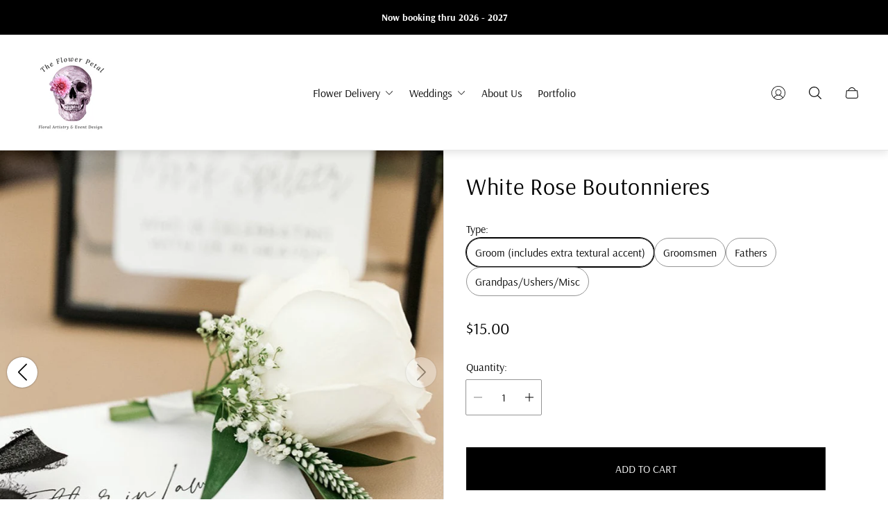

--- FILE ---
content_type: text/html; charset=utf-8
request_url: https://theflowerpetal.com/products/boutonniere-rome
body_size: 46565
content:
<!doctype html>
<html class="no-js" lang="en">
	<head>
		<meta charset="utf-8">
		<meta http-equiv="X-UA-Compatible" content="IE=edge">
		<meta name="viewport" content="width=device-width,initial-scale=1">
		<meta name="theme-color" content=""><link rel="canonical" href="https://theflowerpetal.com/products/boutonniere-rome">
		<link rel="preconnect" href="https://cdn.shopify.com" crossorigin><link rel="icon" href="//theflowerpetal.com/cdn/shop/files/BA9CD92F-324D-4C19-9512-DAB480C44B20_1_201_a-modified_32x32.png?v=1748917738" type="image/png"><link rel="preconnect" href="https://fonts.shopifycdn.com" crossorigin><title>White Rose Boutonnieres&ndash; The Flower Petal</title><meta name="description" content="Color Palette:  white with greenery Flowers Included:  White rose with baby&#39;s breath and greenery   *photos are for example only. Your flowers will follow the same color scheme, size and style, but flowers will be chosen based on availability and season.  The same overall look will be maintained*  Photography by Ashley">

<meta property="og:site_name" content="The Flower Petal">
<meta property="og:url" content="https://theflowerpetal.com/products/boutonniere-rome">
<meta property="og:title" content="White Rose Boutonnieres">
<meta property="og:type" content="product">
<meta property="og:description" content="Color Palette:  white with greenery Flowers Included:  White rose with baby&#39;s breath and greenery   *photos are for example only. Your flowers will follow the same color scheme, size and style, but flowers will be chosen based on availability and season.  The same overall look will be maintained*  Photography by Ashley"><meta property="og:image" content="http://theflowerpetal.com/cdn/shop/files/FullSizeRender.jpg?v=1713915014">
	<meta property="og:image:secure_url" content="https://theflowerpetal.com/cdn/shop/files/FullSizeRender.jpg?v=1713915014">
	<meta property="og:image:width" content="1290">
	<meta property="og:image:height" content="1290"><meta property="og:price:amount" content="12.00">
	<meta property="og:price:currency" content="USD"><meta name="twitter:card" content="summary_large_image">
<meta name="twitter:title" content="White Rose Boutonnieres">
<meta name="twitter:description" content="Color Palette:  white with greenery Flowers Included:  White rose with baby&#39;s breath and greenery   *photos are for example only. Your flowers will follow the same color scheme, size and style, but flowers will be chosen based on availability and season.  The same overall look will be maintained*  Photography by Ashley">
<meta property="theme:layout" content="theme">
<meta property="theme:template" content="product">
<style>
	:root {
		
		--global-container-width: 1680px;

		

		--loading-image: url(//theflowerpetal.com/cdn/shop/t/5/assets/loading.svg?v=139510183042965767481713135229);

		
		--color-black: #000;
		--color-black-light: rgba(0, 0, 0, 0.7);
		--color-white: #fff;
		--color-gray: #757575;
		--color-light-gray: #E9E9E9;
		--color-dark-gray: #999999;
		--color-valencia: #D33636;
		--color-silver: #C4C4C4;
		--color-snow: #F8F8F8;
		--color-whisper: #E6E6E6;
		--color-chelsea-cucumber: #81B154;
		--color-fire-bush: #E49D49;
		--color-green-success: #198754;
		--color-red-error: #B00020;
		--color-ghost-white: #F9F9F9;


	--settings-color-background:#ffffff;
	--color-img-placeholder-bg: #f2f2f2;
	--link-color:#000000;
	--settings-color-secondary-attention:#D33636;
	--settings-color-secondary-success:#81B154;



	--color-slider-arrow-background:#000000;  
	--color-slider-arrow-icon:#ffffff;  
	--color-slider-arrow-background-hover:#000000;  
	--color-slider-arrow-icon-hover:#ffffff;  

	--color-overlay:#000000; 


	--color-background: var(--settings-color-background, var(--color-white)); 
	--color-background-darken: #f8f8f8; 

	--color-secondary-attention: var(--settings-color-secondary-attention, var(--color-valencia)); 
	--color-secondary-success: var(--settings-color-secondary-success, var(--color-chelsea-cucumber)); 

		
			
			--color-settings-text-primary:#000000;
			--color-settings-text-secondary:#757575;
			--color-settings-heading:#000000;
			--color-settings-star-rating-icon:#000000;
			--color-settings-star-rating-icon-rgba:rgba(0, 0, 0, 0.15);
			--color-settings-star-rating-text:#000000;
			--color-settings-label-base:#000000;
			--color-settings-label-primary:#FFFFFF;
			--color-settings-label-secondary:#FFFFFF;
			--color-settings-label-sold-out:#ffffff;

		--color-text-primary: var(--color-settings-text-primary, var(--color-black)); 
		--color-text-secondary: var(--color-settings-text-secondary, var(--color-gray)); 
		--color-heading: var(--color-settings-heading, var(--color-black)); 
		--color-secondary-text: var(--color-settings-text-secondary, var(--color-gray)); 
		--color-text-attention: var(--color-secondary-attention); 
		--color-text-success: var(--color-secondary-success); 
		--color-label-base: var(--color-settings-label-base);
		--color-label-primary: var(--color-settings-label-primary);
		--color-label-secondary: var(--color-settings-label-secondary);
		--color-label-sold-out: var(--color-settings-label-sold-out);
		--color-star-rating-icon: var(--color-settings-star-rating-icon);
		--color-star-rating-icon-rgba: var(--color-settings-star-rating-icon-rgba);
		--color-star-rating-text: var(--color-settings-star-rating-text);

		

		
			--settings-button-text-color-primary:#000000;
			--settings-button-background-color-primary:#ffffff;
			--settings-button-border-color-primary:#000000;

		
			--settings-button-text-color-primary-hover:#ffffff;
			--settings-button-background-color-primary-hover:#000000;
			--settings-button-border-color-primary-hover:#000000;

		
			--button-text-color-primary: var(--settings-button-text-color-primary);
			--button-background-color-primary: var(--settings-button-background-color-primary);
			--button-border-color-primary: var(--settings-button-border-color-primary);

		
			--button-text-color-primary-hover: var(--settings-button-text-color-primary-hover);
			--button-background-color-primary-hover: var(--settings-button-background-color-primary-hover);
			--button-border-color-primary-hover: var(--settings-button-border-color-primary-hover);



		
			--settings-button-text-color-secondary:#ffffff;
			--settings-button-background-color-secondary:#000000;
			--settings-button-border-color-secondary:#000000;

		
			--settings-button-text-color-secondary-hover:#000000;
			--settings-button-background-color-secondary-hover:#ffffff;
			--settings-button-border-color-secondary-hover:#000000;

		
			--button-text-color-secondary: var(--settings-button-text-color-secondary);
			--button-background-color-secondary: var(--settings-button-background-color-secondary);
			--button-border-color-secondary: var(--settings-button-border-color-secondary);

		
			--button-text-color-secondary-hover: var(--settings-button-text-color-secondary-hover);
			--button-background-color-secondary-hover: var(--settings-button-background-color-secondary-hover);
			--button-border-color-secondary-hover: var(--settings-button-border-color-secondary-hover);



		
			--settings-button-text-color-play:#000000;
			--settings-button-background-color-play:#ffffff;

		
			--settings-button-text-color-play-hover:#ffffff;
			--settings-button-background-color-play-hover:#000000;

		
			--settings-product-card-button-text-color:#ffffff;
			--settings-product-card-button-background-color:#000000;
			--settings-product-card-button-border-color:#000000;

		
			--settings-product-card-button-text-color-hover:#000000;
			--settings-product-card-button-background-color-hover:#ffffff;
			--settings-product-card-button-border-color-hover:#000000;

		
			--button-text-color-play: var(--settings-button-text-color-play);
			--button-background-color-play: var(--settings-button-background-color-play);

		
			--button-text-color-play-hover: var(--settings-button-text-color-play-hover);
			--button-background-color-play-hover: var(--settings-button-background-color-play-hover);

		
			--settings-button-icon-color-social:#000000;
			--settings-button-background-color-social:#ffffff;
			--settings-button-border-color-social:#949494;

		
			--settings-button-icon-color-social-hover:#ffffff;
			--settings-button-background-color-social-hover:#000000;
			--settings-button-border-color-social-hover:#000000;

		
			--button-icon-color-social: var(--settings-button-icon-color-social);
			--button-background-color-social: var(--settings-button-background-color-social);
			--button-border-color-social: var(--settings-button-border-color-social);

		
			--button-icon-color-social-hover: var(--settings-button-icon-color-social-hover);
			--button-background-color-social-hover: var(--settings-button-background-color-social-hover);
			--button-border-color-social-hover: var(--settings-button-border-color-social-hover);

		
			--product-card-button-text-color: var(--settings-product-card-button-text-color);
			--product-card-button-background-color: var(--settings-product-card-button-background-color);
			--product-card-button-border-color: var(--settings-product-card-button-border-color);

		
			--product-card-button-text-color-hover: var(--settings-product-card-button-text-color-hover);
			--product-card-button-background-color-hover: var(--settings-product-card-button-background-color-hover);
			--product-card-button-border-color-hover: var(--settings-product-card-button-border-color-hover);


			
			--color-settings-preloader-primary:#E6E6E6;
			--color-settings-preloader-secondary:#000000;
			--background-color-settings-preloader:rgba(255, 255, 255, 0.35);

		--color-preloader-primary: var(--color-settings-preloader-primary, var(--color-whisper)); 
		--color-preloader-secondary: var(--color-settings-preloader-secondary , var(--color-black)); 
		--background-color-preloader: var(--background-color-settings-preloader); 

		
		

		--settings-product-card-border-color:#e6e6e6;
		--settings-product-card-border-color-hover:#C4C4C4;

		--color-border-primary:#000000 ; 
		--color-border-secondary:#E6E6E6 ; 
		--color-border-thirdly:#949494; 

		--product-card-border-color: var(--settings-product-card-border-color); 
		--product-card-border-color-hover: var(--settings-product-card-border-color-hover); 

		

		--settings-background-label-color-base:#ffe81b;
	--settings-background-label-color-primary:#cc0000;
	--settings-background-label-color-secondary:#408400;
	--settings-background-label-color-sold-out:rgba(0, 0, 0, 0.9);
	--settings-color-product-card-text:#000000;

	--color-background-label-base: var(--settings-background-label-color-base);
	--color-background-label-primary: var(--settings-background-label-color-primary);
	--color-background-label-secondary: var(--settings-background-label-color-secondary);
	--color-background-label-sold-out: var(--settings-background-label-color-sold-out);
	--color-background-quick-buttons: #fff;
	--color-text-quick-buttons: #000;
	--color-compare-sticky-button-bg: #000;
	--color-compare-sticky-button-color: #fff;
	--color-pdp-compare-button-bg: #fff;
	--color-pdp-compare-button-color: #000;
}

		
		
		
		@font-face {
  font-family: Arsenal;
  font-weight: 400;
  font-style: normal;
  font-display: swap;
  src: url("//theflowerpetal.com/cdn/fonts/arsenal/arsenal_n4.51305299cd12b61bc0400367405b80442269043d.woff2") format("woff2"),
       url("//theflowerpetal.com/cdn/fonts/arsenal/arsenal_n4.93261dd112afca16489c9f1c0d423ccd8a12c0a3.woff") format("woff");
}
@font-face {
  font-family: Arsenal;
  font-weight: 400;
  font-style: normal;
  font-display: swap;
  src: url("//theflowerpetal.com/cdn/fonts/arsenal/arsenal_n4.51305299cd12b61bc0400367405b80442269043d.woff2") format("woff2"),
       url("//theflowerpetal.com/cdn/fonts/arsenal/arsenal_n4.93261dd112afca16489c9f1c0d423ccd8a12c0a3.woff") format("woff");
}
@font-face {
  font-family: Arsenal;
  font-weight: 700;
  font-style: normal;
  font-display: swap;
  src: url("//theflowerpetal.com/cdn/fonts/arsenal/arsenal_n7.b8ea19d86b9bba98cc9a198b466ecccc0ab59df3.woff2") format("woff2"),
       url("//theflowerpetal.com/cdn/fonts/arsenal/arsenal_n7.3a6418f4cec1cb308392f5f2db9d69ca5fcc2a56.woff") format("woff");
}

		@font-face {
  font-family: Arsenal;
  font-weight: 400;
  font-style: italic;
  font-display: swap;
  src: url("//theflowerpetal.com/cdn/fonts/arsenal/arsenal_i4.a6359c83887fdd3e907de4b0131e0758604907a1.woff2") format("woff2"),
       url("//theflowerpetal.com/cdn/fonts/arsenal/arsenal_i4.458bbb4563b0642a484ab1c0e9b2612b229413e3.woff") format("woff");
}

		@font-face {
  font-family: Arsenal;
  font-weight: 700;
  font-style: italic;
  font-display: swap;
  src: url("//theflowerpetal.com/cdn/fonts/arsenal/arsenal_i7.1ed96eb4d0626e57e34b7d5c5f799ad585b8ec47.woff2") format("woff2"),
       url("//theflowerpetal.com/cdn/fonts/arsenal/arsenal_i7.889355bd8a26993ddc16f357f1388d70b70636ec.woff") format("woff");
}


		:root {
			--body-font-size:16px;
			--body-font-size-without-unit:16;
			--heading-font-size:16px;
			--base-font-family: Arsenal, sans-serif;
			--heading-font-family: Arsenal, sans-serif;
			--heading-font-weight:400;
		}

		

			:root {
				--product-card-object-fit:contain;
			}

		

			:root {
				--sticky-sidebar-offset-top: 40px;
			}@media (-moz-touch-enabled: 0), (hover: hover) {
			body * {
				scrollbar-color:rgba(0, 0, 0, 0.2) rgba(0, 0, 0, 0.0);
			}

			body *::-webkit-scrollbar-track {
				background-color:rgba(0, 0, 0, 0.0);
			}

			body *::-webkit-scrollbar-thumb {
				background-color:rgba(0, 0, 0, 0.2);
			}
		}
</style>
<link rel="stylesheet" href="//theflowerpetal.com/cdn/shop/t/5/assets/main.build.css?v=72774854659497943981713135229"><link rel="stylesheet" href="//theflowerpetal.com/cdn/shop/t/5/assets/carousel.build.css?v=16840834891873251211713135228"><script>
			window.themeCore = window.themeCore || {};
			window.themeCore.productPlaceholderImage ="https:\/\/theflowerpetal.com\/cdn\/shopifycloud\/storefront\/assets\/no-image-2048-a2addb12.gif";
			window.themeCore.articlePlaceholderImage ="https:\/\/theflowerpetal.com\/cdn\/shopifycloud\/storefront\/assets\/no-image-2048-a2addb12.gif";
			window.themeCore.articlePlaceholderImageFocal = null;
			window.themeCore.productPlaceholderImageFocal = null;
		</script>

		<script>window.performance && window.performance.mark && window.performance.mark('shopify.content_for_header.start');</script><meta id="shopify-digital-wallet" name="shopify-digital-wallet" content="/12650643556/digital_wallets/dialog">
<meta name="shopify-checkout-api-token" content="edf8e6f357c27810bda0ce4e24341a74">
<link rel="alternate" type="application/json+oembed" href="https://theflowerpetal.com/products/boutonniere-rome.oembed">
<script async="async" src="/checkouts/internal/preloads.js?locale=en-US"></script>
<link rel="preconnect" href="https://shop.app" crossorigin="anonymous">
<script async="async" src="https://shop.app/checkouts/internal/preloads.js?locale=en-US&shop_id=12650643556" crossorigin="anonymous"></script>
<script id="apple-pay-shop-capabilities" type="application/json">{"shopId":12650643556,"countryCode":"US","currencyCode":"USD","merchantCapabilities":["supports3DS"],"merchantId":"gid:\/\/shopify\/Shop\/12650643556","merchantName":"The Flower Petal","requiredBillingContactFields":["postalAddress","email","phone"],"requiredShippingContactFields":["postalAddress","email","phone"],"shippingType":"shipping","supportedNetworks":["visa","masterCard","amex","discover","elo","jcb"],"total":{"type":"pending","label":"The Flower Petal","amount":"1.00"},"shopifyPaymentsEnabled":true,"supportsSubscriptions":true}</script>
<script id="shopify-features" type="application/json">{"accessToken":"edf8e6f357c27810bda0ce4e24341a74","betas":["rich-media-storefront-analytics"],"domain":"theflowerpetal.com","predictiveSearch":true,"shopId":12650643556,"locale":"en"}</script>
<script>var Shopify = Shopify || {};
Shopify.shop = "flower-petal-llc.myshopify.com";
Shopify.locale = "en";
Shopify.currency = {"active":"USD","rate":"1.0"};
Shopify.country = "US";
Shopify.theme = {"name":"Gain","id":139973492964,"schema_name":"Gain","schema_version":"2.7.1","theme_store_id":2077,"role":"main"};
Shopify.theme.handle = "null";
Shopify.theme.style = {"id":null,"handle":null};
Shopify.cdnHost = "theflowerpetal.com/cdn";
Shopify.routes = Shopify.routes || {};
Shopify.routes.root = "/";</script>
<script type="module">!function(o){(o.Shopify=o.Shopify||{}).modules=!0}(window);</script>
<script>!function(o){function n(){var o=[];function n(){o.push(Array.prototype.slice.apply(arguments))}return n.q=o,n}var t=o.Shopify=o.Shopify||{};t.loadFeatures=n(),t.autoloadFeatures=n()}(window);</script>
<script>
  window.ShopifyPay = window.ShopifyPay || {};
  window.ShopifyPay.apiHost = "shop.app\/pay";
  window.ShopifyPay.redirectState = null;
</script>
<script id="shop-js-analytics" type="application/json">{"pageType":"product"}</script>
<script defer="defer" async type="module" src="//theflowerpetal.com/cdn/shopifycloud/shop-js/modules/v2/client.init-shop-cart-sync_CG-L-Qzi.en.esm.js"></script>
<script defer="defer" async type="module" src="//theflowerpetal.com/cdn/shopifycloud/shop-js/modules/v2/chunk.common_B8yXDTDb.esm.js"></script>
<script type="module">
  await import("//theflowerpetal.com/cdn/shopifycloud/shop-js/modules/v2/client.init-shop-cart-sync_CG-L-Qzi.en.esm.js");
await import("//theflowerpetal.com/cdn/shopifycloud/shop-js/modules/v2/chunk.common_B8yXDTDb.esm.js");

  window.Shopify.SignInWithShop?.initShopCartSync?.({"fedCMEnabled":true,"windoidEnabled":true});

</script>
<script>
  window.Shopify = window.Shopify || {};
  if (!window.Shopify.featureAssets) window.Shopify.featureAssets = {};
  window.Shopify.featureAssets['shop-js'] = {"shop-cart-sync":["modules/v2/client.shop-cart-sync_C7TtgCZT.en.esm.js","modules/v2/chunk.common_B8yXDTDb.esm.js"],"shop-button":["modules/v2/client.shop-button_aOcg-RjH.en.esm.js","modules/v2/chunk.common_B8yXDTDb.esm.js"],"init-fed-cm":["modules/v2/client.init-fed-cm_DGh7x7ZX.en.esm.js","modules/v2/chunk.common_B8yXDTDb.esm.js"],"init-windoid":["modules/v2/client.init-windoid_C5PxDKWE.en.esm.js","modules/v2/chunk.common_B8yXDTDb.esm.js"],"init-shop-email-lookup-coordinator":["modules/v2/client.init-shop-email-lookup-coordinator_D-37GF_a.en.esm.js","modules/v2/chunk.common_B8yXDTDb.esm.js"],"shop-cash-offers":["modules/v2/client.shop-cash-offers_DkchToOx.en.esm.js","modules/v2/chunk.common_B8yXDTDb.esm.js","modules/v2/chunk.modal_dvVUSHam.esm.js"],"init-shop-cart-sync":["modules/v2/client.init-shop-cart-sync_CG-L-Qzi.en.esm.js","modules/v2/chunk.common_B8yXDTDb.esm.js"],"shop-toast-manager":["modules/v2/client.shop-toast-manager_BmSBWum3.en.esm.js","modules/v2/chunk.common_B8yXDTDb.esm.js"],"pay-button":["modules/v2/client.pay-button_Cw45D1uM.en.esm.js","modules/v2/chunk.common_B8yXDTDb.esm.js"],"avatar":["modules/v2/client.avatar_BTnouDA3.en.esm.js"],"shop-login-button":["modules/v2/client.shop-login-button_DrVPCwAQ.en.esm.js","modules/v2/chunk.common_B8yXDTDb.esm.js","modules/v2/chunk.modal_dvVUSHam.esm.js"],"init-customer-accounts":["modules/v2/client.init-customer-accounts_BNYsaOzg.en.esm.js","modules/v2/client.shop-login-button_DrVPCwAQ.en.esm.js","modules/v2/chunk.common_B8yXDTDb.esm.js","modules/v2/chunk.modal_dvVUSHam.esm.js"],"init-customer-accounts-sign-up":["modules/v2/client.init-customer-accounts-sign-up_pIEGEpjr.en.esm.js","modules/v2/client.shop-login-button_DrVPCwAQ.en.esm.js","modules/v2/chunk.common_B8yXDTDb.esm.js","modules/v2/chunk.modal_dvVUSHam.esm.js"],"init-shop-for-new-customer-accounts":["modules/v2/client.init-shop-for-new-customer-accounts_BIu2e6le.en.esm.js","modules/v2/client.shop-login-button_DrVPCwAQ.en.esm.js","modules/v2/chunk.common_B8yXDTDb.esm.js","modules/v2/chunk.modal_dvVUSHam.esm.js"],"shop-follow-button":["modules/v2/client.shop-follow-button_B6YY9G4U.en.esm.js","modules/v2/chunk.common_B8yXDTDb.esm.js","modules/v2/chunk.modal_dvVUSHam.esm.js"],"lead-capture":["modules/v2/client.lead-capture_o2hOda6W.en.esm.js","modules/v2/chunk.common_B8yXDTDb.esm.js","modules/v2/chunk.modal_dvVUSHam.esm.js"],"checkout-modal":["modules/v2/client.checkout-modal_NoX7b1qq.en.esm.js","modules/v2/chunk.common_B8yXDTDb.esm.js","modules/v2/chunk.modal_dvVUSHam.esm.js"],"shop-login":["modules/v2/client.shop-login_DA8-MZ-E.en.esm.js","modules/v2/chunk.common_B8yXDTDb.esm.js","modules/v2/chunk.modal_dvVUSHam.esm.js"],"payment-terms":["modules/v2/client.payment-terms_BFsudFhJ.en.esm.js","modules/v2/chunk.common_B8yXDTDb.esm.js","modules/v2/chunk.modal_dvVUSHam.esm.js"]};
</script>
<script>(function() {
  var isLoaded = false;
  function asyncLoad() {
    if (isLoaded) return;
    isLoaded = true;
    var urls = ["\/\/shopify.privy.com\/widget.js?shop=flower-petal-llc.myshopify.com","https:\/\/chimpstatic.com\/mcjs-connected\/js\/users\/0b48e3d4dd317b66b13dfe155\/d444c0570fede342252d16883.js?shop=flower-petal-llc.myshopify.com"];
    for (var i = 0; i < urls.length; i++) {
      var s = document.createElement('script');
      s.type = 'text/javascript';
      s.async = true;
      s.src = urls[i];
      var x = document.getElementsByTagName('script')[0];
      x.parentNode.insertBefore(s, x);
    }
  };
  if(window.attachEvent) {
    window.attachEvent('onload', asyncLoad);
  } else {
    window.addEventListener('load', asyncLoad, false);
  }
})();</script>
<script id="__st">var __st={"a":12650643556,"offset":-18000,"reqid":"77208db6-ae83-4cbb-a7cc-e7079fdf03fb-1767834533","pageurl":"theflowerpetal.com\/products\/boutonniere-rome","u":"98a2a4740feb","p":"product","rtyp":"product","rid":8297866166500};</script>
<script>window.ShopifyPaypalV4VisibilityTracking = true;</script>
<script id="captcha-bootstrap">!function(){'use strict';const t='contact',e='account',n='new_comment',o=[[t,t],['blogs',n],['comments',n],[t,'customer']],c=[[e,'customer_login'],[e,'guest_login'],[e,'recover_customer_password'],[e,'create_customer']],r=t=>t.map((([t,e])=>`form[action*='/${t}']:not([data-nocaptcha='true']) input[name='form_type'][value='${e}']`)).join(','),a=t=>()=>t?[...document.querySelectorAll(t)].map((t=>t.form)):[];function s(){const t=[...o],e=r(t);return a(e)}const i='password',u='form_key',d=['recaptcha-v3-token','g-recaptcha-response','h-captcha-response',i],f=()=>{try{return window.sessionStorage}catch{return}},m='__shopify_v',_=t=>t.elements[u];function p(t,e,n=!1){try{const o=window.sessionStorage,c=JSON.parse(o.getItem(e)),{data:r}=function(t){const{data:e,action:n}=t;return t[m]||n?{data:e,action:n}:{data:t,action:n}}(c);for(const[e,n]of Object.entries(r))t.elements[e]&&(t.elements[e].value=n);n&&o.removeItem(e)}catch(o){console.error('form repopulation failed',{error:o})}}const l='form_type',E='cptcha';function T(t){t.dataset[E]=!0}const w=window,h=w.document,L='Shopify',v='ce_forms',y='captcha';let A=!1;((t,e)=>{const n=(g='f06e6c50-85a8-45c8-87d0-21a2b65856fe',I='https://cdn.shopify.com/shopifycloud/storefront-forms-hcaptcha/ce_storefront_forms_captcha_hcaptcha.v1.5.2.iife.js',D={infoText:'Protected by hCaptcha',privacyText:'Privacy',termsText:'Terms'},(t,e,n)=>{const o=w[L][v],c=o.bindForm;if(c)return c(t,g,e,D).then(n);var r;o.q.push([[t,g,e,D],n]),r=I,A||(h.body.append(Object.assign(h.createElement('script'),{id:'captcha-provider',async:!0,src:r})),A=!0)});var g,I,D;w[L]=w[L]||{},w[L][v]=w[L][v]||{},w[L][v].q=[],w[L][y]=w[L][y]||{},w[L][y].protect=function(t,e){n(t,void 0,e),T(t)},Object.freeze(w[L][y]),function(t,e,n,w,h,L){const[v,y,A,g]=function(t,e,n){const i=e?o:[],u=t?c:[],d=[...i,...u],f=r(d),m=r(i),_=r(d.filter((([t,e])=>n.includes(e))));return[a(f),a(m),a(_),s()]}(w,h,L),I=t=>{const e=t.target;return e instanceof HTMLFormElement?e:e&&e.form},D=t=>v().includes(t);t.addEventListener('submit',(t=>{const e=I(t);if(!e)return;const n=D(e)&&!e.dataset.hcaptchaBound&&!e.dataset.recaptchaBound,o=_(e),c=g().includes(e)&&(!o||!o.value);(n||c)&&t.preventDefault(),c&&!n&&(function(t){try{if(!f())return;!function(t){const e=f();if(!e)return;const n=_(t);if(!n)return;const o=n.value;o&&e.removeItem(o)}(t);const e=Array.from(Array(32),(()=>Math.random().toString(36)[2])).join('');!function(t,e){_(t)||t.append(Object.assign(document.createElement('input'),{type:'hidden',name:u})),t.elements[u].value=e}(t,e),function(t,e){const n=f();if(!n)return;const o=[...t.querySelectorAll(`input[type='${i}']`)].map((({name:t})=>t)),c=[...d,...o],r={};for(const[a,s]of new FormData(t).entries())c.includes(a)||(r[a]=s);n.setItem(e,JSON.stringify({[m]:1,action:t.action,data:r}))}(t,e)}catch(e){console.error('failed to persist form',e)}}(e),e.submit())}));const S=(t,e)=>{t&&!t.dataset[E]&&(n(t,e.some((e=>e===t))),T(t))};for(const o of['focusin','change'])t.addEventListener(o,(t=>{const e=I(t);D(e)&&S(e,y())}));const B=e.get('form_key'),M=e.get(l),P=B&&M;t.addEventListener('DOMContentLoaded',(()=>{const t=y();if(P)for(const e of t)e.elements[l].value===M&&p(e,B);[...new Set([...A(),...v().filter((t=>'true'===t.dataset.shopifyCaptcha))])].forEach((e=>S(e,t)))}))}(h,new URLSearchParams(w.location.search),n,t,e,['guest_login'])})(!0,!1)}();</script>
<script integrity="sha256-4kQ18oKyAcykRKYeNunJcIwy7WH5gtpwJnB7kiuLZ1E=" data-source-attribution="shopify.loadfeatures" defer="defer" src="//theflowerpetal.com/cdn/shopifycloud/storefront/assets/storefront/load_feature-a0a9edcb.js" crossorigin="anonymous"></script>
<script crossorigin="anonymous" defer="defer" src="//theflowerpetal.com/cdn/shopifycloud/storefront/assets/shopify_pay/storefront-65b4c6d7.js?v=20250812"></script>
<script data-source-attribution="shopify.dynamic_checkout.dynamic.init">var Shopify=Shopify||{};Shopify.PaymentButton=Shopify.PaymentButton||{isStorefrontPortableWallets:!0,init:function(){window.Shopify.PaymentButton.init=function(){};var t=document.createElement("script");t.src="https://theflowerpetal.com/cdn/shopifycloud/portable-wallets/latest/portable-wallets.en.js",t.type="module",document.head.appendChild(t)}};
</script>
<script data-source-attribution="shopify.dynamic_checkout.buyer_consent">
  function portableWalletsHideBuyerConsent(e){var t=document.getElementById("shopify-buyer-consent"),n=document.getElementById("shopify-subscription-policy-button");t&&n&&(t.classList.add("hidden"),t.setAttribute("aria-hidden","true"),n.removeEventListener("click",e))}function portableWalletsShowBuyerConsent(e){var t=document.getElementById("shopify-buyer-consent"),n=document.getElementById("shopify-subscription-policy-button");t&&n&&(t.classList.remove("hidden"),t.removeAttribute("aria-hidden"),n.addEventListener("click",e))}window.Shopify?.PaymentButton&&(window.Shopify.PaymentButton.hideBuyerConsent=portableWalletsHideBuyerConsent,window.Shopify.PaymentButton.showBuyerConsent=portableWalletsShowBuyerConsent);
</script>
<script data-source-attribution="shopify.dynamic_checkout.cart.bootstrap">document.addEventListener("DOMContentLoaded",(function(){function t(){return document.querySelector("shopify-accelerated-checkout-cart, shopify-accelerated-checkout")}if(t())Shopify.PaymentButton.init();else{new MutationObserver((function(e,n){t()&&(Shopify.PaymentButton.init(),n.disconnect())})).observe(document.body,{childList:!0,subtree:!0})}}));
</script>
<link id="shopify-accelerated-checkout-styles" rel="stylesheet" media="screen" href="https://theflowerpetal.com/cdn/shopifycloud/portable-wallets/latest/accelerated-checkout-backwards-compat.css" crossorigin="anonymous">
<style id="shopify-accelerated-checkout-cart">
        #shopify-buyer-consent {
  margin-top: 1em;
  display: inline-block;
  width: 100%;
}

#shopify-buyer-consent.hidden {
  display: none;
}

#shopify-subscription-policy-button {
  background: none;
  border: none;
  padding: 0;
  text-decoration: underline;
  font-size: inherit;
  cursor: pointer;
}

#shopify-subscription-policy-button::before {
  box-shadow: none;
}

      </style>

<script>window.performance && window.performance.mark && window.performance.mark('shopify.content_for_header.end');</script>

		<script>
			document.querySelector("html").classList.remove("no-js");
		</script>
	<!-- BEGIN app block: shopify://apps/epa-easy-product-addons/blocks/speedup_link/0099190e-a0cb-49e7-8d26-026c9d26f337 --><!-- BEGIN app snippet: sg_product -->

<script>
  window["sg_addon_master_id"]="8297866166500";
  window["sgAddonCollectionMetaAddons"]=  "" 
  
</script>

<!-- END app snippet -->

  <script>
    window["sg_addons_coll_ids"] = {
      ids:"434496176356,439299080420,432404332772"
    };
    window["items_with_ids"] = false || {}
  </script>


<!-- BEGIN app snippet: sg-globals -->
<script type="text/javascript">
  (function(){
    const convertLang = (locale) => {
      let t = locale.toUpperCase();
      return "PT-BR" === t || "PT-PT" === t || "ZH-CN" === t || "ZH-TW" === t ? t.replace("-", "_") : t.match(/^[a-zA-Z]{2}-[a-zA-Z]{2}$/) ? t.substring(0, 2) : t
    }

    const sg_addon_setGlobalVariables = () => {
      try{
        let locale = "en";
        window["sg_addon_currentLanguage"] = convertLang(locale);
        window["sg_addon_defaultLanguage"] ="en";
        window["sg_addon_defaultRootUrl"] ="/";
        window["sg_addon_currentRootUrl"] ="/";
        window["sg_addon_shopLocales"] = sgAddonGetAllLocales();
      }catch(err){
        console.log("Language Config:- ",err);
      }
    }

    const sgAddonGetAllLocales = () => {
      let shopLocales = {};
      try{shopLocales["en"] = {
            endonymName : "English",
            isoCode : "en",
            name : "English",
            primary : true,
            rootUrl : "\/"
          };}catch(err){
        console.log("getAllLocales Config:- ",err);
      }
      return shopLocales;
    }

    sg_addon_setGlobalVariables();
    
    window["sg_addon_sfApiVersion"]='2025-04';
    window["sgAddon_moneyFormats"] = {
      "money": "${{amount}}",
      "moneyCurrency": "${{amount}} USD"
    };
    window["sg_addon_groupsData"] = {};
    try {
      let customSGAddonMeta = {};
      if (customSGAddonMeta.sg_addon_custom_js) {
        Function(customSGAddonMeta.sg_addon_custom_js)();
      }
    } catch (error) {
      console.warn("Error In SG Addon Custom Code", error);
    }
  })();
</script>
<!-- END app snippet -->
<!-- BEGIN app snippet: sg_speedup -->


<script>
  try{
    window["sgAddon_all_translated"] = {}
    window["sg_addon_settings_config"] =  {"host":"https://spa.spicegems.com","shopName":"flower-petal-llc.myshopify.com","hasSetting":1,"sgCookieHash":"M7BndPCh52","hasMaster":1,"handleId":{"mastersToReq":[],"collectionsToReq":"[84182892644,84185907300,84189872228,84192297060,126280302692,141195542600]","hasProMaster":false,"hasCollMaster":true},"settings":{"is_active":"1","max_addons":"7","quick_view":"0","quick_view_desc":"0","ajax_cart":"0","bro_stack":"0","quantity_selector":"0","image_viewer":"1","addons_heading":"Add a Finishing Touch","cart_heading":"Add a Finishing Touch","addaddon_cart":"Add to Cart","variant":"Variant","quantity":"Quantity","view_full_details":"View full details","less_details":"Less details...","add_to_cart":"ADD TO CART","message":"Product added to cart.","custom_css":"no","sold_pro":"0","image_link":"0","compare_at":"0","unlink_title":"1","image_click_checkbox":"0","cart_max_addons":"6","cart_quantity_selector":"0","cart_sold_pro":"0","cart_image_link":"0","compare_at_cart":"0","sg_currency":"default","qv_label":"Quick View","sold_out":"Sold Out","qv_sold_out":"SOLD OUT","way_to_prevent":"none","soldout_master":"1","cart_qv":"0","cartqv_desc":"0","plusminus_qty":"0","plusminus_cart":"0","line_prop":"0","label_show":"1","label_text":"Additional Info","addon_mandatory":"0","mandatory_text":"Please select atleast an addon!","line_placeholder":"Text Message","sell_master":"0","atc_btn_selector":"no","theme_data":"","applied_discount":"0","is_discount":"0","layout":{"name":"layout_default","isBundle":false},"group_layout":"layout-01","product_snippet":"0","cart_snippet":"1","product_form_selector":"no","atc_product_selector":"no","cart_form_selector":"no","checkout_btn_selector":"no","subtotal":"0","subtotal_label":"SubTotal","subtotal_position":"beforebegin","jQVersion":"1","collection_discount":"0","inventoryOnProduct":"0","inventoryOnCart":"0","inStock":"0","lowStock":"0","inStockLabel":"<span>[inventory_qty] In Stock</span>","lowStockLabel":"<span>only [inventory_qty] Left</span>","thresholdQty":"5","bl_atc_label":"ADD TO CART","bl_unselect_label":"PLEASE SELECT ATLEAST ONE ADDON","bl_master_label":"THIS ITEM","bl_heading":"Frequently Bought Together","addon_slider":"0","individual_atc":"0","individual_atc_label":"ADD ADDON","liquid_install":"0","limit_pro_data":"0","limit_coll_data":"6","money_format":"${{amount}} USD","admin_discount":"1","stop_undefined":"0"},"allow_asset_script":false} ;
    window["sgAddon_translated_locale"] =  "" ;
    window["sg_addon_all_group_translations"] = {};
    window["sgAddon_group_translated_locale"] =  "" ;
  } catch(error){
    console.warn("Error in getting settings or translate", error);
  }
</script>



<!-- ADDONS SCRIPT FROM SPEEDUP CDN -->
	<script type="text/javascript" src='https://cdnbspa.spicegems.com/js/serve/shop/flower-petal-llc.myshopify.com/index_55bafbdeb63e88be8dfb85a7a03cd43782df7487.js?v=infytonow815&shop=flower-petal-llc.myshopify.com' type="text/javascript" async></script>

<!-- END app snippet -->



<!-- END app block --><script src="https://cdn.shopify.com/extensions/019b92df-1966-750c-943d-a8ced4b05ac2/option-cli3-369/assets/gpomain.js" type="text/javascript" defer="defer"></script>
<link href="https://monorail-edge.shopifysvc.com" rel="dns-prefetch">
<script>(function(){if ("sendBeacon" in navigator && "performance" in window) {try {var session_token_from_headers = performance.getEntriesByType('navigation')[0].serverTiming.find(x => x.name == '_s').description;} catch {var session_token_from_headers = undefined;}var session_cookie_matches = document.cookie.match(/_shopify_s=([^;]*)/);var session_token_from_cookie = session_cookie_matches && session_cookie_matches.length === 2 ? session_cookie_matches[1] : "";var session_token = session_token_from_headers || session_token_from_cookie || "";function handle_abandonment_event(e) {var entries = performance.getEntries().filter(function(entry) {return /monorail-edge.shopifysvc.com/.test(entry.name);});if (!window.abandonment_tracked && entries.length === 0) {window.abandonment_tracked = true;var currentMs = Date.now();var navigation_start = performance.timing.navigationStart;var payload = {shop_id: 12650643556,url: window.location.href,navigation_start,duration: currentMs - navigation_start,session_token,page_type: "product"};window.navigator.sendBeacon("https://monorail-edge.shopifysvc.com/v1/produce", JSON.stringify({schema_id: "online_store_buyer_site_abandonment/1.1",payload: payload,metadata: {event_created_at_ms: currentMs,event_sent_at_ms: currentMs}}));}}window.addEventListener('pagehide', handle_abandonment_event);}}());</script>
<script id="web-pixels-manager-setup">(function e(e,d,r,n,o){if(void 0===o&&(o={}),!Boolean(null===(a=null===(i=window.Shopify)||void 0===i?void 0:i.analytics)||void 0===a?void 0:a.replayQueue)){var i,a;window.Shopify=window.Shopify||{};var t=window.Shopify;t.analytics=t.analytics||{};var s=t.analytics;s.replayQueue=[],s.publish=function(e,d,r){return s.replayQueue.push([e,d,r]),!0};try{self.performance.mark("wpm:start")}catch(e){}var l=function(){var e={modern:/Edge?\/(1{2}[4-9]|1[2-9]\d|[2-9]\d{2}|\d{4,})\.\d+(\.\d+|)|Firefox\/(1{2}[4-9]|1[2-9]\d|[2-9]\d{2}|\d{4,})\.\d+(\.\d+|)|Chrom(ium|e)\/(9{2}|\d{3,})\.\d+(\.\d+|)|(Maci|X1{2}).+ Version\/(15\.\d+|(1[6-9]|[2-9]\d|\d{3,})\.\d+)([,.]\d+|)( \(\w+\)|)( Mobile\/\w+|) Safari\/|Chrome.+OPR\/(9{2}|\d{3,})\.\d+\.\d+|(CPU[ +]OS|iPhone[ +]OS|CPU[ +]iPhone|CPU IPhone OS|CPU iPad OS)[ +]+(15[._]\d+|(1[6-9]|[2-9]\d|\d{3,})[._]\d+)([._]\d+|)|Android:?[ /-](13[3-9]|1[4-9]\d|[2-9]\d{2}|\d{4,})(\.\d+|)(\.\d+|)|Android.+Firefox\/(13[5-9]|1[4-9]\d|[2-9]\d{2}|\d{4,})\.\d+(\.\d+|)|Android.+Chrom(ium|e)\/(13[3-9]|1[4-9]\d|[2-9]\d{2}|\d{4,})\.\d+(\.\d+|)|SamsungBrowser\/([2-9]\d|\d{3,})\.\d+/,legacy:/Edge?\/(1[6-9]|[2-9]\d|\d{3,})\.\d+(\.\d+|)|Firefox\/(5[4-9]|[6-9]\d|\d{3,})\.\d+(\.\d+|)|Chrom(ium|e)\/(5[1-9]|[6-9]\d|\d{3,})\.\d+(\.\d+|)([\d.]+$|.*Safari\/(?![\d.]+ Edge\/[\d.]+$))|(Maci|X1{2}).+ Version\/(10\.\d+|(1[1-9]|[2-9]\d|\d{3,})\.\d+)([,.]\d+|)( \(\w+\)|)( Mobile\/\w+|) Safari\/|Chrome.+OPR\/(3[89]|[4-9]\d|\d{3,})\.\d+\.\d+|(CPU[ +]OS|iPhone[ +]OS|CPU[ +]iPhone|CPU IPhone OS|CPU iPad OS)[ +]+(10[._]\d+|(1[1-9]|[2-9]\d|\d{3,})[._]\d+)([._]\d+|)|Android:?[ /-](13[3-9]|1[4-9]\d|[2-9]\d{2}|\d{4,})(\.\d+|)(\.\d+|)|Mobile Safari.+OPR\/([89]\d|\d{3,})\.\d+\.\d+|Android.+Firefox\/(13[5-9]|1[4-9]\d|[2-9]\d{2}|\d{4,})\.\d+(\.\d+|)|Android.+Chrom(ium|e)\/(13[3-9]|1[4-9]\d|[2-9]\d{2}|\d{4,})\.\d+(\.\d+|)|Android.+(UC? ?Browser|UCWEB|U3)[ /]?(15\.([5-9]|\d{2,})|(1[6-9]|[2-9]\d|\d{3,})\.\d+)\.\d+|SamsungBrowser\/(5\.\d+|([6-9]|\d{2,})\.\d+)|Android.+MQ{2}Browser\/(14(\.(9|\d{2,})|)|(1[5-9]|[2-9]\d|\d{3,})(\.\d+|))(\.\d+|)|K[Aa][Ii]OS\/(3\.\d+|([4-9]|\d{2,})\.\d+)(\.\d+|)/},d=e.modern,r=e.legacy,n=navigator.userAgent;return n.match(d)?"modern":n.match(r)?"legacy":"unknown"}(),u="modern"===l?"modern":"legacy",c=(null!=n?n:{modern:"",legacy:""})[u],f=function(e){return[e.baseUrl,"/wpm","/b",e.hashVersion,"modern"===e.buildTarget?"m":"l",".js"].join("")}({baseUrl:d,hashVersion:r,buildTarget:u}),m=function(e){var d=e.version,r=e.bundleTarget,n=e.surface,o=e.pageUrl,i=e.monorailEndpoint;return{emit:function(e){var a=e.status,t=e.errorMsg,s=(new Date).getTime(),l=JSON.stringify({metadata:{event_sent_at_ms:s},events:[{schema_id:"web_pixels_manager_load/3.1",payload:{version:d,bundle_target:r,page_url:o,status:a,surface:n,error_msg:t},metadata:{event_created_at_ms:s}}]});if(!i)return console&&console.warn&&console.warn("[Web Pixels Manager] No Monorail endpoint provided, skipping logging."),!1;try{return self.navigator.sendBeacon.bind(self.navigator)(i,l)}catch(e){}var u=new XMLHttpRequest;try{return u.open("POST",i,!0),u.setRequestHeader("Content-Type","text/plain"),u.send(l),!0}catch(e){return console&&console.warn&&console.warn("[Web Pixels Manager] Got an unhandled error while logging to Monorail."),!1}}}}({version:r,bundleTarget:l,surface:e.surface,pageUrl:self.location.href,monorailEndpoint:e.monorailEndpoint});try{o.browserTarget=l,function(e){var d=e.src,r=e.async,n=void 0===r||r,o=e.onload,i=e.onerror,a=e.sri,t=e.scriptDataAttributes,s=void 0===t?{}:t,l=document.createElement("script"),u=document.querySelector("head"),c=document.querySelector("body");if(l.async=n,l.src=d,a&&(l.integrity=a,l.crossOrigin="anonymous"),s)for(var f in s)if(Object.prototype.hasOwnProperty.call(s,f))try{l.dataset[f]=s[f]}catch(e){}if(o&&l.addEventListener("load",o),i&&l.addEventListener("error",i),u)u.appendChild(l);else{if(!c)throw new Error("Did not find a head or body element to append the script");c.appendChild(l)}}({src:f,async:!0,onload:function(){if(!function(){var e,d;return Boolean(null===(d=null===(e=window.Shopify)||void 0===e?void 0:e.analytics)||void 0===d?void 0:d.initialized)}()){var d=window.webPixelsManager.init(e)||void 0;if(d){var r=window.Shopify.analytics;r.replayQueue.forEach((function(e){var r=e[0],n=e[1],o=e[2];d.publishCustomEvent(r,n,o)})),r.replayQueue=[],r.publish=d.publishCustomEvent,r.visitor=d.visitor,r.initialized=!0}}},onerror:function(){return m.emit({status:"failed",errorMsg:"".concat(f," has failed to load")})},sri:function(e){var d=/^sha384-[A-Za-z0-9+/=]+$/;return"string"==typeof e&&d.test(e)}(c)?c:"",scriptDataAttributes:o}),m.emit({status:"loading"})}catch(e){m.emit({status:"failed",errorMsg:(null==e?void 0:e.message)||"Unknown error"})}}})({shopId: 12650643556,storefrontBaseUrl: "https://theflowerpetal.com",extensionsBaseUrl: "https://extensions.shopifycdn.com/cdn/shopifycloud/web-pixels-manager",monorailEndpoint: "https://monorail-edge.shopifysvc.com/unstable/produce_batch",surface: "storefront-renderer",enabledBetaFlags: ["a0d5f9d2"],webPixelsConfigList: [{"id":"52330724","eventPayloadVersion":"v1","runtimeContext":"LAX","scriptVersion":"1","type":"CUSTOM","privacyPurposes":["MARKETING"],"name":"Meta pixel (migrated)"},{"id":"shopify-app-pixel","configuration":"{}","eventPayloadVersion":"v1","runtimeContext":"STRICT","scriptVersion":"0450","apiClientId":"shopify-pixel","type":"APP","privacyPurposes":["ANALYTICS","MARKETING"]},{"id":"shopify-custom-pixel","eventPayloadVersion":"v1","runtimeContext":"LAX","scriptVersion":"0450","apiClientId":"shopify-pixel","type":"CUSTOM","privacyPurposes":["ANALYTICS","MARKETING"]}],isMerchantRequest: false,initData: {"shop":{"name":"The Flower Petal","paymentSettings":{"currencyCode":"USD"},"myshopifyDomain":"flower-petal-llc.myshopify.com","countryCode":"US","storefrontUrl":"https:\/\/theflowerpetal.com"},"customer":null,"cart":null,"checkout":null,"productVariants":[{"price":{"amount":15.0,"currencyCode":"USD"},"product":{"title":"White Rose Boutonnieres","vendor":"The Flower Petal","id":"8297866166500","untranslatedTitle":"White Rose Boutonnieres","url":"\/products\/boutonniere-rome","type":""},"id":"45006861205732","image":{"src":"\/\/theflowerpetal.com\/cdn\/shop\/files\/8AFE52F9-2C9C-44D5-8234-CA14797CC36B.jpg?v=1713915191"},"sku":"","title":"Groom (includes extra textural accent)","untranslatedTitle":"Groom (includes extra textural accent)"},{"price":{"amount":12.0,"currencyCode":"USD"},"product":{"title":"White Rose Boutonnieres","vendor":"The Flower Petal","id":"8297866166500","untranslatedTitle":"White Rose Boutonnieres","url":"\/products\/boutonniere-rome","type":""},"id":"45006861238500","image":{"src":"\/\/theflowerpetal.com\/cdn\/shop\/files\/FullSizeRender.jpg?v=1713915014"},"sku":"","title":"Groomsmen","untranslatedTitle":"Groomsmen"},{"price":{"amount":12.0,"currencyCode":"USD"},"product":{"title":"White Rose Boutonnieres","vendor":"The Flower Petal","id":"8297866166500","untranslatedTitle":"White Rose Boutonnieres","url":"\/products\/boutonniere-rome","type":""},"id":"45006861271268","image":{"src":"\/\/theflowerpetal.com\/cdn\/shop\/files\/FullSizeRender.jpg?v=1713915014"},"sku":"","title":"Fathers","untranslatedTitle":"Fathers"},{"price":{"amount":12.0,"currencyCode":"USD"},"product":{"title":"White Rose Boutonnieres","vendor":"The Flower Petal","id":"8297866166500","untranslatedTitle":"White Rose Boutonnieres","url":"\/products\/boutonniere-rome","type":""},"id":"45006861304036","image":{"src":"\/\/theflowerpetal.com\/cdn\/shop\/files\/FullSizeRender.jpg?v=1713915014"},"sku":"","title":"Grandpas\/Ushers\/Misc","untranslatedTitle":"Grandpas\/Ushers\/Misc"}],"purchasingCompany":null},},"https://theflowerpetal.com/cdn","7cecd0b6w90c54c6cpe92089d5m57a67346",{"modern":"","legacy":""},{"shopId":"12650643556","storefrontBaseUrl":"https:\/\/theflowerpetal.com","extensionBaseUrl":"https:\/\/extensions.shopifycdn.com\/cdn\/shopifycloud\/web-pixels-manager","surface":"storefront-renderer","enabledBetaFlags":"[\"a0d5f9d2\"]","isMerchantRequest":"false","hashVersion":"7cecd0b6w90c54c6cpe92089d5m57a67346","publish":"custom","events":"[[\"page_viewed\",{}],[\"product_viewed\",{\"productVariant\":{\"price\":{\"amount\":15.0,\"currencyCode\":\"USD\"},\"product\":{\"title\":\"White Rose Boutonnieres\",\"vendor\":\"The Flower Petal\",\"id\":\"8297866166500\",\"untranslatedTitle\":\"White Rose Boutonnieres\",\"url\":\"\/products\/boutonniere-rome\",\"type\":\"\"},\"id\":\"45006861205732\",\"image\":{\"src\":\"\/\/theflowerpetal.com\/cdn\/shop\/files\/8AFE52F9-2C9C-44D5-8234-CA14797CC36B.jpg?v=1713915191\"},\"sku\":\"\",\"title\":\"Groom (includes extra textural accent)\",\"untranslatedTitle\":\"Groom (includes extra textural accent)\"}}]]"});</script><script>
  window.ShopifyAnalytics = window.ShopifyAnalytics || {};
  window.ShopifyAnalytics.meta = window.ShopifyAnalytics.meta || {};
  window.ShopifyAnalytics.meta.currency = 'USD';
  var meta = {"product":{"id":8297866166500,"gid":"gid:\/\/shopify\/Product\/8297866166500","vendor":"The Flower Petal","type":"","handle":"boutonniere-rome","variants":[{"id":45006861205732,"price":1500,"name":"White Rose Boutonnieres - Groom (includes extra textural accent)","public_title":"Groom (includes extra textural accent)","sku":""},{"id":45006861238500,"price":1200,"name":"White Rose Boutonnieres - Groomsmen","public_title":"Groomsmen","sku":""},{"id":45006861271268,"price":1200,"name":"White Rose Boutonnieres - Fathers","public_title":"Fathers","sku":""},{"id":45006861304036,"price":1200,"name":"White Rose Boutonnieres - Grandpas\/Ushers\/Misc","public_title":"Grandpas\/Ushers\/Misc","sku":""}],"remote":false},"page":{"pageType":"product","resourceType":"product","resourceId":8297866166500,"requestId":"77208db6-ae83-4cbb-a7cc-e7079fdf03fb-1767834533"}};
  for (var attr in meta) {
    window.ShopifyAnalytics.meta[attr] = meta[attr];
  }
</script>
<script class="analytics">
  (function () {
    var customDocumentWrite = function(content) {
      var jquery = null;

      if (window.jQuery) {
        jquery = window.jQuery;
      } else if (window.Checkout && window.Checkout.$) {
        jquery = window.Checkout.$;
      }

      if (jquery) {
        jquery('body').append(content);
      }
    };

    var hasLoggedConversion = function(token) {
      if (token) {
        return document.cookie.indexOf('loggedConversion=' + token) !== -1;
      }
      return false;
    }

    var setCookieIfConversion = function(token) {
      if (token) {
        var twoMonthsFromNow = new Date(Date.now());
        twoMonthsFromNow.setMonth(twoMonthsFromNow.getMonth() + 2);

        document.cookie = 'loggedConversion=' + token + '; expires=' + twoMonthsFromNow;
      }
    }

    var trekkie = window.ShopifyAnalytics.lib = window.trekkie = window.trekkie || [];
    if (trekkie.integrations) {
      return;
    }
    trekkie.methods = [
      'identify',
      'page',
      'ready',
      'track',
      'trackForm',
      'trackLink'
    ];
    trekkie.factory = function(method) {
      return function() {
        var args = Array.prototype.slice.call(arguments);
        args.unshift(method);
        trekkie.push(args);
        return trekkie;
      };
    };
    for (var i = 0; i < trekkie.methods.length; i++) {
      var key = trekkie.methods[i];
      trekkie[key] = trekkie.factory(key);
    }
    trekkie.load = function(config) {
      trekkie.config = config || {};
      trekkie.config.initialDocumentCookie = document.cookie;
      var first = document.getElementsByTagName('script')[0];
      var script = document.createElement('script');
      script.type = 'text/javascript';
      script.onerror = function(e) {
        var scriptFallback = document.createElement('script');
        scriptFallback.type = 'text/javascript';
        scriptFallback.onerror = function(error) {
                var Monorail = {
      produce: function produce(monorailDomain, schemaId, payload) {
        var currentMs = new Date().getTime();
        var event = {
          schema_id: schemaId,
          payload: payload,
          metadata: {
            event_created_at_ms: currentMs,
            event_sent_at_ms: currentMs
          }
        };
        return Monorail.sendRequest("https://" + monorailDomain + "/v1/produce", JSON.stringify(event));
      },
      sendRequest: function sendRequest(endpointUrl, payload) {
        // Try the sendBeacon API
        if (window && window.navigator && typeof window.navigator.sendBeacon === 'function' && typeof window.Blob === 'function' && !Monorail.isIos12()) {
          var blobData = new window.Blob([payload], {
            type: 'text/plain'
          });

          if (window.navigator.sendBeacon(endpointUrl, blobData)) {
            return true;
          } // sendBeacon was not successful

        } // XHR beacon

        var xhr = new XMLHttpRequest();

        try {
          xhr.open('POST', endpointUrl);
          xhr.setRequestHeader('Content-Type', 'text/plain');
          xhr.send(payload);
        } catch (e) {
          console.log(e);
        }

        return false;
      },
      isIos12: function isIos12() {
        return window.navigator.userAgent.lastIndexOf('iPhone; CPU iPhone OS 12_') !== -1 || window.navigator.userAgent.lastIndexOf('iPad; CPU OS 12_') !== -1;
      }
    };
    Monorail.produce('monorail-edge.shopifysvc.com',
      'trekkie_storefront_load_errors/1.1',
      {shop_id: 12650643556,
      theme_id: 139973492964,
      app_name: "storefront",
      context_url: window.location.href,
      source_url: "//theflowerpetal.com/cdn/s/trekkie.storefront.f147c1e4d549b37a06778fe065e689864aedea98.min.js"});

        };
        scriptFallback.async = true;
        scriptFallback.src = '//theflowerpetal.com/cdn/s/trekkie.storefront.f147c1e4d549b37a06778fe065e689864aedea98.min.js';
        first.parentNode.insertBefore(scriptFallback, first);
      };
      script.async = true;
      script.src = '//theflowerpetal.com/cdn/s/trekkie.storefront.f147c1e4d549b37a06778fe065e689864aedea98.min.js';
      first.parentNode.insertBefore(script, first);
    };
    trekkie.load(
      {"Trekkie":{"appName":"storefront","development":false,"defaultAttributes":{"shopId":12650643556,"isMerchantRequest":null,"themeId":139973492964,"themeCityHash":"7705562259240450799","contentLanguage":"en","currency":"USD","eventMetadataId":"4b4db61b-e8a6-4b22-8b1e-92b4f60ef73a"},"isServerSideCookieWritingEnabled":true,"monorailRegion":"shop_domain","enabledBetaFlags":["65f19447"]},"Session Attribution":{},"S2S":{"facebookCapiEnabled":false,"source":"trekkie-storefront-renderer","apiClientId":580111}}
    );

    var loaded = false;
    trekkie.ready(function() {
      if (loaded) return;
      loaded = true;

      window.ShopifyAnalytics.lib = window.trekkie;

      var originalDocumentWrite = document.write;
      document.write = customDocumentWrite;
      try { window.ShopifyAnalytics.merchantGoogleAnalytics.call(this); } catch(error) {};
      document.write = originalDocumentWrite;

      window.ShopifyAnalytics.lib.page(null,{"pageType":"product","resourceType":"product","resourceId":8297866166500,"requestId":"77208db6-ae83-4cbb-a7cc-e7079fdf03fb-1767834533","shopifyEmitted":true});

      var match = window.location.pathname.match(/checkouts\/(.+)\/(thank_you|post_purchase)/)
      var token = match? match[1]: undefined;
      if (!hasLoggedConversion(token)) {
        setCookieIfConversion(token);
        window.ShopifyAnalytics.lib.track("Viewed Product",{"currency":"USD","variantId":45006861205732,"productId":8297866166500,"productGid":"gid:\/\/shopify\/Product\/8297866166500","name":"White Rose Boutonnieres - Groom (includes extra textural accent)","price":"15.00","sku":"","brand":"The Flower Petal","variant":"Groom (includes extra textural accent)","category":"","nonInteraction":true,"remote":false},undefined,undefined,{"shopifyEmitted":true});
      window.ShopifyAnalytics.lib.track("monorail:\/\/trekkie_storefront_viewed_product\/1.1",{"currency":"USD","variantId":45006861205732,"productId":8297866166500,"productGid":"gid:\/\/shopify\/Product\/8297866166500","name":"White Rose Boutonnieres - Groom (includes extra textural accent)","price":"15.00","sku":"","brand":"The Flower Petal","variant":"Groom (includes extra textural accent)","category":"","nonInteraction":true,"remote":false,"referer":"https:\/\/theflowerpetal.com\/products\/boutonniere-rome"});
      }
    });


        var eventsListenerScript = document.createElement('script');
        eventsListenerScript.async = true;
        eventsListenerScript.src = "//theflowerpetal.com/cdn/shopifycloud/storefront/assets/shop_events_listener-3da45d37.js";
        document.getElementsByTagName('head')[0].appendChild(eventsListenerScript);

})();</script>
  <script>
  if (!window.ga || (window.ga && typeof window.ga !== 'function')) {
    window.ga = function ga() {
      (window.ga.q = window.ga.q || []).push(arguments);
      if (window.Shopify && window.Shopify.analytics && typeof window.Shopify.analytics.publish === 'function') {
        window.Shopify.analytics.publish("ga_stub_called", {}, {sendTo: "google_osp_migration"});
      }
      console.error("Shopify's Google Analytics stub called with:", Array.from(arguments), "\nSee https://help.shopify.com/manual/promoting-marketing/pixels/pixel-migration#google for more information.");
    };
    if (window.Shopify && window.Shopify.analytics && typeof window.Shopify.analytics.publish === 'function') {
      window.Shopify.analytics.publish("ga_stub_initialized", {}, {sendTo: "google_osp_migration"});
    }
  }
</script>
<script
  defer
  src="https://theflowerpetal.com/cdn/shopifycloud/perf-kit/shopify-perf-kit-3.0.0.min.js"
  data-application="storefront-renderer"
  data-shop-id="12650643556"
  data-render-region="gcp-us-east1"
  data-page-type="product"
  data-theme-instance-id="139973492964"
  data-theme-name="Gain"
  data-theme-version="2.7.1"
  data-monorail-region="shop_domain"
  data-resource-timing-sampling-rate="10"
  data-shs="true"
  data-shs-beacon="true"
  data-shs-export-with-fetch="true"
  data-shs-logs-sample-rate="1"
  data-shs-beacon-endpoint="https://theflowerpetal.com/api/collect"
></script>
</head>

	<body class="template-product">
		<a
			href="#MainContent"
			class="skip-content-link visually-hidden"
		>Skip to content</a><!-- BEGIN sections: header-group -->
<div id="shopify-section-sections--17429592375524__announcement-bar" class="shopify-section shopify-section-group-header-group">





	<style>
		.announcement-bar {
			position: relative;
			padding: 14px 0;
			background-color: var(--background-color, #ffffff);
		}
		.announcement-bar.announcement-bar--with-image {
			background-image: var(--bg-image);
			background-position: var(--bg-image-pos);
		}
		.announcement-bar.announcement-bar--bg-repeat {
			background-repeat: repeat;
		}
		.announcement-bar.announcement-bar--bg-cover {
			background-repeat: no-repeat;
			background-size: cover;
		}
		.announcement-bar.announcement-bar--border-bottom {
			border-bottom: 1px solid var(--border-bottom-color, #e6e6e6);
		}
		.announcement-bar.is-hidden {
			display: none;
		}
		.announcement-bar .announcement-bar__content {
			position: relative;
			display: flex;
			justify-content: center;
			align-items: center;
			padding-left: 40px;
			padding-right: 40px;
		}
		.announcement-bar .announcement-bar__text-content-wrapper {
			display: flex;
			flex-wrap: wrap;
			justify-content: center;
			align-items: center;
			gap: 5px;
		}
		.announcement-bar__slider {
			text-align: center;
		}
		.announcement-bar .announcement-bar__text {
			font-size: calc(var(--body-font-size) * 0.875);
			line-height: 1.6;
			color: var(--text-color, #000000);
		}
		.announcement-bar .announcement-bar__text p {
			word-break: break-word;
		}
		.announcement-bar .announcement-bar__text p + * {
			margin-top: 5px;
		}
		.announcement-bar .announcement-bar__text a {
			color: var(--bar-link-color, #000000);
		}
		.announcement-bar .announcement-bar__text a:focus-visible {
			outline: 2px solid var(--bar-link-color, #000000);
		}
		.announcement-bar .announcement-bar__text.announcement-bar__text--desktop {
			display: none;
		}
		.announcement-bar .announcement-bar__timer {
			flex-shrink: 0;
			min-width: 121px;
			font-size: calc(var(--body-font-size) * 0.875);
			font-weight: 600;
			line-height: 1.6;
			color: var(--text-color, #000000);
		}
		.announcement-bar .announcement-bar__timer-value.is-hidden {
			display: none;
		}
		.announcement-bar .announcement-bar__link {
			display: inline-block;
			flex-shrink: 0;
			margin-left: 15px;
			padding: 6px 16px;
			border: 1px solid var(--button-border, #000000);
			background-color: var(--button-background, #000000);
			font-size: calc(var(--body-font-size) * 0.875);
			line-height: 1.6;
			text-decoration: none;
			color: var(--button-color, #ffffff);
			min-width: 94px;
		}
		@media (-moz-touch-enabled: 0), (hover: hover), (pointer: fine) {
			.announcement-bar .announcement-bar__link:hover {
				border-color: var(--button-border-hover, #757575);
				background-color: var(--button-background-hover, #757575);
				color: var(--button-color-hover, #000000);
			}
		}
		.announcement-bar .announcement-bar__extra-col {
			display: none;
			align-items: center;
			flex-shrink: 0;
			padding-left: 15px;
		}
		.announcement-bar .announcement-bar__menu {
			display: flex;
			flex-wrap: wrap;
			gap: 15px;
		}
		.announcement-bar .announcement-bar__menu-link {
			font-size: calc(var(--body-font-size) * 0.8);
			-webkit-text-decoration-color: transparent;
			text-decoration-color: transparent;
			color: var(--bar-link-color, #000000);
			transition-property: -webkit-text-decoration-color;
			transition-property: text-decoration-color;
			transition-duration: var(--timing-base);
		}
		.announcement-bar .announcement-bar__menu-link:focus-visible {
			outline: 2px solid var(--bar-link-color, #000000);
		}
		@media (-moz-touch-enabled: 0), (hover: hover), (pointer: fine) {
			.announcement-bar .announcement-bar__menu-link:hover {
				-webkit-text-decoration-color: var(--bar-link-color, #000000);
				text-decoration-color: var(--bar-link-color, #000000);
			}
		}
		.announcement-bar .social-links {
			padding-left: 20px;
		}
		.announcement-bar .announcement-bar__social-icon {
			display: inline-flex;
			justify-content: center;
			align-items: center;
			width: 22px;
			height: 22px;
			text-decoration: none;
			color: var(--social-color);
			transition-property: color, fill;
			transition-duration: var(--timing-base);
		}
		.announcement-bar .announcement-bar__social-icon svg {
			width: 14px;
			height: 14px;
		}
		.announcement-bar .announcement-bar__social-icon:focus-visible {
			outline: 2px solid var(--social-color);
		}
		@media (-moz-touch-enabled: 0), (hover: hover), (pointer: fine) {
			.announcement-bar .announcement-bar__social-icon:hover {
				color: var(--social-color-hover);
			}
		}
		.announcement-bar .announcement-bar__button-close {
			position: absolute;
			top: 50%;
			right: 18px;
			width: 25px;
			height: 25px;
			margin: 0;
			padding: 0;
			color: var(--button-cross-color, #000000);
			transform: translateY(-50%);
		}
		.announcement-bar .announcement-bar__button-close::before, .announcement-bar .announcement-bar__button-close::after {
			content: "";
			position: absolute;
			top: 50%;
			bottom: 0;
			width: 2px;
			height: 14px;
			background-color: var(--button-cross-color, #000000);
			transition-property: background-color;
			transition-duration: 0.4s;
			transition-timing-function: ease-in-out;
		}
		.announcement-bar .announcement-bar__button-close::before {
			transform: translateY(-50%) rotate(45deg);
		}
		.announcement-bar .announcement-bar__button-close:focus-visible {
			outline: 2px solid var(--button-cross-color, #000000);
			outline-offset: 2px;
		}
		.announcement-bar .announcement-bar__button-close::after {
			transform: translateY(-50%) rotate(-45deg);
		}
		@media (-moz-touch-enabled: 0), (hover: hover), (pointer: fine) {
			.announcement-bar .announcement-bar__button-close:hover::before, .announcement-bar .announcement-bar__button-close:hover::after {
				background-color: var(--button-cross-hover, #757575);
			}
		}

		@media (max-width: 767.98px) {
			.announcement-bar__text-content-wrapper {
				text-align: center;
			}
		}

		@media (min-width: 768px) {
			.announcement-bar .announcement-bar__content {
				justify-content: center;
			}
			.announcement-bar .announcement-bar__text-content-wrapper {
				flex-direction: row;
				align-items: center;
			}
			.announcement-bar .announcement-bar__text {
				display: none;
			}
			.announcement-bar .announcement-bar__text.announcement-bar__text--desktop {
				display: block;
			}
			.announcement-bar .announcement-bar__timer {
				margin-left: 15px;
			}
			.announcement-bar .announcement-bar__link {
				margin-left: 10px;
			}
		}
		@media (min-width: 1200px) {
			.announcement-bar .announcement-bar__content {
				padding-left: 70px;
				padding-right: 70px;
			}
			.announcement-bar .announcement-bar__content.announcement-bar__content--two-cols {
				justify-content: space-between;
				padding-left: 40px;
			}
			.announcement-bar .announcement-bar__extra-col {
				display: flex;
			}
			.announcement-bar .announcement-bar__button-close {
				right: 35px;
				width: 30px;
			}
		}
	</style><section class="announcement-bar js-announcement-bar is-hidden announcement-bar--bg-cover announcement-bar--border-bottom" style="--background-color:#000000;--text-color:#ffffff;--border-bottom-color:#e6e6e6;--bar-link-color:#000000;--button-color:#ffffff;--button-background:#000000;--button-border:#000000;--button-cross-color:#000000;--button-color-hover:#000000;--button-background-hover:#757575;--button-border-hover:#757575;--button-cross-hover:#757575;--social-color:#ffffff;--social-color-hover:#727272;">
		<div class="announcement-bar__content ">
			<div class="announcement-bar__text announcement-bar__text--desktop section-rte"><p><strong>Now booking thru 2026 - 2027   </strong></p></div>

		<div class="announcement-bar__text announcement-bar__text--mobile section-rte"><p><strong>Now booking thru 2026 - 2027</strong></p></div>

			

			<button class="announcement-bar__button-close js-bar-closer"
					aria-label="Close announcement bar"
					type="button"></button>
		</div>
	</section>

	

	<script src="//theflowerpetal.com/cdn/shop/t/5/assets/section-announcement-bar.build.min.js?v=78598133824818400161713135230" defer></script></div><div id="shopify-section-sections--17429592375524__header" class="shopify-section shopify-section-group-header-group header-section"><style>
	:root {
		--header-position: sticky;
		--header-background: #ffffff;
		--header-mobile-menu-bg: #ffffff;
		--header-text-color: #000000;
		--header-transparent-text-color: #ffffff;
		--header-text-color-half: rgba(0, 0, 0, 0.55);
		--header-icon-color: #000000;
		--header-transparent-icon-color: #ffffff;
		--header-count-text-color: #ffffff;
		--header-transparent-count-text-color: #000000;
		--header-count-text-bg: #000000;
		--header-transparent-count-text-bg: #ffffff;
		--header-megamenu-overlay: ;
		--header-megamenu-image-text: #ffffff;
		--header-height-sticky: var(--header-height);
		--header-border-color: #e6e6e6;
		--header-box-shadow:0px 4px 11px 0px rgb(0 0 0 / 10%);;
	}
</style><header
	class="header header--bottom-border js-header"
	data-open-menu-type="hover"
	
		data-hide-on-scroll-down
	
	
	
>
	<div
		class="header__container"
		data-header-container
		
			data-header-sticky
		
	>
		

		<div class="header__burger-menu-button-wrapper">
			<button
				class="header__burger-menu-button js-header-drawer-toggler js-main-menu-toggler"
				type="button"
				data-target="headerDrawerMenu"
				data-js-toggle="headerToggleMenuDrawer"
				aria-expanded="false"
				aria-controls="headerDrawerMenu"
				aria-label="Open drawer menu"
			>

		<svg class="icon" width="22" height="22" viewBox="0 0 24 13" fill="none" aria-hidden="true">
			<line y1="0.5" x2="24" y2="0.5" stroke="currentColor"/>
			<line y1="6.5" x2="24" y2="6.5" stroke="currentColor"/>
			<line y1="12.5" x2="24" y2="12.5" stroke="currentColor"/>
		</svg>

	
</button>
		</div><div class="header__logo">
		<span class="visually-hidden">
			Store logo"
		</span><a
				href="/"
				class="header__heading-link"
			><img
						srcset="//theflowerpetal.com/cdn/shop/files/IMG_2451.jpg?v=1712537953&width=125 1x, //theflowerpetal.com/cdn/shop/files/IMG_2451.jpg?v=1712537953&width=250 2x"
						src="//theflowerpetal.com/cdn/shop/files/IMG_2451.jpg?v=1712537953&width=125"
						alt=""
						class="header__heading-logo"
						height="125"
						width="125"
						style="--img-desktop-pos: 50.0% 50.0%;"
					/></a></div><div class="header__menu"><nav class="header-menu" aria-label="Main navigation">
	<ul class="header-menu__list header-menu__list--main"><li class="js-header-dropdown-menu-element"><a
						class="header-menu__item no-js"
						href="/collections/same-day-delivery"
						
					>
						<span class="header-menu__item-text">
							Flower Delivery
						</span>
					</a>

					<button
						class="header-menu__item js-header-dropdown-menu-toggler"
						type="button"
						data-target="headerDesktopMenu:flower-delivery"
						aria-controls="headerDesktopMenu:flower-delivery"
						aria-expanded="false"
					>
							<span class="header-menu__item-text">
								Flower Delivery
							</span>

						<span class="header-menu__item-toggle-icon">

		<svg class="icon" width="14" height="14" viewBox="0 0 14 14" fill="none" aria-hidden="true">
			<path d="M7.27442 9.5864L11.8869 4.96111C12.038 4.80957 12.0377 4.56422 11.8861 4.41293C11.7346 4.26176 11.4891 4.26215 11.338 4.41371L6.99998 8.76369L2.66203 4.41355C2.51086 4.26201 2.26553 4.26162 2.11397 4.41277C2.03799 4.48861 2 4.58797 2 4.68732C2 4.78642 2.03774 4.88539 2.11319 4.96109L6.72557 9.5864C6.79819 9.65939 6.89702 9.70035 6.99998 9.70035C7.10295 9.70035 7.20166 9.65927 7.27442 9.5864Z"/>
		</svg>

	
</span>
					</button>

					<ul
						id="headerDesktopMenu:flower-delivery"
						class="header-menu__list header-menu__list--nested js-header-dropdown-menu "
					><li class="accordion__item "><a
										class="header-menu__item"
										href="/collections/same-day-delivery"
										
									>Same-Day Delivery</a></li><li class="accordion__item "><a
										class="header-menu__item"
										href="/collections/gift-items"
										
									>Gift Items</a></li><li class="accordion__item "><a
										class="header-menu__item"
										href="/collections/plants"
										
									>Plants</a></li></ul></li><li class="js-header-dropdown-menu-element"><a
						class="header-menu__item no-js"
						href="/"
						
					>
						<span class="header-menu__item-text">
							Weddings
						</span>
					</a>

					<button
						class="header-menu__item js-header-dropdown-menu-toggler"
						type="button"
						data-target="headerDesktopMenu:weddings"
						aria-controls="headerDesktopMenu:weddings"
						aria-expanded="false"
					>
							<span class="header-menu__item-text">
								Weddings
							</span>

						<span class="header-menu__item-toggle-icon">

		<svg class="icon" width="14" height="14" viewBox="0 0 14 14" fill="none" aria-hidden="true">
			<path d="M7.27442 9.5864L11.8869 4.96111C12.038 4.80957 12.0377 4.56422 11.8861 4.41293C11.7346 4.26176 11.4891 4.26215 11.338 4.41371L6.99998 8.76369L2.66203 4.41355C2.51086 4.26201 2.26553 4.26162 2.11397 4.41277C2.03799 4.48861 2 4.58797 2 4.68732C2 4.78642 2.03774 4.88539 2.11319 4.96109L6.72557 9.5864C6.79819 9.65939 6.89702 9.70035 6.99998 9.70035C7.10295 9.70035 7.20166 9.65927 7.27442 9.5864Z"/>
		</svg>

	
</span>
					</button>

					<ul
						id="headerDesktopMenu:weddings"
						class="header-menu__list header-menu__list--nested js-header-dropdown-menu "
					><li class="accordion__item "><a
										class="header-menu__item"
										href="https://theflowerpetal.hbportal.co/public/inquiryleadform"
										
									>Inquire | Get a Quote</a></li><li class="accordion__item "><a
										class="header-menu__item"
										href="/collections/shop-wedding-flowers"
										
									>Shop A La Carte Wedding Flowers</a></li><li class="accordion__item "><a
										class="header-menu__item"
										href="/pages/valentines-day-delivery-policy"
										
									>Portfolio</a></li><li class="accordion__item "><a
										class="header-menu__item"
										href="/pages/booking-form"
										
									>Arch Booking Form</a></li><li class="accordion__item "><a
										class="header-menu__item"
										href="https://www.instagram.com/theflowerpetal"
										
									>Instagram</a></li></ul></li><li ><a
						class="header-menu__item"
						href="/pages/about-us"
						
					>
						<span class="header-menu__item-text">
							About Us
						</span>
					</a></li><li ><a
						class="header-menu__item"
						href="/pages/valentines-day-delivery-policy"
						
					>
						<span class="header-menu__item-text">
							Portfolio
						</span>
					</a></li></ul>
</nav>
</div><div class="header__utils"><div class="header__icons"><a
						href="https://theflowerpetal.com/customer_authentication/redirect?locale=en&region_country=US"
						class="header__icon header__icon--account"
						
							aria-label="Log in"
						
					>

		<svg class="icon" width="24" height="24" viewBox="0 0 24 24" xmlns="http://www.w3.org/2000/svg" fill="none">
			<path
				d="M22 12.003C22.0011 10.3388 21.5865 8.70072 20.794 7.23728C20.0014 5.77383 18.8559 4.53133 17.4614 3.62248C16.0668 2.71363 14.4674 2.16718 12.8081 2.0327C11.1488 1.89822 9.48221 2.17996 7.95943 2.85237C6.43665 3.52478 5.10588 4.56659 4.08784 5.88329C3.0698 7.19999 2.39669 8.74993 2.12958 10.3925C1.86246 12.0351 2.00978 13.7184 2.55818 15.2896C3.10657 16.8609 4.0387 18.2704 5.27 19.3904C5.29529 19.4219 5.32572 19.449 5.36 19.4704C7.18969 21.0997 9.55461 22 12.005 22C14.4554 22 16.8203 21.0997 18.65 19.4704L18.73 19.3904C19.7612 18.4558 20.5849 17.3155 21.1482 16.0431C21.7114 14.7707 22.0016 13.3944 22 12.003V12.003ZM2.8 12.003C2.79988 10.4914 3.17247 9.00307 3.8848 7.66973C4.59714 6.33638 5.62725 5.19911 6.88399 4.35854C8.14074 3.51797 9.58537 3.00001 11.0901 2.85051C12.5948 2.701 14.1131 2.92456 15.5108 3.50139C16.9085 4.07822 18.1424 4.99054 19.1033 6.15763C20.0643 7.32472 20.7226 8.71059 21.0201 10.1926C21.3177 11.6747 21.2452 13.2071 20.8091 14.6545C20.373 16.1019 19.5868 17.4195 18.52 18.4907C17.527 16.8277 15.9346 15.6079 14.07 15.0819C14.9359 14.6204 15.6227 13.8827 16.0211 12.9862C16.4195 12.0897 16.5066 11.0858 16.2687 10.1341C16.0308 9.18239 15.4814 8.33751 14.7079 7.73377C13.9345 7.13003 12.9813 6.80209 12 6.80209C11.0187 6.80209 10.0655 7.13003 9.29205 7.73377C8.51859 8.33751 7.96922 9.18239 7.73129 10.1341C7.49336 11.0858 7.58051 12.0897 7.9789 12.9862C8.3773 13.8827 9.06405 14.6204 9.93 15.0819C8.06538 15.6079 6.47302 16.8277 5.48 18.4907C3.76471 16.7667 2.80128 14.4345 2.8 12.003V12.003ZM12 14.802C11.288 14.802 10.592 14.5909 9.99994 14.1955C9.40793 13.8001 8.94651 13.238 8.67403 12.5804C8.40156 11.9228 8.33026 11.1992 8.46917 10.5012C8.60808 9.80306 8.95094 9.16183 9.45441 8.65853C9.95788 8.15524 10.5993 7.81249 11.2977 7.67363C11.996 7.53477 12.7198 7.60604 13.3777 7.87842C14.0355 8.1508 14.5977 8.61206 14.9933 9.20388C15.3889 9.79569 15.6 10.4915 15.6 11.2032C15.6 12.1577 15.2207 13.073 14.5456 13.7479C13.8704 14.4228 12.9548 14.802 12 14.802V14.802ZM6.09 19.0405C6.68393 17.9972 7.54364 17.1298 8.58171 16.5263C9.61977 15.9229 10.7992 15.605 12 15.605C13.2008 15.605 14.3802 15.9229 15.4183 16.5263C16.4564 17.1298 17.3161 17.9972 17.91 19.0405C16.2562 20.434 14.1629 21.1983 12 21.1983C9.83708 21.1983 7.74378 20.434 6.09 19.0405V19.0405Z"/>
		</svg>
	
</a><button
					type="button"
					class="header__icon header__icon--search js-header-drawer-toggler"
					data-target="headerDrawerSearch"
					data-js-toggle="searchToggleDrawer"
					aria-expanded="false"
					aria-controls="headerDrawerSearch"
					aria-label="Search"
				>

		<svg class="icon" width="24" height="24" viewBox="0 0 24 24" fill="none" aria-hidden="true">
			<path d="M20.8292 20.0207L16.1819 15.4477C17.3989 14.1255 18.1466 12.3768 18.1466 10.4526C18.146 6.33639 14.7556 3 10.573 3C6.39042 3 3 6.33639 3 10.4526C3 14.5688 6.39042 17.9052 10.573 17.9052C12.3802 17.9052 14.0377 17.2802 15.3397 16.241L20.005 20.832C20.2323 21.056 20.6014 21.056 20.8287 20.832C21.0565 20.6081 21.0565 20.2447 20.8292 20.0207ZM10.573 16.7586C7.03408 16.7586 4.16522 13.9353 4.16522 10.4526C4.16522 6.96991 7.03408 4.14663 10.573 4.14663C14.112 4.14663 16.9808 6.96991 16.9808 10.4526C16.9808 13.9353 14.112 16.7586 10.573 16.7586Z"/>
		</svg>

	
</button>

				<a
					href="/search"
					class="header__icon header__icon--search no-js"
					aria-label="Search"
				>

		<svg class="icon" width="24" height="24" viewBox="0 0 24 24" fill="none" aria-hidden="true">
			<path d="M20.8292 20.0207L16.1819 15.4477C17.3989 14.1255 18.1466 12.3768 18.1466 10.4526C18.146 6.33639 14.7556 3 10.573 3C6.39042 3 3 6.33639 3 10.4526C3 14.5688 6.39042 17.9052 10.573 17.9052C12.3802 17.9052 14.0377 17.2802 15.3397 16.241L20.005 20.832C20.2323 21.056 20.6014 21.056 20.8287 20.832C21.0565 20.6081 21.0565 20.2447 20.8292 20.0207ZM10.573 16.7586C7.03408 16.7586 4.16522 13.9353 4.16522 10.4526C4.16522 6.96991 7.03408 4.14663 10.573 4.14663C14.112 4.14663 16.9808 6.96991 16.9808 10.4526C16.9808 13.9353 14.112 16.7586 10.573 16.7586Z"/>
		</svg>

	
</a>

				<a href="/cart" class="header__icon header__icon--cart no-js">

		<svg class="icon" width="24" height="24" viewBox="0 0 24 24" fill="none" aria-hidden="true">
			<path fill-rule="evenodd" clip-rule="evenodd" d="M3.019 16.6553C2.92384 17.4971 3.18909 18.3577 3.74671 18.9899C4.30421 19.6222 5.10439 20 5.94186 20H18.0582C18.8956 20 19.6957 19.6207 20.2532 18.9884C20.8109 18.3561 21.0761 17.4939 20.981 16.652L20.0733 8.62321C20.0446 8.36889 19.8319 8.18331 19.5789 8.18331H17.2853C17.2625 8.08843 17.2373 7.99455 17.2097 7.90174C16.7502 6.35265 15.6401 5.10174 14.2044 4.4628C13.5349 4.16487 12.7947 4 12.0166 4C11.2385 4 10.4982 4.16488 9.82873 4.46282C8.39304 5.10176 7.28296 6.35265 6.8234 7.90174C6.79586 7.99455 6.77066 8.08843 6.74787 8.18331H4.42114C4.1681 8.18331 3.95535 8.36889 3.92668 8.62321L3.019 16.6553ZM4.86975 9.18331L4.01268 16.7676C3.94863 17.3341 4.12962 17.9123 4.4967 18.3285C4.87396 18.7563 5.40562 19 5.94186 19H18.0582C18.5932 19 19.1251 18.7559 19.5032 18.327C19.87 17.9111 20.0514 17.3314 19.9873 16.7644C19.9873 16.7644 19.9874 16.7644 19.9873 16.7644L19.1303 9.18331H4.86975ZM16.2539 8.18331C16.1491 7.82745 16.0035 7.49251 15.8229 7.18331C15.3466 6.36769 14.6262 5.73123 13.7655 5.36264C13.2287 5.13278 12.6374 5.0071 12.0166 5.0071C11.3958 5.0071 10.8044 5.13279 10.2677 5.36264C9.40693 5.73123 8.68658 6.3677 8.2102 7.18331C8.02961 7.49251 7.88407 7.82745 7.77925 8.18331H16.2539Z"/>
		</svg>

	
<span class="visually-hidden">Cart drawer.
					</span>

					<span
						class="header__cart-count"
						data-cart-count="0"
					>
						<span class="visually-hidden">
							Cart item count"
						</span>

						<span>0</span>
					</span>
				</a><a href="/cart" class="header__icon header__icon--cart">

		<svg class="icon" width="24" height="24" viewBox="0 0 24 24" fill="none" aria-hidden="true">
			<path fill-rule="evenodd" clip-rule="evenodd" d="M3.019 16.6553C2.92384 17.4971 3.18909 18.3577 3.74671 18.9899C4.30421 19.6222 5.10439 20 5.94186 20H18.0582C18.8956 20 19.6957 19.6207 20.2532 18.9884C20.8109 18.3561 21.0761 17.4939 20.981 16.652L20.0733 8.62321C20.0446 8.36889 19.8319 8.18331 19.5789 8.18331H17.2853C17.2625 8.08843 17.2373 7.99455 17.2097 7.90174C16.7502 6.35265 15.6401 5.10174 14.2044 4.4628C13.5349 4.16487 12.7947 4 12.0166 4C11.2385 4 10.4982 4.16488 9.82873 4.46282C8.39304 5.10176 7.28296 6.35265 6.8234 7.90174C6.79586 7.99455 6.77066 8.08843 6.74787 8.18331H4.42114C4.1681 8.18331 3.95535 8.36889 3.92668 8.62321L3.019 16.6553ZM4.86975 9.18331L4.01268 16.7676C3.94863 17.3341 4.12962 17.9123 4.4967 18.3285C4.87396 18.7563 5.40562 19 5.94186 19H18.0582C18.5932 19 19.1251 18.7559 19.5032 18.327C19.87 17.9111 20.0514 17.3314 19.9873 16.7644C19.9873 16.7644 19.9874 16.7644 19.9873 16.7644L19.1303 9.18331H4.86975ZM16.2539 8.18331C16.1491 7.82745 16.0035 7.49251 15.8229 7.18331C15.3466 6.36769 14.6262 5.73123 13.7655 5.36264C13.2287 5.13278 12.6374 5.0071 12.0166 5.0071C11.3958 5.0071 10.8044 5.13279 10.2677 5.36264C9.40693 5.73123 8.68658 6.3677 8.2102 7.18331C8.02961 7.49251 7.88407 7.82745 7.77925 8.18331H16.2539Z"/>
		</svg>

	
<span class="visually-hidden">Cart drawer.
						</span>

						<span
							class="header__cart-count js-header-cart-item-count-wrapper"
							data-cart-count="0"
						>
							<span class="visually-hidden">
								Cart item count"
							</span>

							<span class="js-header-cart-item-count">0</span>
						</span>
					</a></div>
		</div>
	</div>

<link href="//theflowerpetal.com/cdn/shop/t/5/assets/cart-notification.build.css?v=174216648847831746091713135228" rel="stylesheet" type="text/css" media="all" />
<script src="//theflowerpetal.com/cdn/shop/t/5/assets/cart-notification-error.build.min.js?v=63388412110679196861713135228" defer></script>

<div class="cart-notification error js-cart-notification-error">
	<div class="cart-notification__container js-cart-notification-modal" aria-modal="true" role="dialog" tabindex="-1">
		<div class="cart-notification__header">
			<h2 class="cart-notification__heading js-notification-error-heading">Cart Error:
			</h2>

			<button
				type="button"
				class="focus-visible-outline cart-notification__close"
				data-notification-close
				aria-label="Close (esc)"
			>
				

		<svg width="14" height="14" viewBox="0 0 14 14" fill="none" xmlns="http://www.w3.org/2000/svg">
			<path d="M14 1.41L12.59 0L7 5.59L1.41 0L0 1.41L5.59 7L0 12.59L1.41 14L7 8.41L12.59 14L14 12.59L8.41 7L14 1.41Z"/>
		</svg>

	

			</button>
		</div>

		<div class="cart-notification__body js-cart-notification-content"></div>
	</div>
</div>
</header><div
	id="headerDrawerMenu"
	class="drawer drawer--left header-mobile"
	data-menu-type="main"
	role="dialog"
	aria-labelledby="headerDrawerMenuTitle"
>
	<p class="is-hidden" id="headerDrawerMenuTitle">Drawer menu</p>

	<nav class="drawer__body header-mobile__menu" aria-label="Drawer menu">
		<div class="header-mobile__menu-close-button-wrapper">
			<button
				class="header-mobile__menu-close-button js-header-drawer-close-button"
				type="button"
				aria-expanded="false"
				aria-controls="headerDrawerMenu"
				aria-label="Close drawer menu"
			>

		<svg width="14" height="14" viewBox="0 0 14 14" fill="none" xmlns="http://www.w3.org/2000/svg">
			<path d="M14 1.41L12.59 0L7 5.59L1.41 0L0 1.41L5.59 7L0 12.59L1.41 14L7 8.41L12.59 14L14 12.59L8.41 7L14 1.41Z"/>
		</svg>

	
</button>
		</div>

		<ul class="header-mobile__menu-list"><li><button
							class="header-mobile__menu-item js-mobile-header-menu-toggler"
							type="button"
							data-target="headerMobileMenu:flower-delivery"
							aria-controls="headerMobileMenu:flower-delivery"
							aria-expanded="false"
						>
							<span class="header-mobile__menu-item-text">Flower Delivery</span>

							<span class="header-mobile__menu-item-toggle-icon">

		<svg class="icon" width="14" height="14" viewBox="0 0 14 14" fill="none" aria-hidden="true">
			<path d="M7.27442 9.5864L11.8869 4.96111C12.038 4.80957 12.0377 4.56422 11.8861 4.41293C11.7346 4.26176 11.4891 4.26215 11.338 4.41371L6.99998 8.76369L2.66203 4.41355C2.51086 4.26201 2.26553 4.26162 2.11397 4.41277C2.03799 4.48861 2 4.58797 2 4.68732C2 4.78642 2.03774 4.88539 2.11319 4.96109L6.72557 9.5864C6.79819 9.65939 6.89702 9.70035 6.99998 9.70035C7.10295 9.70035 7.20166 9.65927 7.27442 9.5864Z"/>
		</svg>

	
</span>
						</button>

						<div
							id="headerMobileMenu:flower-delivery"
							data-menu-type="nested"
							class="header-mobile__menu-list-wrapper header-mobile__menu-list-wrapper--nested js-mobile-header-menu is-hidden"
						>
							<ul class="header-mobile__menu-list header-mobile__menu-list--nested">
								<li>
									<button
										class="header-mobile__menu-item header-mobile__menu-item--back js-mobile-header-menu-toggler"
										type="button"
										data-target="headerMobileMenu:flower-delivery"
										aria-controls="headerMobileMenu:flower-delivery"
										aria-expanded="false"
									>
									<span class="header-mobile__menu-item-icon-back">

		<svg class="icon" width="14" height="14" viewBox="0 0 14 14" fill="none" aria-hidden="true">
			<path d="M7.27442 9.5864L11.8869 4.96111C12.038 4.80957 12.0377 4.56422 11.8861 4.41293C11.7346 4.26176 11.4891 4.26215 11.338 4.41371L6.99998 8.76369L2.66203 4.41355C2.51086 4.26201 2.26553 4.26162 2.11397 4.41277C2.03799 4.48861 2 4.58797 2 4.68732C2 4.78642 2.03774 4.88539 2.11319 4.96109L6.72557 9.5864C6.79819 9.65939 6.89702 9.70035 6.99998 9.70035C7.10295 9.70035 7.20166 9.65927 7.27442 9.5864Z"/>
		</svg>

	
</span>

										<span class="header-mobile__menu-item-text">Flower Delivery</span>
									</button>
								</li><li><a
												class="header-mobile__menu-item header-mobile__menu-item-link"
												href="/collections/same-day-delivery"
											>
											<span class="header-mobile__menu-item-text">Same-Day Delivery</span>
											</a></li><li><a
												class="header-mobile__menu-item header-mobile__menu-item-link"
												href="/collections/gift-items"
											>
											<span class="header-mobile__menu-item-text">Gift Items</span>
											</a></li><li><a
												class="header-mobile__menu-item header-mobile__menu-item-link"
												href="/collections/plants"
											>
											<span class="header-mobile__menu-item-text">Plants</span>
											</a></li></ul>
						</div></li><li><button
							class="header-mobile__menu-item js-mobile-header-menu-toggler"
							type="button"
							data-target="headerMobileMenu:weddings"
							aria-controls="headerMobileMenu:weddings"
							aria-expanded="false"
						>
							<span class="header-mobile__menu-item-text">Weddings</span>

							<span class="header-mobile__menu-item-toggle-icon">

		<svg class="icon" width="14" height="14" viewBox="0 0 14 14" fill="none" aria-hidden="true">
			<path d="M7.27442 9.5864L11.8869 4.96111C12.038 4.80957 12.0377 4.56422 11.8861 4.41293C11.7346 4.26176 11.4891 4.26215 11.338 4.41371L6.99998 8.76369L2.66203 4.41355C2.51086 4.26201 2.26553 4.26162 2.11397 4.41277C2.03799 4.48861 2 4.58797 2 4.68732C2 4.78642 2.03774 4.88539 2.11319 4.96109L6.72557 9.5864C6.79819 9.65939 6.89702 9.70035 6.99998 9.70035C7.10295 9.70035 7.20166 9.65927 7.27442 9.5864Z"/>
		</svg>

	
</span>
						</button>

						<div
							id="headerMobileMenu:weddings"
							data-menu-type="nested"
							class="header-mobile__menu-list-wrapper header-mobile__menu-list-wrapper--nested js-mobile-header-menu is-hidden"
						>
							<ul class="header-mobile__menu-list header-mobile__menu-list--nested">
								<li>
									<button
										class="header-mobile__menu-item header-mobile__menu-item--back js-mobile-header-menu-toggler"
										type="button"
										data-target="headerMobileMenu:weddings"
										aria-controls="headerMobileMenu:weddings"
										aria-expanded="false"
									>
									<span class="header-mobile__menu-item-icon-back">

		<svg class="icon" width="14" height="14" viewBox="0 0 14 14" fill="none" aria-hidden="true">
			<path d="M7.27442 9.5864L11.8869 4.96111C12.038 4.80957 12.0377 4.56422 11.8861 4.41293C11.7346 4.26176 11.4891 4.26215 11.338 4.41371L6.99998 8.76369L2.66203 4.41355C2.51086 4.26201 2.26553 4.26162 2.11397 4.41277C2.03799 4.48861 2 4.58797 2 4.68732C2 4.78642 2.03774 4.88539 2.11319 4.96109L6.72557 9.5864C6.79819 9.65939 6.89702 9.70035 6.99998 9.70035C7.10295 9.70035 7.20166 9.65927 7.27442 9.5864Z"/>
		</svg>

	
</span>

										<span class="header-mobile__menu-item-text">Weddings</span>
									</button>
								</li><li><a
												class="header-mobile__menu-item header-mobile__menu-item-link"
												href="https://theflowerpetal.hbportal.co/public/inquiryleadform"
											>
											<span class="header-mobile__menu-item-text">Inquire | Get a Quote</span>
											</a></li><li><a
												class="header-mobile__menu-item header-mobile__menu-item-link"
												href="/collections/shop-wedding-flowers"
											>
											<span class="header-mobile__menu-item-text">Shop A La Carte Wedding Flowers</span>
											</a></li><li><a
												class="header-mobile__menu-item header-mobile__menu-item-link"
												href="/pages/valentines-day-delivery-policy"
											>
											<span class="header-mobile__menu-item-text">Portfolio</span>
											</a></li><li><a
												class="header-mobile__menu-item header-mobile__menu-item-link"
												href="/pages/booking-form"
											>
											<span class="header-mobile__menu-item-text">Arch Booking Form</span>
											</a></li><li><a
												class="header-mobile__menu-item header-mobile__menu-item-link"
												href="https://www.instagram.com/theflowerpetal"
											>
											<span class="header-mobile__menu-item-text">Instagram</span>
											</a></li></ul>
						</div></li><li><a
							class="header-mobile__menu-item header-mobile__menu-item-link"
							href="/pages/about-us"
						>
							<span class="header-mobile__menu-item-text">About Us</span>
						</a></li><li><a
							class="header-mobile__menu-item header-mobile__menu-item-link"
							href="/pages/valentines-day-delivery-policy"
						>
							<span class="header-mobile__menu-item-text">Portfolio</span>
						</a></li></ul>

		<ul class="header-mobile__additional-menu"><li>
					<a href="https://theflowerpetal.com/customer_authentication/redirect?locale=en&region_country=US" class="header-mobile__menu-item header-mobile__menu-item-link">

		<svg class="icon" width="24" height="24" viewBox="0 0 24 24" xmlns="http://www.w3.org/2000/svg" fill="none">
			<path
				d="M22 12.003C22.0011 10.3388 21.5865 8.70072 20.794 7.23728C20.0014 5.77383 18.8559 4.53133 17.4614 3.62248C16.0668 2.71363 14.4674 2.16718 12.8081 2.0327C11.1488 1.89822 9.48221 2.17996 7.95943 2.85237C6.43665 3.52478 5.10588 4.56659 4.08784 5.88329C3.0698 7.19999 2.39669 8.74993 2.12958 10.3925C1.86246 12.0351 2.00978 13.7184 2.55818 15.2896C3.10657 16.8609 4.0387 18.2704 5.27 19.3904C5.29529 19.4219 5.32572 19.449 5.36 19.4704C7.18969 21.0997 9.55461 22 12.005 22C14.4554 22 16.8203 21.0997 18.65 19.4704L18.73 19.3904C19.7612 18.4558 20.5849 17.3155 21.1482 16.0431C21.7114 14.7707 22.0016 13.3944 22 12.003V12.003ZM2.8 12.003C2.79988 10.4914 3.17247 9.00307 3.8848 7.66973C4.59714 6.33638 5.62725 5.19911 6.88399 4.35854C8.14074 3.51797 9.58537 3.00001 11.0901 2.85051C12.5948 2.701 14.1131 2.92456 15.5108 3.50139C16.9085 4.07822 18.1424 4.99054 19.1033 6.15763C20.0643 7.32472 20.7226 8.71059 21.0201 10.1926C21.3177 11.6747 21.2452 13.2071 20.8091 14.6545C20.373 16.1019 19.5868 17.4195 18.52 18.4907C17.527 16.8277 15.9346 15.6079 14.07 15.0819C14.9359 14.6204 15.6227 13.8827 16.0211 12.9862C16.4195 12.0897 16.5066 11.0858 16.2687 10.1341C16.0308 9.18239 15.4814 8.33751 14.7079 7.73377C13.9345 7.13003 12.9813 6.80209 12 6.80209C11.0187 6.80209 10.0655 7.13003 9.29205 7.73377C8.51859 8.33751 7.96922 9.18239 7.73129 10.1341C7.49336 11.0858 7.58051 12.0897 7.9789 12.9862C8.3773 13.8827 9.06405 14.6204 9.93 15.0819C8.06538 15.6079 6.47302 16.8277 5.48 18.4907C3.76471 16.7667 2.80128 14.4345 2.8 12.003V12.003ZM12 14.802C11.288 14.802 10.592 14.5909 9.99994 14.1955C9.40793 13.8001 8.94651 13.238 8.67403 12.5804C8.40156 11.9228 8.33026 11.1992 8.46917 10.5012C8.60808 9.80306 8.95094 9.16183 9.45441 8.65853C9.95788 8.15524 10.5993 7.81249 11.2977 7.67363C11.996 7.53477 12.7198 7.60604 13.3777 7.87842C14.0355 8.1508 14.5977 8.61206 14.9933 9.20388C15.3889 9.79569 15.6 10.4915 15.6 11.2032C15.6 12.1577 15.2207 13.073 14.5456 13.7479C13.8704 14.4228 12.9548 14.802 12 14.802V14.802ZM6.09 19.0405C6.68393 17.9972 7.54364 17.1298 8.58171 16.5263C9.61977 15.9229 10.7992 15.605 12 15.605C13.2008 15.605 14.3802 15.9229 15.4183 16.5263C16.4564 17.1298 17.3161 17.9972 17.91 19.0405C16.2562 20.434 14.1629 21.1983 12 21.1983C9.83708 21.1983 7.74378 20.434 6.09 19.0405V19.0405Z"/>
		</svg>
	
<span class="header-mobile__menu-item-text">
								Login</span>
					</a>
				</li></ul>
	</nav>
</div>
<script src="//theflowerpetal.com/cdn/shop/t/5/assets/section-header.build.min.js?v=171013967551026469341713135230" defer></script>


</div>
<!-- END sections: header-group --><link href="//theflowerpetal.com/cdn/shop/t/5/assets/predictive-search.build.css?v=25736298157023612661713135229" rel="stylesheet" type="text/css" media="all" /><script src="//theflowerpetal.com/cdn/shop/t/5/assets/component-predictive-search.build.min.js?v=165625901653510405771713135229" defer></script><div
	class="predictive-search drawer drawer--right js-predictive-search"
	id="headerDrawerSearch"
	role="dialog"
	aria-labelledby="headerDrawerSearchTitle"
>
	<form
		class="predictive-search__form js-predictive-search-form"
		action="/search/suggest"
		method="get"
		role="search"
	>
		<div class="drawer__header">
			<h2 class="drawer__title" id="headerDrawerSearchTitle">Search</h2>

			<button
				class="drawer__close js-header-drawer-toggler"
				type="button"
				aria-label="Close search"
				data-target="headerDrawerSearch"
				data-js-toggle="searchToggleDrawer"
			>

		<svg width="14" height="14" viewBox="0 0 14 14" fill="none" xmlns="http://www.w3.org/2000/svg">
			<path d="M14 1.41L12.59 0L7 5.59L1.41 0L0 1.41L5.59 7L0 12.59L1.41 14L7 8.41L12.59 14L14 12.59L8.41 7L14 1.41Z"/>
		</svg>

	
</button>
		</div>

		<div class="predictive-search__search">
			<button
				class="focus-visible-outline predictive-search__submit"
				type="submit"
				aria-label="Submit search query"
			>

		<svg class="icon" width="24" height="24" viewBox="0 0 24 24" fill="none" aria-hidden="true">
			<path d="M20.8292 20.0207L16.1819 15.4477C17.3989 14.1255 18.1466 12.3768 18.1466 10.4526C18.146 6.33639 14.7556 3 10.573 3C6.39042 3 3 6.33639 3 10.4526C3 14.5688 6.39042 17.9052 10.573 17.9052C12.3802 17.9052 14.0377 17.2802 15.3397 16.241L20.005 20.832C20.2323 21.056 20.6014 21.056 20.8287 20.832C21.0565 20.6081 21.0565 20.2447 20.8292 20.0207ZM10.573 16.7586C7.03408 16.7586 4.16522 13.9353 4.16522 10.4526C4.16522 6.96991 7.03408 4.14663 10.573 4.14663C14.112 4.14663 16.9808 6.96991 16.9808 10.4526C16.9808 13.9353 14.112 16.7586 10.573 16.7586Z"/>
		</svg>

	
</button>

			<div class="input-wrapper predictive-search__input-wrapper">
				<input
					class="input predictive-search__input js-predictive-search-input"
					type="text"
					name="q"
					id="Search"
					placeholder="Search"
					aria-label="Search"
					autocomplete="off"
					autocapitalize="off"
					spellcheck="false"
					required
				/>

				<label class="input-label" for="Search">Search</label>
			</div>
		</div>

		<div class="drawer__body predictive-search__result js-predictive-search-result"></div>

		<div class="drawer__footer">
			<button
				class="focus-visible-outline button predictive-search__apply button--secondary button--block js-predictive-search-apply-button"
				tabindex="0"
				type="submit"
				aria-label="Submit search query"
				aria-hidden="true"
				disabled
			>Search</button>
		</div>

		<input type="hidden" name="type" value="product" />
	</form><link href="//theflowerpetal.com/cdn/shop/t/5/assets/preloader.build.css?v=5148684758860381571713135229" rel="stylesheet" type="text/css" media="all" /><div class="preloader-wrapper js-preloader">
	<div class="preloader"></div>
</div>
</div>
<main id="MainContent" class="content" role="main" tabindex="-1"><div id="shopify-section-template--17429592244452__product-template" class="shopify-section"><link rel="stylesheet" href="//theflowerpetal.com/cdn/shop/t/5/assets/product.build.css?v=82188191280013152581713135230"><style data-shopify>#shopify-section-template--17429592244452__product-template{
		padding-top:0px;
		padding-bottom:0px;
	}

	@media screen and (min-width: 768px) {
		#shopify-section-template--17429592244452__product-template{
			padding-top:0px;
			padding-bottom:50px;
		}
	}</style><section
	class="
		product js-animate
		
			product--bordered"
	style="--border-color: #e6e6e6;
	--ui-button-color: #000000;
	--ui-button-background-color: #ffffff;
	--ui-model-view-button-background-color: #f2f2f2;"
	data-section-type="product"
	data-section-id="template--17429592244452__product-template"
	data-product-handle="boutonniere-rome"
><div
	class="product-form product-form--mobile-container js-product-form-mobile"
	data-form-id="product_form_8297866166500"
>
	
		
				





			
	
		
				





	<h1 class="product-title h2 js-product-title">White Rose Boutonnieres</h1>


			
	
		
				
		
				
		
				
		
				
		
				
		
				
		
				
		
				
</div>


	
	
	

	

	

	<style>
		:root {
			
				--smooth-scroll: auto;
			
		}
	</style><div class="product-media product-media--layout-carousel product-media--thumbnails-position-bottom js-product-media-container" data-media-layout="carousel" >
		<div class="product-media__container js-product-sticky-container">
			

			<div class="swiper product-media__slider js-product-media-slider-template--17429592244452__product-template"
				 data-dynamic-pagination="false"
				 data-js-product-media-slider
				 data-auto-height="true"
			>
				<div class="product-media__navigation ">
					<button
						class="
							swiper-button-prev
							product-media__navigation-button
							js-product-media-slider-prev-template--17429592244452__product-template
						"
					></button>

					<button
						class="
							swiper-button-next
							product-media__navigation-button
							js-product-media-slider-next-template--17429592244452__product-template
						"
					></button>
				</div>

				<div class="swiper-wrapper product-media__slider-wrapper product-media__slider-wrapper--start">

						

						

						

						<div
							class="swiper-slide product-media__slider-slide js-product-gallery-slide  "
							
							
							
							
						><div
									class="js-product-gallery-slide-variant-template--17429592244452__product-template"
									data-variant-id="45006861238500,45006861271268,45006861304036,"
								><picture class="">
			<source
				srcset="//theflowerpetal.com/cdn/shop/files/FullSizeRender_380x.jpg?v=1713915014 1x, //theflowerpetal.com/cdn/shop/files/FullSizeRender_760x.jpg?v=1713915014 2x"
				media="(max-width: 380px)"
				width="380"
				height="380"
			>

			<source
				srcset="//theflowerpetal.com/cdn/shop/files/FullSizeRender_420x.jpg?v=1713915014 1x, //theflowerpetal.com/cdn/shop/files/FullSizeRender_840x.jpg?v=1713915014 2x"
				media="(max-width: 420px)"
				width="420"
				height="420"
			>

			<source
				srcset="//theflowerpetal.com/cdn/shop/files/FullSizeRender_480x.jpg?v=1713915014 1x, //theflowerpetal.com/cdn/shop/files/FullSizeRender_960x.jpg?v=1713915014 2x"
				media="(max-width: 480px)"
				width="480"
				height="480"
			>

			<source
				srcset="//theflowerpetal.com/cdn/shop/files/FullSizeRender_767x.jpg?v=1713915014 1x, //theflowerpetal.com/cdn/shop/files/FullSizeRender_1534x.jpg?v=1713915014 2x"
				media="(max-width: 767px)"
				width="767"
				height="767"
			>

			<source
				srcset="//theflowerpetal.com/cdn/shop/files/FullSizeRender_840x.jpg?v=1713915014 1x, //theflowerpetal.com/cdn/shop/files/FullSizeRender_1680x.jpg?v=1713915014 2x"
				media="(max-width: 1199px)"
				width="840"
				height="840"
			>

			<source
				srcset="//theflowerpetal.com/cdn/shop/files/FullSizeRender_741x.jpg?v=1713915014 1x, //theflowerpetal.com/cdn/shop/files/FullSizeRender_1482x.jpg?v=1713915014 2x"
				media="(max-width: 1500px)"
				width="741"
				height="741"
			>

			<img
				class="product-media__image"
				srcset="//theflowerpetal.com/cdn/shop/files/FullSizeRender_840x.jpg?v=1713915014 1x, //theflowerpetal.com/cdn/shop/files/FullSizeRender_1680x.jpg?v=1713915014 2x"
				src="//theflowerpetal.com/cdn/shop/files/FullSizeRender_small.jpg?v=1713915014"
				alt="White Rose Boutonnieres"
				width="840"
				height="840"
				
			>
		</picture>
</div></div>

						

						

						

						<div
							class="swiper-slide product-media__slider-slide js-product-gallery-slide  "
							
							
							
							
						><div
									class="js-product-gallery-slide-variant-template--17429592244452__product-template"
									data-variant-id=""
								><picture class=" lazy">
			<source
				data-srcset="//theflowerpetal.com/cdn/shop/files/FullSizeRender_c5a405b1-afa9-482c-a2c1-99972b7963bf_380x.jpg?v=1713915147 1x, //theflowerpetal.com/cdn/shop/files/FullSizeRender_c5a405b1-afa9-482c-a2c1-99972b7963bf_760x.jpg?v=1713915147 2x"
				srcset="//theflowerpetal.com/cdn/shop/files/FullSizeRender_c5a405b1-afa9-482c-a2c1-99972b7963bf_10x.jpg?v=1713915147 1x, //theflowerpetal.com/cdn/shop/files/FullSizeRender_c5a405b1-afa9-482c-a2c1-99972b7963bf_10x.jpg?v=1713915147 2x"
				media="(max-width: 380px)"
				width="380"
				height="380"
			>

			<source
				data-srcset="//theflowerpetal.com/cdn/shop/files/FullSizeRender_c5a405b1-afa9-482c-a2c1-99972b7963bf_420x.jpg?v=1713915147 1x, //theflowerpetal.com/cdn/shop/files/FullSizeRender_c5a405b1-afa9-482c-a2c1-99972b7963bf_840x.jpg?v=1713915147 2x"
				srcset="//theflowerpetal.com/cdn/shop/files/FullSizeRender_c5a405b1-afa9-482c-a2c1-99972b7963bf_10x.jpg?v=1713915147 1x, //theflowerpetal.com/cdn/shop/files/FullSizeRender_c5a405b1-afa9-482c-a2c1-99972b7963bf_10x.jpg?v=1713915147 2x"
				media="(max-width: 420px)"
				width="420"
				height="420"
			>

			<source
				data-srcset="//theflowerpetal.com/cdn/shop/files/FullSizeRender_c5a405b1-afa9-482c-a2c1-99972b7963bf_480x.jpg?v=1713915147 1x, //theflowerpetal.com/cdn/shop/files/FullSizeRender_c5a405b1-afa9-482c-a2c1-99972b7963bf_960x.jpg?v=1713915147 2x"
				srcset="//theflowerpetal.com/cdn/shop/files/FullSizeRender_c5a405b1-afa9-482c-a2c1-99972b7963bf_10x.jpg?v=1713915147 1x, //theflowerpetal.com/cdn/shop/files/FullSizeRender_c5a405b1-afa9-482c-a2c1-99972b7963bf_10x.jpg?v=1713915147 2x"
				media="(max-width: 480px)"
				width="480"
				height="480"
			>

			<source
				data-srcset="//theflowerpetal.com/cdn/shop/files/FullSizeRender_c5a405b1-afa9-482c-a2c1-99972b7963bf_767x.jpg?v=1713915147 1x, //theflowerpetal.com/cdn/shop/files/FullSizeRender_c5a405b1-afa9-482c-a2c1-99972b7963bf_1534x.jpg?v=1713915147 2x"
				srcset="//theflowerpetal.com/cdn/shop/files/FullSizeRender_c5a405b1-afa9-482c-a2c1-99972b7963bf_10x.jpg?v=1713915147 1x, //theflowerpetal.com/cdn/shop/files/FullSizeRender_c5a405b1-afa9-482c-a2c1-99972b7963bf_10x.jpg?v=1713915147 2x"
				media="(max-width: 767px)"
				width="767"
				height="767"
			>

			<source
				data-srcset="//theflowerpetal.com/cdn/shop/files/FullSizeRender_c5a405b1-afa9-482c-a2c1-99972b7963bf_840x.jpg?v=1713915147 1x, //theflowerpetal.com/cdn/shop/files/FullSizeRender_c5a405b1-afa9-482c-a2c1-99972b7963bf_1680x.jpg?v=1713915147 2x"
				srcset="//theflowerpetal.com/cdn/shop/files/FullSizeRender_c5a405b1-afa9-482c-a2c1-99972b7963bf_10x.jpg?v=1713915147 1x, //theflowerpetal.com/cdn/shop/files/FullSizeRender_c5a405b1-afa9-482c-a2c1-99972b7963bf_10x.jpg?v=1713915147 2x"
				media="(max-width: 1199px)"
				width="840"
				height="840"
			>

			<source
				data-srcset="//theflowerpetal.com/cdn/shop/files/FullSizeRender_c5a405b1-afa9-482c-a2c1-99972b7963bf_741x.jpg?v=1713915147 1x, //theflowerpetal.com/cdn/shop/files/FullSizeRender_c5a405b1-afa9-482c-a2c1-99972b7963bf_1482x.jpg?v=1713915147 2x"
				srcset="//theflowerpetal.com/cdn/shop/files/FullSizeRender_c5a405b1-afa9-482c-a2c1-99972b7963bf_10x.jpg?v=1713915147 1x, //theflowerpetal.com/cdn/shop/files/FullSizeRender_c5a405b1-afa9-482c-a2c1-99972b7963bf_10x.jpg?v=1713915147 2x"
				media="(max-width: 1500px)"
				width="741"
				height="741"
			>

			<img
				class="product-media__image"
				data-srcset="//theflowerpetal.com/cdn/shop/files/FullSizeRender_c5a405b1-afa9-482c-a2c1-99972b7963bf_840x.jpg?v=1713915147 1x, //theflowerpetal.com/cdn/shop/files/FullSizeRender_c5a405b1-afa9-482c-a2c1-99972b7963bf_1680x.jpg?v=1713915147 2x"
				data-src="//theflowerpetal.com/cdn/shop/files/FullSizeRender_c5a405b1-afa9-482c-a2c1-99972b7963bf_840x.jpg?v=1713915147"
				srcset="//theflowerpetal.com/cdn/shop/files/FullSizeRender_c5a405b1-afa9-482c-a2c1-99972b7963bf_10x.jpg?v=1713915147"
				src="//theflowerpetal.com/cdn/shop/files/FullSizeRender_c5a405b1-afa9-482c-a2c1-99972b7963bf_10x.jpg?v=1713915147"
				alt="White Rose Boutonnieres"
				width="840"
				height="840"
				
			>
		</picture>

		<noscript>
			<picture>
				<source
					srcset="//theflowerpetal.com/cdn/shop/files/FullSizeRender_c5a405b1-afa9-482c-a2c1-99972b7963bf_380x.jpg?v=1713915147 1x, //theflowerpetal.com/cdn/shop/files/FullSizeRender_c5a405b1-afa9-482c-a2c1-99972b7963bf_760x.jpg?v=1713915147 2x"
					media="(max-width: 380px)"
					width="380"
					height="380"
				>

				<source
					srcset="//theflowerpetal.com/cdn/shop/files/FullSizeRender_c5a405b1-afa9-482c-a2c1-99972b7963bf_420x.jpg?v=1713915147 1x, //theflowerpetal.com/cdn/shop/files/FullSizeRender_c5a405b1-afa9-482c-a2c1-99972b7963bf_840x.jpg?v=1713915147 2x"
					media="(max-width: 420px)"
					width="420"
					height="420"
				>

				<source
					srcset="//theflowerpetal.com/cdn/shop/files/FullSizeRender_c5a405b1-afa9-482c-a2c1-99972b7963bf_480x.jpg?v=1713915147 1x, //theflowerpetal.com/cdn/shop/files/FullSizeRender_c5a405b1-afa9-482c-a2c1-99972b7963bf_960x.jpg?v=1713915147 2x"
					media="(max-width: 480px)"
					width="480"
					height="480"
				>

				<source
					srcset="//theflowerpetal.com/cdn/shop/files/FullSizeRender_c5a405b1-afa9-482c-a2c1-99972b7963bf_767x.jpg?v=1713915147 1x, //theflowerpetal.com/cdn/shop/files/FullSizeRender_c5a405b1-afa9-482c-a2c1-99972b7963bf_1534x.jpg?v=1713915147 2x"
					media="(max-width: 767px)"
					width="767"
					height="767"
				>

				<source
					data-srcset="//theflowerpetal.com/cdn/shop/files/FullSizeRender_c5a405b1-afa9-482c-a2c1-99972b7963bf_840x.jpg?v=1713915147 1x, //theflowerpetal.com/cdn/shop/files/FullSizeRender_c5a405b1-afa9-482c-a2c1-99972b7963bf_1680x.jpg?v=1713915147 2x"
					srcset="//theflowerpetal.com/cdn/shop/files/FullSizeRender_c5a405b1-afa9-482c-a2c1-99972b7963bf_840x.jpg?v=1713915147"
					media="(max-width: 1199px)"
					width="840"
					height="840"
				>

				<source
					srcset="//theflowerpetal.com/cdn/shop/files/FullSizeRender_c5a405b1-afa9-482c-a2c1-99972b7963bf_741x.jpg?v=1713915147 1x, //theflowerpetal.com/cdn/shop/files/FullSizeRender_c5a405b1-afa9-482c-a2c1-99972b7963bf_1482x.jpg?v=1713915147 2x"
					media="(max-width: 1500px)"
					width="741"
					height="741"
				>

				<img
					class="product-media__image"
					srcset="//theflowerpetal.com/cdn/shop/files/FullSizeRender_c5a405b1-afa9-482c-a2c1-99972b7963bf_840x.jpg?v=1713915147 1x, //theflowerpetal.com/cdn/shop/files/FullSizeRender_c5a405b1-afa9-482c-a2c1-99972b7963bf_1680x.jpg?v=1713915147 2x"
					src="//theflowerpetal.com/cdn/shop/files/FullSizeRender_c5a405b1-afa9-482c-a2c1-99972b7963bf_small.jpg?v=1713915147"
					alt="White Rose Boutonnieres"
					width="840"
					height="840"
					
				>
			</picture>
		</noscript>
</div></div>

						

						

						

						<div
							class="swiper-slide product-media__slider-slide js-product-gallery-slide  "
							
							
							
							
						><div
									class="js-product-gallery-slide-variant-template--17429592244452__product-template"
									data-variant-id="45006861205732,"
								><picture class=" lazy">
			<source
				data-srcset="//theflowerpetal.com/cdn/shop/files/8AFE52F9-2C9C-44D5-8234-CA14797CC36B_380x.jpg?v=1713915191 1x, //theflowerpetal.com/cdn/shop/files/8AFE52F9-2C9C-44D5-8234-CA14797CC36B_760x.jpg?v=1713915191 2x"
				srcset="//theflowerpetal.com/cdn/shop/files/8AFE52F9-2C9C-44D5-8234-CA14797CC36B_10x.jpg?v=1713915191 1x, //theflowerpetal.com/cdn/shop/files/8AFE52F9-2C9C-44D5-8234-CA14797CC36B_10x.jpg?v=1713915191 2x"
				media="(max-width: 380px)"
				width="380"
				height="380"
			>

			<source
				data-srcset="//theflowerpetal.com/cdn/shop/files/8AFE52F9-2C9C-44D5-8234-CA14797CC36B_420x.jpg?v=1713915191 1x, //theflowerpetal.com/cdn/shop/files/8AFE52F9-2C9C-44D5-8234-CA14797CC36B_840x.jpg?v=1713915191 2x"
				srcset="//theflowerpetal.com/cdn/shop/files/8AFE52F9-2C9C-44D5-8234-CA14797CC36B_10x.jpg?v=1713915191 1x, //theflowerpetal.com/cdn/shop/files/8AFE52F9-2C9C-44D5-8234-CA14797CC36B_10x.jpg?v=1713915191 2x"
				media="(max-width: 420px)"
				width="420"
				height="420"
			>

			<source
				data-srcset="//theflowerpetal.com/cdn/shop/files/8AFE52F9-2C9C-44D5-8234-CA14797CC36B_480x.jpg?v=1713915191 1x, //theflowerpetal.com/cdn/shop/files/8AFE52F9-2C9C-44D5-8234-CA14797CC36B_960x.jpg?v=1713915191 2x"
				srcset="//theflowerpetal.com/cdn/shop/files/8AFE52F9-2C9C-44D5-8234-CA14797CC36B_10x.jpg?v=1713915191 1x, //theflowerpetal.com/cdn/shop/files/8AFE52F9-2C9C-44D5-8234-CA14797CC36B_10x.jpg?v=1713915191 2x"
				media="(max-width: 480px)"
				width="480"
				height="480"
			>

			<source
				data-srcset="//theflowerpetal.com/cdn/shop/files/8AFE52F9-2C9C-44D5-8234-CA14797CC36B_767x.jpg?v=1713915191 1x, //theflowerpetal.com/cdn/shop/files/8AFE52F9-2C9C-44D5-8234-CA14797CC36B_1534x.jpg?v=1713915191 2x"
				srcset="//theflowerpetal.com/cdn/shop/files/8AFE52F9-2C9C-44D5-8234-CA14797CC36B_10x.jpg?v=1713915191 1x, //theflowerpetal.com/cdn/shop/files/8AFE52F9-2C9C-44D5-8234-CA14797CC36B_10x.jpg?v=1713915191 2x"
				media="(max-width: 767px)"
				width="767"
				height="767"
			>

			<source
				data-srcset="//theflowerpetal.com/cdn/shop/files/8AFE52F9-2C9C-44D5-8234-CA14797CC36B_840x.jpg?v=1713915191 1x, //theflowerpetal.com/cdn/shop/files/8AFE52F9-2C9C-44D5-8234-CA14797CC36B_1680x.jpg?v=1713915191 2x"
				srcset="//theflowerpetal.com/cdn/shop/files/8AFE52F9-2C9C-44D5-8234-CA14797CC36B_10x.jpg?v=1713915191 1x, //theflowerpetal.com/cdn/shop/files/8AFE52F9-2C9C-44D5-8234-CA14797CC36B_10x.jpg?v=1713915191 2x"
				media="(max-width: 1199px)"
				width="840"
				height="840"
			>

			<source
				data-srcset="//theflowerpetal.com/cdn/shop/files/8AFE52F9-2C9C-44D5-8234-CA14797CC36B_741x.jpg?v=1713915191 1x, //theflowerpetal.com/cdn/shop/files/8AFE52F9-2C9C-44D5-8234-CA14797CC36B_1482x.jpg?v=1713915191 2x"
				srcset="//theflowerpetal.com/cdn/shop/files/8AFE52F9-2C9C-44D5-8234-CA14797CC36B_10x.jpg?v=1713915191 1x, //theflowerpetal.com/cdn/shop/files/8AFE52F9-2C9C-44D5-8234-CA14797CC36B_10x.jpg?v=1713915191 2x"
				media="(max-width: 1500px)"
				width="741"
				height="741"
			>

			<img
				class="product-media__image"
				data-srcset="//theflowerpetal.com/cdn/shop/files/8AFE52F9-2C9C-44D5-8234-CA14797CC36B_840x.jpg?v=1713915191 1x, //theflowerpetal.com/cdn/shop/files/8AFE52F9-2C9C-44D5-8234-CA14797CC36B_1680x.jpg?v=1713915191 2x"
				data-src="//theflowerpetal.com/cdn/shop/files/8AFE52F9-2C9C-44D5-8234-CA14797CC36B_840x.jpg?v=1713915191"
				srcset="//theflowerpetal.com/cdn/shop/files/8AFE52F9-2C9C-44D5-8234-CA14797CC36B_10x.jpg?v=1713915191"
				src="//theflowerpetal.com/cdn/shop/files/8AFE52F9-2C9C-44D5-8234-CA14797CC36B_10x.jpg?v=1713915191"
				alt="White Rose Boutonnieres"
				width="840"
				height="840"
				
			>
		</picture>

		<noscript>
			<picture>
				<source
					srcset="//theflowerpetal.com/cdn/shop/files/8AFE52F9-2C9C-44D5-8234-CA14797CC36B_380x.jpg?v=1713915191 1x, //theflowerpetal.com/cdn/shop/files/8AFE52F9-2C9C-44D5-8234-CA14797CC36B_760x.jpg?v=1713915191 2x"
					media="(max-width: 380px)"
					width="380"
					height="380"
				>

				<source
					srcset="//theflowerpetal.com/cdn/shop/files/8AFE52F9-2C9C-44D5-8234-CA14797CC36B_420x.jpg?v=1713915191 1x, //theflowerpetal.com/cdn/shop/files/8AFE52F9-2C9C-44D5-8234-CA14797CC36B_840x.jpg?v=1713915191 2x"
					media="(max-width: 420px)"
					width="420"
					height="420"
				>

				<source
					srcset="//theflowerpetal.com/cdn/shop/files/8AFE52F9-2C9C-44D5-8234-CA14797CC36B_480x.jpg?v=1713915191 1x, //theflowerpetal.com/cdn/shop/files/8AFE52F9-2C9C-44D5-8234-CA14797CC36B_960x.jpg?v=1713915191 2x"
					media="(max-width: 480px)"
					width="480"
					height="480"
				>

				<source
					srcset="//theflowerpetal.com/cdn/shop/files/8AFE52F9-2C9C-44D5-8234-CA14797CC36B_767x.jpg?v=1713915191 1x, //theflowerpetal.com/cdn/shop/files/8AFE52F9-2C9C-44D5-8234-CA14797CC36B_1534x.jpg?v=1713915191 2x"
					media="(max-width: 767px)"
					width="767"
					height="767"
				>

				<source
					data-srcset="//theflowerpetal.com/cdn/shop/files/8AFE52F9-2C9C-44D5-8234-CA14797CC36B_840x.jpg?v=1713915191 1x, //theflowerpetal.com/cdn/shop/files/8AFE52F9-2C9C-44D5-8234-CA14797CC36B_1680x.jpg?v=1713915191 2x"
					srcset="//theflowerpetal.com/cdn/shop/files/8AFE52F9-2C9C-44D5-8234-CA14797CC36B_840x.jpg?v=1713915191"
					media="(max-width: 1199px)"
					width="840"
					height="840"
				>

				<source
					srcset="//theflowerpetal.com/cdn/shop/files/8AFE52F9-2C9C-44D5-8234-CA14797CC36B_741x.jpg?v=1713915191 1x, //theflowerpetal.com/cdn/shop/files/8AFE52F9-2C9C-44D5-8234-CA14797CC36B_1482x.jpg?v=1713915191 2x"
					media="(max-width: 1500px)"
					width="741"
					height="741"
				>

				<img
					class="product-media__image"
					srcset="//theflowerpetal.com/cdn/shop/files/8AFE52F9-2C9C-44D5-8234-CA14797CC36B_840x.jpg?v=1713915191 1x, //theflowerpetal.com/cdn/shop/files/8AFE52F9-2C9C-44D5-8234-CA14797CC36B_1680x.jpg?v=1713915191 2x"
					src="//theflowerpetal.com/cdn/shop/files/8AFE52F9-2C9C-44D5-8234-CA14797CC36B_small.jpg?v=1713915191"
					alt="White Rose Boutonnieres"
					width="840"
					height="840"
					
				>
			</picture>
		</noscript>
</div></div></div>

				<div class="swiper-pagination product-media__slider-pagination-template--17429592244452__product-template "></div>
			</div>

			

			

			<div class="product-media__slider-thumbnails-container no-arrows js-thumb-container">
				

				<div class="swiper js-product-media-slider-thumbnails-template--17429592244452__product-template product-media__slider-thumbnails "
					 data-thumbnails-position="bottom"
				>
					<div class="swiper-wrapper product-media__slider-thumbnails-wrapper">
						
							<button class="swiper-slide product-media__slider-thumbnails-slide"
									data-slide-index="0"
							>
	
	
	
	

	

	
	
	
	
	

	
	
	
	
	<picture class="lazy">
			<source
				data-srcset="//theflowerpetal.com/cdn/shop/files/FullSizeRender_80x.jpg?v=1713915014 1x, //theflowerpetal.com/cdn/shop/files/FullSizeRender_160x.jpg?v=1713915014 2x"
				srcset="//theflowerpetal.com/cdn/shop/files/FullSizeRender_10x.jpg?v=1713915014"
				media="(max-width: 1440px)"
				width="80"
				height="80"
			>

			<img
				class="product-media__image"
				data-srcset="//theflowerpetal.com/cdn/shop/files/FullSizeRender_108x.jpg?v=1713915014 1x, //theflowerpetal.com/cdn/shop/files/FullSizeRender_216x.jpg?v=1713915014 2x"
				data-src="//theflowerpetal.com/cdn/shop/files/FullSizeRender_108x.jpg?v=1713915014"
				srcset="//theflowerpetal.com/cdn/shop/files/FullSizeRender_10x.jpg?v=1713915014"
				src="//theflowerpetal.com/cdn/shop/files/FullSizeRender_10x.jpg?v=1713915014"
				alt="White Rose Boutonnieres"
				width="108"
				height="108"
			>
		</picture>

		<noscript>
			<picture>
				<source
					data-srcset="//theflowerpetal.com/cdn/shop/files/FullSizeRender_80x.jpg?v=1713915014 1x, //theflowerpetal.com/cdn/shop/files/FullSizeRender_160x.jpg?v=1713915014 2x"
					srcset="//theflowerpetal.com/cdn/shop/files/FullSizeRender_80x.jpg?v=1713915014"
					media="(max-width: 1440px)"
					width="80"
					height="80"
				>

				<img
					class="product-media__image"
					srcset="//theflowerpetal.com/cdn/shop/files/FullSizeRender_108x.jpg?v=17139150141x,//theflowerpetal.com/cdn/shop/files/FullSizeRender_216x.jpg?v=17139150142x"
					src="//theflowerpetal.com/cdn/shop/files/FullSizeRender_108x.jpg?v=1713915014"
					alt="White Rose Boutonnieres"
					width="108"
					height="108"
				>
			</picture>
		</noscript>
</button>
						
							<button class="swiper-slide product-media__slider-thumbnails-slide"
									data-slide-index="1"
							>
	
	
	
	

	

	
	
	
	
	

	
	
	
	
	<picture class="lazy">
			<source
				data-srcset="//theflowerpetal.com/cdn/shop/files/FullSizeRender_c5a405b1-afa9-482c-a2c1-99972b7963bf_80x.jpg?v=1713915147 1x, //theflowerpetal.com/cdn/shop/files/FullSizeRender_c5a405b1-afa9-482c-a2c1-99972b7963bf_160x.jpg?v=1713915147 2x"
				srcset="//theflowerpetal.com/cdn/shop/files/FullSizeRender_c5a405b1-afa9-482c-a2c1-99972b7963bf_10x.jpg?v=1713915147"
				media="(max-width: 1440px)"
				width="80"
				height="80"
			>

			<img
				class="product-media__image"
				data-srcset="//theflowerpetal.com/cdn/shop/files/FullSizeRender_c5a405b1-afa9-482c-a2c1-99972b7963bf_108x.jpg?v=1713915147 1x, //theflowerpetal.com/cdn/shop/files/FullSizeRender_c5a405b1-afa9-482c-a2c1-99972b7963bf_216x.jpg?v=1713915147 2x"
				data-src="//theflowerpetal.com/cdn/shop/files/FullSizeRender_c5a405b1-afa9-482c-a2c1-99972b7963bf_108x.jpg?v=1713915147"
				srcset="//theflowerpetal.com/cdn/shop/files/FullSizeRender_c5a405b1-afa9-482c-a2c1-99972b7963bf_10x.jpg?v=1713915147"
				src="//theflowerpetal.com/cdn/shop/files/FullSizeRender_c5a405b1-afa9-482c-a2c1-99972b7963bf_10x.jpg?v=1713915147"
				alt="White Rose Boutonnieres"
				width="108"
				height="108"
			>
		</picture>

		<noscript>
			<picture>
				<source
					data-srcset="//theflowerpetal.com/cdn/shop/files/FullSizeRender_c5a405b1-afa9-482c-a2c1-99972b7963bf_80x.jpg?v=1713915147 1x, //theflowerpetal.com/cdn/shop/files/FullSizeRender_c5a405b1-afa9-482c-a2c1-99972b7963bf_160x.jpg?v=1713915147 2x"
					srcset="//theflowerpetal.com/cdn/shop/files/FullSizeRender_c5a405b1-afa9-482c-a2c1-99972b7963bf_80x.jpg?v=1713915147"
					media="(max-width: 1440px)"
					width="80"
					height="80"
				>

				<img
					class="product-media__image"
					srcset="//theflowerpetal.com/cdn/shop/files/FullSizeRender_c5a405b1-afa9-482c-a2c1-99972b7963bf_108x.jpg?v=17139151471x,//theflowerpetal.com/cdn/shop/files/FullSizeRender_c5a405b1-afa9-482c-a2c1-99972b7963bf_216x.jpg?v=17139151472x"
					src="//theflowerpetal.com/cdn/shop/files/FullSizeRender_c5a405b1-afa9-482c-a2c1-99972b7963bf_108x.jpg?v=1713915147"
					alt="White Rose Boutonnieres"
					width="108"
					height="108"
				>
			</picture>
		</noscript>
</button>
						
							<button class="swiper-slide product-media__slider-thumbnails-slide"
									data-slide-index="2"
							>
	
	
	
	

	

	
	
	
	
	

	
	
	
	
	<picture class="lazy">
			<source
				data-srcset="//theflowerpetal.com/cdn/shop/files/8AFE52F9-2C9C-44D5-8234-CA14797CC36B_80x.jpg?v=1713915191 1x, //theflowerpetal.com/cdn/shop/files/8AFE52F9-2C9C-44D5-8234-CA14797CC36B_160x.jpg?v=1713915191 2x"
				srcset="//theflowerpetal.com/cdn/shop/files/8AFE52F9-2C9C-44D5-8234-CA14797CC36B_10x.jpg?v=1713915191"
				media="(max-width: 1440px)"
				width="80"
				height="80"
			>

			<img
				class="product-media__image"
				data-srcset="//theflowerpetal.com/cdn/shop/files/8AFE52F9-2C9C-44D5-8234-CA14797CC36B_108x.jpg?v=1713915191 1x, //theflowerpetal.com/cdn/shop/files/8AFE52F9-2C9C-44D5-8234-CA14797CC36B_216x.jpg?v=1713915191 2x"
				data-src="//theflowerpetal.com/cdn/shop/files/8AFE52F9-2C9C-44D5-8234-CA14797CC36B_108x.jpg?v=1713915191"
				srcset="//theflowerpetal.com/cdn/shop/files/8AFE52F9-2C9C-44D5-8234-CA14797CC36B_10x.jpg?v=1713915191"
				src="//theflowerpetal.com/cdn/shop/files/8AFE52F9-2C9C-44D5-8234-CA14797CC36B_10x.jpg?v=1713915191"
				alt="White Rose Boutonnieres"
				width="108"
				height="108"
			>
		</picture>

		<noscript>
			<picture>
				<source
					data-srcset="//theflowerpetal.com/cdn/shop/files/8AFE52F9-2C9C-44D5-8234-CA14797CC36B_80x.jpg?v=1713915191 1x, //theflowerpetal.com/cdn/shop/files/8AFE52F9-2C9C-44D5-8234-CA14797CC36B_160x.jpg?v=1713915191 2x"
					srcset="//theflowerpetal.com/cdn/shop/files/8AFE52F9-2C9C-44D5-8234-CA14797CC36B_80x.jpg?v=1713915191"
					media="(max-width: 1440px)"
					width="80"
					height="80"
				>

				<img
					class="product-media__image"
					srcset="//theflowerpetal.com/cdn/shop/files/8AFE52F9-2C9C-44D5-8234-CA14797CC36B_108x.jpg?v=17139151911x,//theflowerpetal.com/cdn/shop/files/8AFE52F9-2C9C-44D5-8234-CA14797CC36B_216x.jpg?v=17139151912x"
					src="//theflowerpetal.com/cdn/shop/files/8AFE52F9-2C9C-44D5-8234-CA14797CC36B_108x.jpg?v=1713915191"
					alt="White Rose Boutonnieres"
					width="108"
					height="108"
				>
			</picture>
		</noscript>
</button>
						
					</div>
				</div>

				
			</div>
		</div><script src="//theflowerpetal.com/cdn/shop/t/5/assets/component-ar-model.build.min.js?v=30931867474540127511713135228" defer></script>

			<script type="application/json" id="ProductModelsJSON">[]</script></div>




	
	
		<form method="post" action="/cart/add" id="product_form_8297866166500" accept-charset="UTF-8" class="product-form js-product-sticky-container" enctype="multipart/form-data" data-js-product-form="true" data-section-id="template--17429592244452__product-template" data-enable-history-state="true" data-template="true"><input type="hidden" name="form_type" value="product" /><input type="hidden" name="utf8" value="✓" />
			
<script
	type="application/json"
	data-js-product-json
>
	{
		"available":true,
		"collections":[{"id":434496176356,"handle":"dramatic-white-flowers-with-greenery","updated_at":"2025-02-11T13:14:22-05:00","published_at":"2024-04-23T19:00:08-04:00","sort_order":"manual","template_suffix":"","published_scope":"global","title":"Dramatic White Flowers with Greenery","body_html":""},{"id":439299080420,"handle":"dusty-blue-white-collection","updated_at":"2025-02-11T13:14:23-05:00","published_at":"2024-07-03T19:02:33-04:00","sort_order":"manual","template_suffix":"","published_scope":"global","title":"Dusty Blue \u0026 White Collection","body_html":""},{"id":432404332772,"handle":"white-flowers-with-eucalyptus","updated_at":"2025-12-14T07:07:52-05:00","published_at":"2024-04-04T18:34:12-04:00","sort_order":"manual","template_suffix":"visual-booking","published_scope":"global","title":"White Flowers with Eucalyptus","body_html":""}],
		"compare_at_price":null,
		"compare_at_price_max":0,
		"compare_at_price_min":0,
		"compare_at_price_varies":false,
		"content":"\u003cp\u003e\u003cbr\u003e\u003c\/p\u003e\n\u003cp\u003e\u003cstrong\u003eColor Palette\u003c\/strong\u003e:  white with greenery\u003c\/p\u003e\n\u003cp\u003e\u003cstrong\u003eFlowers Included\u003c\/strong\u003e:  White rose with baby's breath and greenery \u003c\/p\u003e\n\u003cp\u003e *photos are for example only. Your flowers will follow the same color scheme, size and style, but flowers will be chosen based on availability and season.  The same overall look will be maintained* \u003c\/p\u003e\n\u003cp\u003e\u003cem\u003ePhotography by Ashley Ludwig Photo\u003c\/em\u003e\u003c\/p\u003e\n\u003cp\u003e \u003c\/p\u003e",
		"created_at":[45,16,19,23,4,2024,2,114,true,"EDT"],
		"description":"\u003cp\u003e\u003cbr\u003e\u003c\/p\u003e\n\u003cp\u003e\u003cstrong\u003eColor Palette\u003c\/strong\u003e:  white with greenery\u003c\/p\u003e\n\u003cp\u003e\u003cstrong\u003eFlowers Included\u003c\/strong\u003e:  White rose with baby's breath and greenery \u003c\/p\u003e\n\u003cp\u003e *photos are for example only. Your flowers will follow the same color scheme, size and style, but flowers will be chosen based on availability and season.  The same overall look will be maintained* \u003c\/p\u003e\n\u003cp\u003e\u003cem\u003ePhotography by Ashley Ludwig Photo\u003c\/em\u003e\u003c\/p\u003e\n\u003cp\u003e \u003c\/p\u003e",
		"featured_image":"\/\/theflowerpetal.com\/cdn\/shop\/files\/FullSizeRender.jpg?v=1713915014",
		"featured_media":{"alt":null,"id":59765125218532,"position":1,"preview_image":{"aspect_ratio":1.0,"height":1290,"width":1290,"src":"\/\/theflowerpetal.com\/cdn\/shop\/files\/FullSizeRender.jpg?v=1713915014"},"aspect_ratio":1.0,"height":1290,"media_type":"image","src":"\/\/theflowerpetal.com\/cdn\/shop\/files\/FullSizeRender.jpg?v=1713915014","width":1290},
		"first_available_variant":{"id":45006861205732,"title":"Groom (includes extra textural accent)","option1":"Groom (includes extra textural accent)","option2":null,"option3":null,"sku":"","requires_shipping":false,"taxable":true,"featured_image":{"id":67116833931492,"product_id":8297866166500,"position":3,"created_at":"2024-04-23T19:29:57-04:00","updated_at":"2024-04-23T19:33:11-04:00","alt":null,"width":741,"height":741,"src":"\/\/theflowerpetal.com\/cdn\/shop\/files\/8AFE52F9-2C9C-44D5-8234-CA14797CC36B.jpg?v=1713915191","variant_ids":[45006861205732]},"available":true,"name":"White Rose Boutonnieres - Groom (includes extra textural accent)","public_title":"Groom (includes extra textural accent)","options":["Groom (includes extra textural accent)"],"price":1500,"weight":0,"compare_at_price":null,"inventory_management":null,"barcode":"","featured_media":{"alt":null,"id":59765125251300,"position":3,"preview_image":{"aspect_ratio":1.0,"height":741,"width":741,"src":"\/\/theflowerpetal.com\/cdn\/shop\/files\/8AFE52F9-2C9C-44D5-8234-CA14797CC36B.jpg?v=1713915191"}},"requires_selling_plan":false,"selling_plan_allocations":[]},
		"gift_card?":false,
		"handle":"boutonniere-rome",
		"has_only_default_variant":false,
		"id":8297866166500,
		"images":["\/\/theflowerpetal.com\/cdn\/shop\/files\/FullSizeRender.jpg?v=1713915014","\/\/theflowerpetal.com\/cdn\/shop\/files\/FullSizeRender_c5a405b1-afa9-482c-a2c1-99972b7963bf.jpg?v=1713915147","\/\/theflowerpetal.com\/cdn\/shop\/files\/8AFE52F9-2C9C-44D5-8234-CA14797CC36B.jpg?v=1713915191"],
		"media":[{"alt":null,"id":59765125218532,"position":1,"preview_image":{"aspect_ratio":1.0,"height":1290,"width":1290,"src":"\/\/theflowerpetal.com\/cdn\/shop\/files\/FullSizeRender.jpg?v=1713915014"},"aspect_ratio":1.0,"height":1290,"media_type":"image","src":"\/\/theflowerpetal.com\/cdn\/shop\/files\/FullSizeRender.jpg?v=1713915014","width":1290},{"alt":null,"id":59765125185764,"position":2,"preview_image":{"aspect_ratio":1.0,"height":895,"width":895,"src":"\/\/theflowerpetal.com\/cdn\/shop\/files\/FullSizeRender_c5a405b1-afa9-482c-a2c1-99972b7963bf.jpg?v=1713915147"},"aspect_ratio":1.0,"height":895,"media_type":"image","src":"\/\/theflowerpetal.com\/cdn\/shop\/files\/FullSizeRender_c5a405b1-afa9-482c-a2c1-99972b7963bf.jpg?v=1713915147","width":895},{"alt":null,"id":59765125251300,"position":3,"preview_image":{"aspect_ratio":1.0,"height":741,"width":741,"src":"\/\/theflowerpetal.com\/cdn\/shop\/files\/8AFE52F9-2C9C-44D5-8234-CA14797CC36B.jpg?v=1713915191"},"aspect_ratio":1.0,"height":741,"media_type":"image","src":"\/\/theflowerpetal.com\/cdn\/shop\/files\/8AFE52F9-2C9C-44D5-8234-CA14797CC36B.jpg?v=1713915191","width":741}],
		"metafields":{"error":"json not allowed for this object"},
		"options":["Type"],
		"options_by_name":{"Type":{"option":{"id":10533878628580,"product_id":8297866166500,"name":"Type","position":1,"values":["Groom (includes extra textural accent)","Groomsmen","Fathers","Grandpas\/Ushers\/Misc"]},"selected_variant_drop":{"id":45006861205732,"product_id":8297866166500,"title":"Groom (includes extra textural accent)","price":"15.00","sku":"","position":3,"inventory_policy":"deny","compare_at_price":"","fulfillment_service":"manual","inventory_management":null,"option1":"Groom (includes extra textural accent)","option2":null,"option3":null,"created_at":"2024-04-23T19:19:15-04:00","updated_at":"2024-04-23T19:33:11-04:00","taxable":true,"barcode":"","grams":0,"image_id":67116833931492,"weight":0.0,"weight_unit":"lb","inventory_quantity":0,"old_inventory_quantity":0,"requires_shipping":false}}},
		"options_with_values":[{"name":"Type","position":1,"values":["Groom (includes extra textural accent)","Groomsmen","Fathers","Grandpas\/Ushers\/Misc"]}],
		"price":1200,
		"price_max":1500,
		"price_min":1200,
		"price_varies":true,
		"published_at":[13,19,19,23,4,2024,2,114,true,"EDT"],
		"requires_selling_plan":false,
		"selected_or_first_available_selling_plan_allocation":null,
		"selected_or_first_available_variant":{"id":45006861205732,"title":"Groom (includes extra textural accent)","option1":"Groom (includes extra textural accent)","option2":null,"option3":null,"sku":"","requires_shipping":false,"taxable":true,"featured_image":{"id":67116833931492,"product_id":8297866166500,"position":3,"created_at":"2024-04-23T19:29:57-04:00","updated_at":"2024-04-23T19:33:11-04:00","alt":null,"width":741,"height":741,"src":"\/\/theflowerpetal.com\/cdn\/shop\/files\/8AFE52F9-2C9C-44D5-8234-CA14797CC36B.jpg?v=1713915191","variant_ids":[45006861205732]},"available":true,"name":"White Rose Boutonnieres - Groom (includes extra textural accent)","public_title":"Groom (includes extra textural accent)","options":["Groom (includes extra textural accent)"],"price":1500,"weight":0,"compare_at_price":null,"inventory_management":null,"barcode":"","featured_media":{"alt":null,"id":59765125251300,"position":3,"preview_image":{"aspect_ratio":1.0,"height":741,"width":741,"src":"\/\/theflowerpetal.com\/cdn\/shop\/files\/8AFE52F9-2C9C-44D5-8234-CA14797CC36B.jpg?v=1713915191"}},"requires_selling_plan":false,"selling_plan_allocations":[]},
		"selected_selling_plan":null,
		"selected_selling_plan_allocation":null,
		"selected_variant":null,
		"selling_plan_groups":[],
		"tags":[],
		"template_suffix":"",
		"title":"White Rose Boutonnieres",
		"type":"",
		"url":"\/products\/boutonniere-rome",
		"variants":[{"id":45006861205732,"title":"Groom (includes extra textural accent)","option1":"Groom (includes extra textural accent)","option2":null,"option3":null,"sku":"","requires_shipping":false,"taxable":true,"featured_image":{"id":67116833931492,"product_id":8297866166500,"position":3,"created_at":"2024-04-23T19:29:57-04:00","updated_at":"2024-04-23T19:33:11-04:00","alt":null,"width":741,"height":741,"src":"\/\/theflowerpetal.com\/cdn\/shop\/files\/8AFE52F9-2C9C-44D5-8234-CA14797CC36B.jpg?v=1713915191","variant_ids":[45006861205732]},"available":true,"name":"White Rose Boutonnieres - Groom (includes extra textural accent)","public_title":"Groom (includes extra textural accent)","options":["Groom (includes extra textural accent)"],"price":1500,"weight":0,"compare_at_price":null,"inventory_management":null,"barcode":"","featured_media":{"alt":null,"id":59765125251300,"position":3,"preview_image":{"aspect_ratio":1.0,"height":741,"width":741,"src":"\/\/theflowerpetal.com\/cdn\/shop\/files\/8AFE52F9-2C9C-44D5-8234-CA14797CC36B.jpg?v=1713915191"}},"requires_selling_plan":false,"selling_plan_allocations":[]},{"id":45006861238500,"title":"Groomsmen","option1":"Groomsmen","option2":null,"option3":null,"sku":"","requires_shipping":false,"taxable":true,"featured_image":{"id":67116833898724,"product_id":8297866166500,"position":1,"created_at":"2024-04-23T19:29:57-04:00","updated_at":"2024-04-23T19:30:14-04:00","alt":null,"width":1290,"height":1290,"src":"\/\/theflowerpetal.com\/cdn\/shop\/files\/FullSizeRender.jpg?v=1713915014","variant_ids":[45006861238500,45006861271268,45006861304036]},"available":true,"name":"White Rose Boutonnieres - Groomsmen","public_title":"Groomsmen","options":["Groomsmen"],"price":1200,"weight":0,"compare_at_price":null,"inventory_management":null,"barcode":"","featured_media":{"alt":null,"id":59765125218532,"position":1,"preview_image":{"aspect_ratio":1.0,"height":1290,"width":1290,"src":"\/\/theflowerpetal.com\/cdn\/shop\/files\/FullSizeRender.jpg?v=1713915014"}},"requires_selling_plan":false,"selling_plan_allocations":[]},{"id":45006861271268,"title":"Fathers","option1":"Fathers","option2":null,"option3":null,"sku":"","requires_shipping":false,"taxable":true,"featured_image":{"id":67116833898724,"product_id":8297866166500,"position":1,"created_at":"2024-04-23T19:29:57-04:00","updated_at":"2024-04-23T19:30:14-04:00","alt":null,"width":1290,"height":1290,"src":"\/\/theflowerpetal.com\/cdn\/shop\/files\/FullSizeRender.jpg?v=1713915014","variant_ids":[45006861238500,45006861271268,45006861304036]},"available":true,"name":"White Rose Boutonnieres - Fathers","public_title":"Fathers","options":["Fathers"],"price":1200,"weight":0,"compare_at_price":null,"inventory_management":null,"barcode":"","featured_media":{"alt":null,"id":59765125218532,"position":1,"preview_image":{"aspect_ratio":1.0,"height":1290,"width":1290,"src":"\/\/theflowerpetal.com\/cdn\/shop\/files\/FullSizeRender.jpg?v=1713915014"}},"requires_selling_plan":false,"selling_plan_allocations":[]},{"id":45006861304036,"title":"Grandpas\/Ushers\/Misc","option1":"Grandpas\/Ushers\/Misc","option2":null,"option3":null,"sku":"","requires_shipping":false,"taxable":true,"featured_image":{"id":67116833898724,"product_id":8297866166500,"position":1,"created_at":"2024-04-23T19:29:57-04:00","updated_at":"2024-04-23T19:30:14-04:00","alt":null,"width":1290,"height":1290,"src":"\/\/theflowerpetal.com\/cdn\/shop\/files\/FullSizeRender.jpg?v=1713915014","variant_ids":[45006861238500,45006861271268,45006861304036]},"available":true,"name":"White Rose Boutonnieres - Grandpas\/Ushers\/Misc","public_title":"Grandpas\/Ushers\/Misc","options":["Grandpas\/Ushers\/Misc"],"price":1200,"weight":0,"compare_at_price":null,"inventory_management":null,"barcode":"","featured_media":{"alt":null,"id":59765125218532,"position":1,"preview_image":{"aspect_ratio":1.0,"height":1290,"width":1290,"src":"\/\/theflowerpetal.com\/cdn\/shop\/files\/FullSizeRender.jpg?v=1713915014"}},"requires_selling_plan":false,"selling_plan_allocations":[]}],
		"vendor":"The Flower Petal"}
</script>


			
				
						





					
			
				
						





	<h1 class="product-title h2 js-product-title">White Rose Boutonnieres</h1>


					
			
				
						<div
	class="
		product-variants
		
	"
	data-js-product-variant
>
	<select name="id" aria-label="Product variants">
		<option value disabled>Choose an option</option>

		
			
				<option
					
						selected
					
					value="45006861205732"
				>Groom (includes extra textural accent)</option>
			
		
			
				<option
					
					value="45006861238500"
				>Groomsmen</option>
			
		
			
				<option
					
					value="45006861271268"
				>Fathers</option>
			
		
			
				<option
					
					value="45006861304036"
				>Grandpas/Ushers/Misc</option>
			
		
	</select>
</div><div class="product-options"><div class="product-options__default-options"><div class="product-options__label-size-guide"><div class="product-options__option-label">Type:
								</div></div><div class="radio__container radio__option">
								<input
									id="section-template--17429592244452__product-template-product-8297866166500-option-type-value-groom-includes-extra-textural-accent"
									type="radio"
									class="visually-hidden radio__input"
									value="Groom (includes extra textural accent)"
									name="option-type"
									
										checked
									
									aria-checked="true"
									data-option="Type"
								>

								<label
									for="section-template--17429592244452__product-template-product-8297866166500-option-type-value-groom-includes-extra-textural-accent"
									class="radio__label "
								>Groom (includes extra textural accent)</label>
							</div><div class="radio__container radio__option">
								<input
									id="section-template--17429592244452__product-template-product-8297866166500-option-type-value-groomsmen"
									type="radio"
									class="visually-hidden radio__input"
									value="Groomsmen"
									name="option-type"
									
									aria-checked="true"
									data-option="Type"
								>

								<label
									for="section-template--17429592244452__product-template-product-8297866166500-option-type-value-groomsmen"
									class="radio__label "
								>Groomsmen</label>
							</div><div class="radio__container radio__option">
								<input
									id="section-template--17429592244452__product-template-product-8297866166500-option-type-value-fathers"
									type="radio"
									class="visually-hidden radio__input"
									value="Fathers"
									name="option-type"
									
									aria-checked="true"
									data-option="Type"
								>

								<label
									for="section-template--17429592244452__product-template-product-8297866166500-option-type-value-fathers"
									class="radio__label "
								>Fathers</label>
							</div><div class="radio__container radio__option">
								<input
									id="section-template--17429592244452__product-template-product-8297866166500-option-type-value-grandpas-ushers-misc"
									type="radio"
									class="visually-hidden radio__input"
									value="Grandpas/Ushers/Misc"
									name="option-type"
									
									aria-checked="true"
									data-option="Type"
								>

								<label
									for="section-template--17429592244452__product-template-product-8297866166500-option-type-value-grandpas-ushers-misc"
									class="radio__label "
								>Grandpas/Ushers/Misc</label>
							</div>
				</div>
	</div>
					
			
				
						

						<div
	class="price product-price h3 js-price"
	
>
	<div class="price__container">
		<div class="price__sale">
			<span class="visually-hidden">Sale price</span>

			<span class="price-item price-item--sale" data-product-price data-amount="1500">$15.00</span><span class="visually-hidden">Regular price</span>

				<span>
					<span class="price-item price-item--regular" data-price-old></span>
				</span></div>

		<div class="price__regular">
			
				<span class="visually-hidden">Regular price</span>

				<span class="price-item price-item--regular" data-product-price>$15.00</span>
			
		</div><div
				class="unit-price  is-hidden "
				data-js-unit-price="container"
			>
				<span class="visually-hidden">Unit price</span>

				<span class="price-item price-item--last">
					<span data-js-unit-price="money"></span>

					<span aria-hidden="true">/</span>

					<span class="visually-hidden">&nbsp;per&nbsp;
					</span>

					<span data-js-unit-price="reference"></span>
				</span>
			</div></div>

	

	

	
		<div class="price__installments">
			
		</div>
	
</div>

			
				
						

<div class="product-quantity js-product-quantity">
	<label
		class="
			product-options__option-label"
		for="Product_8297866166500-Quantity"
	>Quantity: <span class="js-price-breaks-val is-hidden">(In cart: 0)</span>
	</label>

	<div class="product-quantity__wrapper">
		<div class="product-quantity__container">
			<button
				class="product-quantity__button"
				type="button"
				data-quantity-decrease
				aria-label="Decrease quantity for White Rose Boutonnieres"
			>
				<div class="icon-minus"></div>
			</button>

			<input
				type="number"
				name="quantity"
				id="Product_8297866166500-Quantity"
				class="product-quantity__input"
				value="1"
				min="1"
				max=""
				step="1"
				data-quantity-input
				>

			<button
				class="product-quantity__button"
				type="button"
				data-quantity-increase
				aria-label="Increase quantity for White Rose Boutonnieres"
			>
				<div class="icon-plus"></div>
			</button>
		</div></div>

	<div class="product-quantity__price-each " data-current_qty_for_volume_pricing="1">
		<span class="js-price-volume"></span>
	</div><div class="product__quantity-rules js-product-quantity-rules no-js-hidden is-hidden" id="quantity-rules-template--17429592244452__product-template">
			<span class="product__quantity-rules-item js-product-quantity-rule-increment">
				<span class="js-product-quantity-rule-increment-val">Increments of 1</span>
			</span>

			<span class="product__quantity-rules-item js-product-quantity-rule-min ">
				<span class="js-product-quantity-rule-min-val">Minimum of 1</span>
			</span>

			<span class="product__quantity-rules-item js-product-quantity-rule-max is-hidden">
				<span class="js-product-quantity-rule-max-val">Maximum of </span>
			</span>
		</div>

		<div class="product-quantity__error" id="ProductQuantityError-8297866166500" role="alert">
		<small class="product-quantity__error-text js-product-quantity-error"></small>
	</div>
</div>

					
			
				
						











<div class="product-add-to-cart">
	

	

	<button
		type="submit"
		class="
			add-to-cart
			button
			button--block
			button--secondary
		"
		
	>
		Add to cart
	</button>

	

	
</div>
					
			
				
						
<pickup-availability
	class="product-pickup-availability"
	
	data-root-url="/"
	data-variant-id="45006861205732"
	data-has-only-default-variant="false"
	data-section-id="template--17429592244452__product-template"
>
	<template>
		<pickup-availability-preview class="pickup-availability-preview">
			<svg
	xmlns="http://www.w3.org/2000/svg"
	aria-hidden="true"
	focusable="false"
	role="presentation"
	class="icon icon-unavailable"
	fill="none"
	viewBox="0 0 20 20"
	width="24"
	height="24"
>
  <path fill="#DE3618" stroke="#fff" d="M13.94 3.94L10 7.878l-3.94-3.94A1.499 1.499 0 103.94 6.06L7.88 10l-3.94 3.94a1.499 1.499 0 102.12 2.12L10 12.12l3.94 3.94a1.497 1.497 0 002.12 0 1.499 1.499 0 000-2.12L12.122 10l3.94-3.94a1.499 1.499 0 10-2.121-2.12z"/>
</svg>


			<div class="pickup-availability-info">
				<p>Couldn&#39;t load pickup availability</p>

				<button
					type="button"
					class="pickup-availability-button link link--text underlined-link"
				>
					Refresh
				</button>
			</div>
		</pickup-availability-preview>
	</template>
</pickup-availability>

<script src="//theflowerpetal.com/cdn/shop/t/5/assets/pickup-availability.build.min.js?v=52701477170442681501713135229" defer="defer"></script>

					
			
				
						<div class="product-sales-point">
	

	
</div>

					
			
				
						






























	<div class="product-drawers">
		
	<div class="product-drawers__item product-drawers__description">
		<button
			type="button"
			class="product-drawers__item-toggle product-drawers__description-toggle"
			data-target="descriptionDrawer-template--17429592244452__product-template"
			data-js-toggle="descriptionDrawer-template--17429592244452__product-template"
		>DESCRIPTION

		<svg class="icon" width="14" height="14" viewBox="0 0 14 14" fill="none" aria-hidden="true">
			<path fill-rule="evenodd" clip-rule="evenodd" d="M9.36899 3.15909L12.8402 6.61591C13.0533 6.82804 13.0533 7.17196 12.8402 7.38409L9.36899 10.8409C9.15598 11.053 8.81061 11.053 8.5976 10.8409C8.38459 10.6288 8.38459 10.2848 8.5976 10.0727L11.1377 7.54318L1.54545 7.54319C1.24421 7.54319 1 7.29999 1 7C1 6.70001 1.24421 6.45681 1.54545 6.45681L11.1377 6.45681L8.5976 3.92728C8.38459 3.71515 8.38459 3.37122 8.5976 3.15909C8.81061 2.94697 9.15598 2.94697 9.36899 3.15909Z"/>
		</svg>

	

		</button>
	</div>


		

		
	</div>


					
			
				
						
<div class="complementary-products no-js-hidden js-complementary-products" data-url="/recommendations/products?section_id=template--17429592244452__product-template&product_id=8297866166500&intent=complementary"><link href="//theflowerpetal.com/cdn/shop/t/5/assets/product-complementary.build.css?v=12480231205641006591713135229" rel="stylesheet" type="text/css" media="all" /><div class="complementary-products-content js-complementary-products-content">
		</div>

		<script src="//theflowerpetal.com/cdn/shop/t/5/assets/component-product-complementary.build.min.js?v=40684264328518677251713135229" defer></script></div>

					
			

			
				
<div class="product-share-buttons">
	<span class="product-share-buttons__label text">Share:</span>

	<input id="share-input-template--17429592244452__product-template" class="is-hidden" type="text" value="https://theflowerpetal.com/products/boutonniere-rome">

	<a href="#"
	   class="button-social js-social-share"
	   data-share-title="White Rose Boutonnieres"
	   data-share-url="https://theflowerpetal.com/products/boutonniere-rome"
	   data-input-fallback="share-input-template--17429592244452__product-template"
	   aria-label="Share"
	>
		<span class="tooltip js-share-tooltip">Link copied!</span>

		

		<svg xmlns="http://www.w3.org/2000/svg" class="icon" aria-hidden="true" focusable="false" width="16" height="16" viewBox="0 0 24 24"><path d="M5 7c2.761 0 5 2.239 5 5s-2.239 5-5 5-5-2.239-5-5 2.239-5 5-5zm11.122 12.065c-.073.301-.122.611-.122.935 0 2.209 1.791 4 4 4s4-1.791 4-4-1.791-4-4-4c-1.165 0-2.204.506-2.935 1.301l-5.488-2.927c-.23.636-.549 1.229-.943 1.764l5.488 2.927zm7.878-15.065c0-2.209-1.791-4-4-4s-4 1.791-4 4c0 .324.049.634.122.935l-5.488 2.927c.395.535.713 1.127.943 1.764l5.488-2.927c.731.795 1.77 1.301 2.935 1.301 2.209 0 4-1.791 4-4z"/></svg>
	

	</a>

	
	





	
	

	<a
		class="button-social"
		target="_blank"
		rel="nofollow"
		href="https://www.facebook.com/sharer/sharer.php?u=theflowerpetal.com/products/boutonniere-rome&amp;src=sdkpreparse"
		aria-label="Share on Facebook"
	>
		

		<svg aria-hidden="true" focusable="false" role="presentation" class="icon icon-facebook" width="16" height="16"
			 viewBox="0 0 10 18" fill="none">
			<path
				d="M9.49929 0.0037452L7.16509 0C4.5427 0 2.848 1.73871 2.848 4.42982V6.47227H0.501067C0.298264 6.47227 0.134037 6.63668 0.134037 6.83949V9.79876C0.134037 10.0016 0.298452 10.1658 0.501067 10.1658H2.848V17.633C2.848 17.8358 3.01222 18 3.21503 18H6.2771C6.47991 18 6.64413 17.8356 6.64413 17.633V10.1658H9.38824C9.59105 10.1658 9.75527 10.0016 9.75527 9.79876L9.7564 6.83949C9.7564 6.74211 9.71763 6.64886 9.64891 6.57994C9.58018 6.51103 9.48655 6.47227 9.38918 6.47227H6.64413V4.74086C6.64413 3.90868 6.84244 3.48622 7.92649 3.48622L9.49891 3.48566C9.70153 3.48566 9.86576 3.32124 9.86576 3.11863V0.370775C9.86576 0.168347 9.70171 0.00411972 9.49929 0.0037452Z"
				fill="currentColor"/>
		</svg>

	

	</a>




	
	





	
	

	<a
		class="button-social"
		target="_blank"
		rel="nofollow"
		href="https://twitter.com/intent/tweet?text=White Rose Boutonnieres&url=theflowerpetal.com/products/boutonniere-rome"
		aria-label="Tweet on Twitter"
	>
		

		<svg aria-hidden="true" focusable="false" role="presentation" class="icon icon-twitter" width="16" height="16"
			 viewBox="0 0 18 15">
			<path fill="currentColor"
				  d="M17.64 2.6a7.33 7.33 0 01-1.75 1.82c0 .05 0 .13.02.23l.02.23a9.97 9.97 0 01-1.69 5.54c-.57.85-1.24 1.62-2.02 2.28a9.09 9.09 0 01-2.82 1.6 10.23 10.23 0 01-8.9-.98c.34.02.61.04.83.04 1.64 0 3.1-.5 4.38-1.5a3.6 3.6 0 01-3.3-2.45A2.91 2.91 0 004 9.35a3.47 3.47 0 01-2.02-1.21 3.37 3.37 0 01-.8-2.22v-.03c.46.24.98.37 1.58.4a3.45 3.45 0 01-1.54-2.9c0-.61.14-1.2.45-1.79a9.68 9.68 0 003.2 2.6 10 10 0 004.08 1.07 3 3 0 01-.13-.8c0-.97.34-1.8 1.03-2.48A3.45 3.45 0 0112.4.96a3.49 3.49 0 012.54 1.1c.8-.15 1.54-.44 2.23-.85a3.4 3.4 0 01-1.54 1.94c.74-.1 1.4-.28 2.01-.54z"/>
		</svg>

	

	</a>



</div>


			
		<input type="hidden" name="product-id" value="8297866166500" /><input type="hidden" name="section-id" value="template--17429592244452__product-template" /></form>
	


		

	

	<div
		id="descriptionDrawer-template--17429592244452__product-template"
		class="drawer product-form-drawer product-description-drawer"
		role="dialog"
		aria-labelledby="DescriptionDrawer"
	>
		<div class="drawer__header ">
			<h2 class="drawer__title" id="DescriptionDrawer">Description</h2><button
				class="drawer__close "
				data-target="descriptionDrawer-template--17429592244452__product-template"
				data-js-toggle="descriptionDrawer-template--17429592244452__product-template"
				aria-label="Close"
			>
				

		<svg width="14" height="14" viewBox="0 0 14 14" fill="none" xmlns="http://www.w3.org/2000/svg">
			<path d="M14 1.41L12.59 0L7 5.59L1.41 0L0 1.41L5.59 7L0 12.59L1.41 14L7 8.41L12.59 14L14 12.59L8.41 7L14 1.41Z"/>
		</svg>

	

			</button>
		</div>

		<div class="drawer__body rte rte-product-drawer rte-product-drawer--description" data-tabs-container>
			<p><br></p>
<p><strong>Color Palette</strong>:  white with greenery</p>
<p><strong>Flowers Included</strong>:  White rose with baby's breath and greenery </p>
<p> *photos are for example only. Your flowers will follow the same color scheme, size and style, but flowers will be chosen based on availability and season.  The same overall look will be maintained* </p>
<p><em>Photography by Ashley Ludwig Photo</em></p>
<p> </p>
		</div>

		
	</div>

</section>

<script src="//theflowerpetal.com/cdn/shop/t/5/assets/component-video.build.min.js?v=118555186007239470321713135229" defer></script>
<script src="//theflowerpetal.com/cdn/shop/t/5/assets/section-product.build.min.js?v=164741742980190729711713135230" defer></script><script type="application/ld+json">
    {
      "@context": "http://schema.org/",
      "@type": "Product",
      "name": "White Rose Boutonnieres",
      "url": "https:\/\/theflowerpetal.com\/products\/boutonniere-rome",
      "image": [
          "https:\/\/theflowerpetal.com\/cdn\/shop\/files\/8AFE52F9-2C9C-44D5-8234-CA14797CC36B.jpg?v=1713915191\u0026width=741"
        ],
      "description": "\nColor Palette:  white with greenery\nFlowers Included:  White rose with baby's breath and greenery \n *photos are for example only. Your flowers will follow the same color scheme, size and style, but flowers will be chosen based on availability and season.  The same overall look will be maintained* \nPhotography by Ashley Ludwig Photo\n ",
      
      "brand": {
        "@type": "Brand",
        "name": "The Flower Petal"
      },
      "offers": [{
            "@type" : "Offer","availability" : "http://schema.org/InStock",
            "price" : 15.0,
            "priceCurrency" : "USD",
            "url" : "https:\/\/theflowerpetal.com\/products\/boutonniere-rome?variant=45006861205732"
          },{
            "@type" : "Offer","availability" : "http://schema.org/InStock",
            "price" : 12.0,
            "priceCurrency" : "USD",
            "url" : "https:\/\/theflowerpetal.com\/products\/boutonniere-rome?variant=45006861238500"
          },{
            "@type" : "Offer","availability" : "http://schema.org/InStock",
            "price" : 12.0,
            "priceCurrency" : "USD",
            "url" : "https:\/\/theflowerpetal.com\/products\/boutonniere-rome?variant=45006861271268"
          },{
            "@type" : "Offer","availability" : "http://schema.org/InStock",
            "price" : 12.0,
            "priceCurrency" : "USD",
            "url" : "https:\/\/theflowerpetal.com\/products\/boutonniere-rome?variant=45006861304036"
          }]
    }
  </script>



</div>
		</main><!-- BEGIN sections: footer-group -->
<div id="shopify-section-sections--17429592309988__footer" class="shopify-section shopify-section-group-footer-group"><link href="//theflowerpetal.com/cdn/shop/t/5/assets/footer.build.css?v=39297140666218990911713135229" rel="stylesheet" type="text/css" media="all" /><footer class="footer  footer--border-top" style="--border-top-color:#e6e6e6;--logo-image-width: 100px;
	--section-background: #1b1b1b;
	--text-color: #ffffff;
	--copyright-text-color: #8d8d8d;
	--menu-headings-color: #8d8d8d;
	--footer-link-color: #ffffff;
	--footer-link-hover-color: #dddddd;
	--button-icon-color-social: #ffffff;
	--button-background-color-social: rgba(0,0,0,0);
	--button-border-color-social: #ffffff;
	--button-icon-color-social-hover: #000000;
	--button-background-color-social-hover: #ffffff;
	--button-border-color-social-hover: #000000;">
	<div class="footer__container"><div class="footer__main-content"><div class="footer__mobile-navigation accordion js-accordion-container"></div>
		</div>

		<div class="footer__bottom-content"><ul class="footer__payments-container" aria-label="Payment methods"><li class="footer__payments-item">
							<svg class="payment-icon" xmlns="http://www.w3.org/2000/svg" role="img" aria-labelledby="pi-american_express" viewBox="0 0 38 24" width="38" height="24"><title id="pi-american_express">American Express</title><path fill="#000" d="M35 0H3C1.3 0 0 1.3 0 3v18c0 1.7 1.4 3 3 3h32c1.7 0 3-1.3 3-3V3c0-1.7-1.4-3-3-3Z" opacity=".07"/><path fill="#006FCF" d="M35 1c1.1 0 2 .9 2 2v18c0 1.1-.9 2-2 2H3c-1.1 0-2-.9-2-2V3c0-1.1.9-2 2-2h32Z"/><path fill="#FFF" d="M22.012 19.936v-8.421L37 11.528v2.326l-1.732 1.852L37 17.573v2.375h-2.766l-1.47-1.622-1.46 1.628-9.292-.02Z"/><path fill="#006FCF" d="M23.013 19.012v-6.57h5.572v1.513h-3.768v1.028h3.678v1.488h-3.678v1.01h3.768v1.531h-5.572Z"/><path fill="#006FCF" d="m28.557 19.012 3.083-3.289-3.083-3.282h2.386l1.884 2.083 1.89-2.082H37v.051l-3.017 3.23L37 18.92v.093h-2.307l-1.917-2.103-1.898 2.104h-2.321Z"/><path fill="#FFF" d="M22.71 4.04h3.614l1.269 2.881V4.04h4.46l.77 2.159.771-2.159H37v8.421H19l3.71-8.421Z"/><path fill="#006FCF" d="m23.395 4.955-2.916 6.566h2l.55-1.315h2.98l.55 1.315h2.05l-2.904-6.566h-2.31Zm.25 3.777.875-2.09.873 2.09h-1.748Z"/><path fill="#006FCF" d="M28.581 11.52V4.953l2.811.01L32.84 9l1.456-4.046H37v6.565l-1.74.016v-4.51l-1.644 4.494h-1.59L30.35 7.01v4.51h-1.768Z"/></svg>

						</li>
					<li class="footer__payments-item">
							<svg class="payment-icon" version="1.1" xmlns="http://www.w3.org/2000/svg" role="img" x="0" y="0" width="38" height="24" viewBox="0 0 165.521 105.965" xml:space="preserve" aria-labelledby="pi-apple_pay"><title id="pi-apple_pay">Apple Pay</title><path fill="#000" d="M150.698 0H14.823c-.566 0-1.133 0-1.698.003-.477.004-.953.009-1.43.022-1.039.028-2.087.09-3.113.274a10.51 10.51 0 0 0-2.958.975 9.932 9.932 0 0 0-4.35 4.35 10.463 10.463 0 0 0-.975 2.96C.113 9.611.052 10.658.024 11.696a70.22 70.22 0 0 0-.022 1.43C0 13.69 0 14.256 0 14.823v76.318c0 .567 0 1.132.002 1.699.003.476.009.953.022 1.43.028 1.036.09 2.084.275 3.11a10.46 10.46 0 0 0 .974 2.96 9.897 9.897 0 0 0 1.83 2.52 9.874 9.874 0 0 0 2.52 1.83c.947.483 1.917.79 2.96.977 1.025.183 2.073.245 3.112.273.477.011.953.017 1.43.02.565.004 1.132.004 1.698.004h135.875c.565 0 1.132 0 1.697-.004.476-.002.952-.009 1.431-.02 1.037-.028 2.085-.09 3.113-.273a10.478 10.478 0 0 0 2.958-.977 9.955 9.955 0 0 0 4.35-4.35c.483-.947.789-1.917.974-2.96.186-1.026.246-2.074.274-3.11.013-.477.02-.954.022-1.43.004-.567.004-1.132.004-1.699V14.824c0-.567 0-1.133-.004-1.699a63.067 63.067 0 0 0-.022-1.429c-.028-1.038-.088-2.085-.274-3.112a10.4 10.4 0 0 0-.974-2.96 9.94 9.94 0 0 0-4.35-4.35A10.52 10.52 0 0 0 156.939.3c-1.028-.185-2.076-.246-3.113-.274a71.417 71.417 0 0 0-1.431-.022C151.83 0 151.263 0 150.698 0z" /><path fill="#FFF" d="M150.698 3.532l1.672.003c.452.003.905.008 1.36.02.793.022 1.719.065 2.583.22.75.135 1.38.34 1.984.648a6.392 6.392 0 0 1 2.804 2.807c.306.6.51 1.226.645 1.983.154.854.197 1.783.218 2.58.013.45.019.9.02 1.36.005.557.005 1.113.005 1.671v76.318c0 .558 0 1.114-.004 1.682-.002.45-.008.9-.02 1.35-.022.796-.065 1.725-.221 2.589a6.855 6.855 0 0 1-.645 1.975 6.397 6.397 0 0 1-2.808 2.807c-.6.306-1.228.511-1.971.645-.881.157-1.847.2-2.574.22-.457.01-.912.017-1.379.019-.555.004-1.113.004-1.669.004H14.801c-.55 0-1.1 0-1.66-.004a74.993 74.993 0 0 1-1.35-.018c-.744-.02-1.71-.064-2.584-.22a6.938 6.938 0 0 1-1.986-.65 6.337 6.337 0 0 1-1.622-1.18 6.355 6.355 0 0 1-1.178-1.623 6.935 6.935 0 0 1-.646-1.985c-.156-.863-.2-1.788-.22-2.578a66.088 66.088 0 0 1-.02-1.355l-.003-1.327V14.474l.002-1.325a66.7 66.7 0 0 1 .02-1.357c.022-.792.065-1.717.222-2.587a6.924 6.924 0 0 1 .646-1.981c.304-.598.7-1.144 1.18-1.623a6.386 6.386 0 0 1 1.624-1.18 6.96 6.96 0 0 1 1.98-.646c.865-.155 1.792-.198 2.586-.22.452-.012.905-.017 1.354-.02l1.677-.003h135.875" /><g><g><path fill="#000" d="M43.508 35.77c1.404-1.755 2.356-4.112 2.105-6.52-2.054.102-4.56 1.355-6.012 3.112-1.303 1.504-2.456 3.959-2.156 6.266 2.306.2 4.61-1.152 6.063-2.858" /><path fill="#000" d="M45.587 39.079c-3.35-.2-6.196 1.9-7.795 1.9-1.6 0-4.049-1.8-6.698-1.751-3.447.05-6.645 2-8.395 5.1-3.598 6.2-.95 15.4 2.55 20.45 1.699 2.5 3.747 5.25 6.445 5.151 2.55-.1 3.549-1.65 6.647-1.65 3.097 0 3.997 1.65 6.696 1.6 2.798-.05 4.548-2.5 6.247-5 1.95-2.85 2.747-5.6 2.797-5.75-.05-.05-5.396-2.101-5.446-8.251-.05-5.15 4.198-7.6 4.398-7.751-2.399-3.548-6.147-3.948-7.447-4.048" /></g><g><path fill="#000" d="M78.973 32.11c7.278 0 12.347 5.017 12.347 12.321 0 7.33-5.173 12.373-12.529 12.373h-8.058V69.62h-5.822V32.11h14.062zm-8.24 19.807h6.68c5.07 0 7.954-2.729 7.954-7.46 0-4.73-2.885-7.434-7.928-7.434h-6.706v14.894z" /><path fill="#000" d="M92.764 61.847c0-4.809 3.665-7.564 10.423-7.98l7.252-.442v-2.08c0-3.04-2.001-4.704-5.562-4.704-2.938 0-5.07 1.507-5.51 3.82h-5.252c.157-4.86 4.731-8.395 10.918-8.395 6.654 0 10.995 3.483 10.995 8.89v18.663h-5.38v-4.497h-.13c-1.534 2.937-4.914 4.782-8.579 4.782-5.406 0-9.175-3.222-9.175-8.057zm17.675-2.417v-2.106l-6.472.416c-3.64.234-5.536 1.585-5.536 3.95 0 2.288 1.975 3.77 5.068 3.77 3.95 0 6.94-2.522 6.94-6.03z" /><path fill="#000" d="M120.975 79.652v-4.496c.364.051 1.247.103 1.715.103 2.573 0 4.029-1.09 4.913-3.899l.52-1.663-9.852-27.293h6.082l6.863 22.146h.13l6.862-22.146h5.927l-10.216 28.67c-2.34 6.577-5.017 8.735-10.683 8.735-.442 0-1.872-.052-2.261-.157z" /></g></g></svg>

						</li>
					<li class="footer__payments-item">
							<svg class="payment-icon" viewBox="0 0 38 24" xmlns="http://www.w3.org/2000/svg" role="img" width="38" height="24" aria-labelledby="pi-diners_club"><title id="pi-diners_club">Diners Club</title><path opacity=".07" d="M35 0H3C1.3 0 0 1.3 0 3v18c0 1.7 1.4 3 3 3h32c1.7 0 3-1.3 3-3V3c0-1.7-1.4-3-3-3z"/><path fill="#fff" d="M35 1c1.1 0 2 .9 2 2v18c0 1.1-.9 2-2 2H3c-1.1 0-2-.9-2-2V3c0-1.1.9-2 2-2h32"/><path d="M12 12v3.7c0 .3-.2.3-.5.2-1.9-.8-3-3.3-2.3-5.4.4-1.1 1.2-2 2.3-2.4.4-.2.5-.1.5.2V12zm2 0V8.3c0-.3 0-.3.3-.2 2.1.8 3.2 3.3 2.4 5.4-.4 1.1-1.2 2-2.3 2.4-.4.2-.4.1-.4-.2V12zm7.2-7H13c3.8 0 6.8 3.1 6.8 7s-3 7-6.8 7h8.2c3.8 0 6.8-3.1 6.8-7s-3-7-6.8-7z" fill="#3086C8"/></svg>
						</li>
					<li class="footer__payments-item">
							<svg class="payment-icon" viewBox="0 0 38 24" width="38" height="24" role="img" aria-labelledby="pi-discover" fill="none" xmlns="http://www.w3.org/2000/svg"><title id="pi-discover">Discover</title><path fill="#000" opacity=".07" d="M35 0H3C1.3 0 0 1.3 0 3v18c0 1.7 1.4 3 3 3h32c1.7 0 3-1.3 3-3V3c0-1.7-1.4-3-3-3z"/><path d="M35 1c1.1 0 2 .9 2 2v18c0 1.1-.9 2-2 2H3c-1.1 0-2-.9-2-2V3c0-1.1.9-2 2-2h32z" fill="#fff"/><path d="M3.57 7.16H2v5.5h1.57c.83 0 1.43-.2 1.96-.63.63-.52 1-1.3 1-2.11-.01-1.63-1.22-2.76-2.96-2.76zm1.26 4.14c-.34.3-.77.44-1.47.44h-.29V8.1h.29c.69 0 1.11.12 1.47.44.37.33.59.84.59 1.37 0 .53-.22 1.06-.59 1.39zm2.19-4.14h1.07v5.5H7.02v-5.5zm3.69 2.11c-.64-.24-.83-.4-.83-.69 0-.35.34-.61.8-.61.32 0 .59.13.86.45l.56-.73c-.46-.4-1.01-.61-1.62-.61-.97 0-1.72.68-1.72 1.58 0 .76.35 1.15 1.35 1.51.42.15.63.25.74.31.21.14.32.34.32.57 0 .45-.35.78-.83.78-.51 0-.92-.26-1.17-.73l-.69.67c.49.73 1.09 1.05 1.9 1.05 1.11 0 1.9-.74 1.9-1.81.02-.89-.35-1.29-1.57-1.74zm1.92.65c0 1.62 1.27 2.87 2.9 2.87.46 0 .86-.09 1.34-.32v-1.26c-.43.43-.81.6-1.29.6-1.08 0-1.85-.78-1.85-1.9 0-1.06.79-1.89 1.8-1.89.51 0 .9.18 1.34.62V7.38c-.47-.24-.86-.34-1.32-.34-1.61 0-2.92 1.28-2.92 2.88zm12.76.94l-1.47-3.7h-1.17l2.33 5.64h.58l2.37-5.64h-1.16l-1.48 3.7zm3.13 1.8h3.04v-.93h-1.97v-1.48h1.9v-.93h-1.9V8.1h1.97v-.94h-3.04v5.5zm7.29-3.87c0-1.03-.71-1.62-1.95-1.62h-1.59v5.5h1.07v-2.21h.14l1.48 2.21h1.32l-1.73-2.32c.81-.17 1.26-.72 1.26-1.56zm-2.16.91h-.31V8.03h.33c.67 0 1.03.28 1.03.82 0 .55-.36.85-1.05.85z" fill="#231F20"/><path d="M20.16 12.86a2.931 2.931 0 100-5.862 2.931 2.931 0 000 5.862z" fill="url(#pi-paint0_linear)"/><path opacity=".65" d="M20.16 12.86a2.931 2.931 0 100-5.862 2.931 2.931 0 000 5.862z" fill="url(#pi-paint1_linear)"/><path d="M36.57 7.506c0-.1-.07-.15-.18-.15h-.16v.48h.12v-.19l.14.19h.14l-.16-.2c.06-.01.1-.06.1-.13zm-.2.07h-.02v-.13h.02c.06 0 .09.02.09.06 0 .05-.03.07-.09.07z" fill="#231F20"/><path d="M36.41 7.176c-.23 0-.42.19-.42.42 0 .23.19.42.42.42.23 0 .42-.19.42-.42 0-.23-.19-.42-.42-.42zm0 .77c-.18 0-.34-.15-.34-.35 0-.19.15-.35.34-.35.18 0 .33.16.33.35 0 .19-.15.35-.33.35z" fill="#231F20"/><path d="M37 12.984S27.09 19.873 8.976 23h26.023a2 2 0 002-1.984l.024-3.02L37 12.985z" fill="#F48120"/><defs><linearGradient id="pi-paint0_linear" x1="21.657" y1="12.275" x2="19.632" y2="9.104" gradientUnits="userSpaceOnUse"><stop stop-color="#F89F20"/><stop offset=".25" stop-color="#F79A20"/><stop offset=".533" stop-color="#F68D20"/><stop offset=".62" stop-color="#F58720"/><stop offset=".723" stop-color="#F48120"/><stop offset="1" stop-color="#F37521"/></linearGradient><linearGradient id="pi-paint1_linear" x1="21.338" y1="12.232" x2="18.378" y2="6.446" gradientUnits="userSpaceOnUse"><stop stop-color="#F58720"/><stop offset=".359" stop-color="#E16F27"/><stop offset=".703" stop-color="#D4602C"/><stop offset=".982" stop-color="#D05B2E"/></linearGradient></defs></svg>
						</li>
					<li class="footer__payments-item">
							<svg class="payment-icon" xmlns="http://www.w3.org/2000/svg" role="img" viewBox="0 0 38 24" width="38" height="24" aria-labelledby="pi-google_pay"><title id="pi-google_pay">Google Pay</title><path d="M35 0H3C1.3 0 0 1.3 0 3v18c0 1.7 1.4 3 3 3h32c1.7 0 3-1.3 3-3V3c0-1.7-1.4-3-3-3z" fill="#000" opacity=".07"/><path d="M35 1c1.1 0 2 .9 2 2v18c0 1.1-.9 2-2 2H3c-1.1 0-2-.9-2-2V3c0-1.1.9-2 2-2h32" fill="#FFF"/><path d="M18.093 11.976v3.2h-1.018v-7.9h2.691a2.447 2.447 0 0 1 1.747.692 2.28 2.28 0 0 1 .11 3.224l-.11.116c-.47.447-1.098.69-1.747.674l-1.673-.006zm0-3.732v2.788h1.698c.377.012.741-.135 1.005-.404a1.391 1.391 0 0 0-1.005-2.354l-1.698-.03zm6.484 1.348c.65-.03 1.286.188 1.778.613.445.43.682 1.03.65 1.649v3.334h-.969v-.766h-.049a1.93 1.93 0 0 1-1.673.931 2.17 2.17 0 0 1-1.496-.533 1.667 1.667 0 0 1-.613-1.324 1.606 1.606 0 0 1 .613-1.336 2.746 2.746 0 0 1 1.698-.515c.517-.02 1.03.093 1.49.331v-.208a1.134 1.134 0 0 0-.417-.901 1.416 1.416 0 0 0-.98-.368 1.545 1.545 0 0 0-1.319.717l-.895-.564a2.488 2.488 0 0 1 2.182-1.06zM23.29 13.52a.79.79 0 0 0 .337.662c.223.176.5.269.785.263.429-.001.84-.17 1.146-.472.305-.286.478-.685.478-1.103a2.047 2.047 0 0 0-1.324-.374 1.716 1.716 0 0 0-1.03.294.883.883 0 0 0-.392.73zm9.286-3.75l-3.39 7.79h-1.048l1.281-2.728-2.224-5.062h1.103l1.612 3.885 1.569-3.885h1.097z" fill="#5F6368"/><path d="M13.986 11.284c0-.308-.024-.616-.073-.92h-4.29v1.747h2.451a2.096 2.096 0 0 1-.9 1.373v1.134h1.464a4.433 4.433 0 0 0 1.348-3.334z" fill="#4285F4"/><path d="M9.629 15.721a4.352 4.352 0 0 0 3.01-1.097l-1.466-1.14a2.752 2.752 0 0 1-4.094-1.44H5.577v1.17a4.53 4.53 0 0 0 4.052 2.507z" fill="#34A853"/><path d="M7.079 12.05a2.709 2.709 0 0 1 0-1.735v-1.17H5.577a4.505 4.505 0 0 0 0 4.075l1.502-1.17z" fill="#FBBC04"/><path d="M9.629 8.44a2.452 2.452 0 0 1 1.74.68l1.3-1.293a4.37 4.37 0 0 0-3.065-1.183 4.53 4.53 0 0 0-4.027 2.5l1.502 1.171a2.715 2.715 0 0 1 2.55-1.875z" fill="#EA4335"/></svg>

						</li>
					<li class="footer__payments-item">
							<svg class="payment-icon" viewBox="0 0 38 24" xmlns="http://www.w3.org/2000/svg" role="img" width="38" height="24" aria-labelledby="pi-master"><title id="pi-master">Mastercard</title><path opacity=".07" d="M35 0H3C1.3 0 0 1.3 0 3v18c0 1.7 1.4 3 3 3h32c1.7 0 3-1.3 3-3V3c0-1.7-1.4-3-3-3z"/><path fill="#fff" d="M35 1c1.1 0 2 .9 2 2v18c0 1.1-.9 2-2 2H3c-1.1 0-2-.9-2-2V3c0-1.1.9-2 2-2h32"/><circle fill="#EB001B" cx="15" cy="12" r="7"/><circle fill="#F79E1B" cx="23" cy="12" r="7"/><path fill="#FF5F00" d="M22 12c0-2.4-1.2-4.5-3-5.7-1.8 1.3-3 3.4-3 5.7s1.2 4.5 3 5.7c1.8-1.2 3-3.3 3-5.7z"/></svg>
						</li>
					<li class="footer__payments-item">
							<svg class="payment-icon" xmlns="http://www.w3.org/2000/svg" role="img" viewBox="0 0 38 24" width="38" height="24" aria-labelledby="pi-shopify_pay"><title id="pi-shopify_pay">Shop Pay</title><path opacity=".07" d="M35 0H3C1.3 0 0 1.3 0 3v18c0 1.7 1.4 3 3 3h32c1.7 0 3-1.3 3-3V3c0-1.7-1.4-3-3-3z" fill="#000"/><path d="M35.889 0C37.05 0 38 .982 38 2.182v19.636c0 1.2-.95 2.182-2.111 2.182H2.11C.95 24 0 23.018 0 21.818V2.182C0 .982.95 0 2.111 0H35.89z" fill="#5A31F4"/><path d="M9.35 11.368c-1.017-.223-1.47-.31-1.47-.705 0-.372.306-.558.92-.558.54 0 .934.238 1.225.704a.079.079 0 00.104.03l1.146-.584a.082.082 0 00.032-.114c-.475-.831-1.353-1.286-2.51-1.286-1.52 0-2.464.755-2.464 1.956 0 1.275 1.15 1.597 2.17 1.82 1.02.222 1.474.31 1.474.705 0 .396-.332.582-.993.582-.612 0-1.065-.282-1.34-.83a.08.08 0 00-.107-.035l-1.143.57a.083.083 0 00-.036.111c.454.92 1.384 1.437 2.627 1.437 1.583 0 2.539-.742 2.539-1.98s-1.155-1.598-2.173-1.82v-.003zM15.49 8.855c-.65 0-1.224.232-1.636.646a.04.04 0 01-.069-.03v-2.64a.08.08 0 00-.08-.081H12.27a.08.08 0 00-.08.082v8.194a.08.08 0 00.08.082h1.433a.08.08 0 00.081-.082v-3.594c0-.695.528-1.227 1.239-1.227.71 0 1.226.521 1.226 1.227v3.594a.08.08 0 00.081.082h1.433a.08.08 0 00.081-.082v-3.594c0-1.51-.981-2.577-2.355-2.577zM20.753 8.62c-.778 0-1.507.24-2.03.588a.082.082 0 00-.027.109l.632 1.088a.08.08 0 00.11.03 2.5 2.5 0 011.318-.366c1.25 0 2.17.891 2.17 2.068 0 1.003-.736 1.745-1.669 1.745-.76 0-1.288-.446-1.288-1.077 0-.361.152-.657.548-.866a.08.08 0 00.032-.113l-.596-1.018a.08.08 0 00-.098-.035c-.799.299-1.359 1.018-1.359 1.984 0 1.46 1.152 2.55 2.76 2.55 1.877 0 3.227-1.313 3.227-3.195 0-2.018-1.57-3.492-3.73-3.492zM28.675 8.843c-.724 0-1.373.27-1.845.746-.026.027-.069.007-.069-.029v-.572a.08.08 0 00-.08-.082h-1.397a.08.08 0 00-.08.082v8.182a.08.08 0 00.08.081h1.433a.08.08 0 00.081-.081v-2.683c0-.036.043-.054.069-.03a2.6 2.6 0 001.808.7c1.682 0 2.993-1.373 2.993-3.157s-1.313-3.157-2.993-3.157zm-.271 4.929c-.956 0-1.681-.768-1.681-1.783s.723-1.783 1.681-1.783c.958 0 1.68.755 1.68 1.783 0 1.027-.713 1.783-1.681 1.783h.001z" fill="#fff"/></svg>

						</li>
					<li class="footer__payments-item">
							<svg class="payment-icon" viewBox="0 0 38 24" xmlns="http://www.w3.org/2000/svg" role="img" width="38" height="24" aria-labelledby="pi-visa"><title id="pi-visa">Visa</title><path opacity=".07" d="M35 0H3C1.3 0 0 1.3 0 3v18c0 1.7 1.4 3 3 3h32c1.7 0 3-1.3 3-3V3c0-1.7-1.4-3-3-3z"/><path fill="#fff" d="M35 1c1.1 0 2 .9 2 2v18c0 1.1-.9 2-2 2H3c-1.1 0-2-.9-2-2V3c0-1.1.9-2 2-2h32"/><path d="M28.3 10.1H28c-.4 1-.7 1.5-1 3h1.9c-.3-1.5-.3-2.2-.6-3zm2.9 5.9h-1.7c-.1 0-.1 0-.2-.1l-.2-.9-.1-.2h-2.4c-.1 0-.2 0-.2.2l-.3.9c0 .1-.1.1-.1.1h-2.1l.2-.5L27 8.7c0-.5.3-.7.8-.7h1.5c.1 0 .2 0 .2.2l1.4 6.5c.1.4.2.7.2 1.1.1.1.1.1.1.2zm-13.4-.3l.4-1.8c.1 0 .2.1.2.1.7.3 1.4.5 2.1.4.2 0 .5-.1.7-.2.5-.2.5-.7.1-1.1-.2-.2-.5-.3-.8-.5-.4-.2-.8-.4-1.1-.7-1.2-1-.8-2.4-.1-3.1.6-.4.9-.8 1.7-.8 1.2 0 2.5 0 3.1.2h.1c-.1.6-.2 1.1-.4 1.7-.5-.2-1-.4-1.5-.4-.3 0-.6 0-.9.1-.2 0-.3.1-.4.2-.2.2-.2.5 0 .7l.5.4c.4.2.8.4 1.1.6.5.3 1 .8 1.1 1.4.2.9-.1 1.7-.9 2.3-.5.4-.7.6-1.4.6-1.4 0-2.5.1-3.4-.2-.1.2-.1.2-.2.1zm-3.5.3c.1-.7.1-.7.2-1 .5-2.2 1-4.5 1.4-6.7.1-.2.1-.3.3-.3H18c-.2 1.2-.4 2.1-.7 3.2-.3 1.5-.6 3-1 4.5 0 .2-.1.2-.3.2M5 8.2c0-.1.2-.2.3-.2h3.4c.5 0 .9.3 1 .8l.9 4.4c0 .1 0 .1.1.2 0-.1.1-.1.1-.1l2.1-5.1c-.1-.1 0-.2.1-.2h2.1c0 .1 0 .1-.1.2l-3.1 7.3c-.1.2-.1.3-.2.4-.1.1-.3 0-.5 0H9.7c-.1 0-.2 0-.2-.2L7.9 9.5c-.2-.2-.5-.5-.9-.6-.6-.3-1.7-.5-1.9-.5L5 8.2z" fill="#142688"/></svg>
						</li>
					
				</ul></div>

		<p class="footer__copyright">
			Copyright © 2026. <a target="_blank" rel="nofollow" href="https://www.shopify.com?utm_campaign=poweredby&amp;utm_medium=shopify&amp;utm_source=onlinestore">Powered by Shopify</a>
		</p><div class="footer__follow-shop-btn">
				<script defer="defer" async type="module" src="//theflowerpetal.com/cdn/shopifycloud/shop-js/modules/v2/client.shop-follow-button_B6YY9G4U.en.esm.js"></script>
<script defer="defer" async type="module" src="//theflowerpetal.com/cdn/shopifycloud/shop-js/modules/v2/chunk.common_B8yXDTDb.esm.js"></script>
<script defer="defer" async type="module" src="//theflowerpetal.com/cdn/shopifycloud/shop-js/modules/v2/chunk.modal_dvVUSHam.esm.js"></script>
<script type="module">
  await import("//theflowerpetal.com/cdn/shopifycloud/shop-js/modules/v2/client.shop-follow-button_B6YY9G4U.en.esm.js");
await import("//theflowerpetal.com/cdn/shopifycloud/shop-js/modules/v2/chunk.common_B8yXDTDb.esm.js");
await import("//theflowerpetal.com/cdn/shopifycloud/shop-js/modules/v2/chunk.modal_dvVUSHam.esm.js");

  
</script>

<shop-follow-button proxy="true"></shop-follow-button>

			</div></div>
</footer>


</div>
<!-- END sections: footer-group --><link href="//theflowerpetal.com/cdn/shop/t/5/assets/page-preloader.build.css?v=21693913831787999051713135229" rel="stylesheet" type="text/css" media="all" /><div class="page-preloader-wrapper js-page-preloader">
	<div class="page-preloader"></div>
</div>
<script>
	window.themeCore = window.themeCore || {};
	window.themeCore.objects = {
		"shop": {
			"currency":"USD",
			"money_format":"${{amount}}",
			"money_with_currency_format":"${{amount}} USD"},
		"currency": {
			"cart":{"error":"json not allowed for this object"}},
		"settings": {"base_font":{"error":"json not allowed for this object"},"heading_font":{"error":"json not allowed for this object"},"base_font_size":117,"heading_font_size":115,"color_text_primary":"#000000","color_text_secondary":"#757575","color_text_heading":"#000000","color_link":"#000000","color_background":"#ffffff","color_border_primary":"#000000 ","color_border_secondary":"#E6E6E6 ","color_border_thirdly":"#949494","color_support_attention":"#D33636","color_support_success":"#81B154","color_overlay":"#000000","button_text_color_primary":"#000000","button_background_color_primary":"#ffffff","button_border_color_primary":"#000000","button_text_color_primary_hover":"#ffffff","button_background_color_primary_hover":"#000000","button_border_color_primary_hover":"#000000","button_text_color_secondary":"#ffffff","button_background_color_secondary":"#000000","button_border_color_secondary":"#000000","button_text_color_secondary_hover":"#000000","button_background_color_secondary_hover":"#ffffff","button_border_color_secondary_hover":"#000000","button_text_color_play":"#000000","button_background_color_play":"#ffffff","button_text_color_play_hover":"#ffffff","button_background_color_play_hover":"#000000","button_icon_color_social":"#000000","button_background_color_social":"#ffffff","button_border_color_social":"#949494","button_icon_color_social_hover":"#ffffff","button_background_color_social_hover":"#000000","button_border_color_social_hover":"#000000","color_star_rating_icon":"#000000","color_star_rating_text":"#000000","color_loader_circle":"#E6E6E6","color_loader_item":"#000000","color_loader_overlay":"#ffffff","color_scroll_thumb":"#000000","color_scroll_track":"#000000","color_scroll_thumb_opacity":20,"color_scroll_track_opacity":0,"color_slider_arrow_background":"#000000","color_slider_arrow_icon":"#ffffff","color_slider_arrow_background_hover":"#000000","color_slider_arrow_icon_hover":"#ffffff","favicon":"\/\/theflowerpetal.com\/cdn\/shop\/files\/BA9CD92F-324D-4C19-9512-DAB480C44B20_1_201_a-modified.png?v=1748917738","container_width":"1680px","cart_type":"page","show_vendor":false,"show_cart_note":false,"show_tax_and_shipping":false,"show_additional_checkout_buttons":false,"show_payment_types":true,"show_shipping_rates_calculator":false,"cart_checkout_button":"Checkout","show_cart_notification":false,"empty_cart_heading":"Your cart is empty","show_empty_cart_link":false,"empty_cart_link_text":"Continue shopping","empty_cart_link_url":"https:\/\/www.theflowerpetal.com","enable_minimum_order_amount":false,"minimum_order_amount_goal":100,"minimum_order_amount_goal_message":"You still haven't reached the minimum order amount. Add {{rest}} to proceed.","minimum_order_amount_goal_reached_message":"You reached the minimum order amount.","minimum_order_amount_goal_message_color":"#CC0000","minimum_order_amount_goal_reached_message_color":"#000000","is_show_unit_price":true,"is_labels_enabled":true,"color_label_primary":"#FFFFFF","color_label_primary_background":"#CC0000","color_label_primary_opacity":100,"color_label_secondary":"#FFFFFF","color_label_secondary_background":"#408400","color_label_secondary_opacity":100,"color_label_base":"#000000","color_label_base_background":"#FFE81B","color_label_base_opacity":100,"color_label_sold_out":"#ffffff","color_label_sold_out_background":"#000000","color_label_sold_out_opacity":90,"is_color_swatches_enabled":false,"color_swatches_option":"Please Choose...","is_show_vendor":false,"is_quick_view_enabled":false,"product_card_buttons_type":"icon","is_show_rating":false,"is_currency_code_enabled":false,"is_border_enabled":true,"product_card_border_color":"#e6e6e6","product_card_border_color_hover":"#C4C4C4","image_object_fit":"contain","image_width":"cropped","bg_quick_buttons":"#fff","color_quick_buttons":"#000","color_product_card_text":"#000000","is_image_on_hover_enabled":false,"product_card_button_text_color":"#ffffff","product_card_button_background_color":"#000000","product_card_button_border_color":"#000000","product_card_button_text_color_hover":"#000000","product_card_button_background_color_hover":"#ffffff","product_card_button_border_color_hover":"#000000","enable_compare_products":false,"compare_products_heading":"Compare products","compare_sticky_button_bg":"#000","compare_sticky_button_color":"#fff","compare_button_bg":"#fff","compare_button_color":"#000","article_card_show_borders":true,"show_date":true,"show_author":true,"show_tag":true,"is_strip_title":false,"is_strip_content":true,"show_comments_count":true,"article_card_border_color":"#e6e6e6","quick_view_enable_buy_it_now":true,"quick_view_variant_picker":"radio","quick_view_image_fit":"quick-view__image-wrapper--native-size","quick_view_timer_show":false,"quick_view_timer_text":"Sale ends in:","quick_view_timer_text_color":"#000000","quick_view_timer_text_color_timer":"#ffffff","quick_view_timer_background_color":"#000000","predictive_search_articles":false,"predictive_search_pages":false,"social_twitter_link":"","social_facebook_link":"https:\/\/www.facebook.com\/theflowerpetal","social_pinterest_link":"","social_instagram_link":"https:\/\/www.instagram.com\/theflowerpetal","social_tumblr_link":"","social_youtube_link":"","social_tiktok_link":"","social_linkedin_link":"","is_cookie_bar_enabled":false,"cookie_bar_cookie_time":"1","cookie_bar_heading":"Cookies","cookie_bar_description":"This website uses cookies to ensure you get the best experience on your device","cookie_bar_button_label":"Accept all cookies","cookie_bar_show_shadow":false,"cookie_bar_background_color":"#000000","cookie_bar_text_color":"#ffffff","cookie_bar_button_background_color":"#000000","cookie_bar_button_label_color":"#ffffff","cookie_bar_button_border_color":"#ffffff","cookie_bar_button_background_hover_color":"#ffffff","cookie_bar_button_label_hover_color":"#000000","cookie_bar_button_border_hover_color":"#000000","cart_reminder_enable":false,"cart_reminder_cookie_time":"10","cart_reminder_display_frequency":"one_time","cart_reminder_text":"CHECK YOUR CART!","cart_reminder_color_text":"#fff","cart_reminder_color_bg":"#000","is_newsletter_popup_enabled":false,"newsletter_popup_cookie_time":"1","newsletter_popup_heading":"Subscribe to our newsletter","newsletter_popup_text":"Be the first to know about sales, exclusive offers and promotions.","newsletter_popup_input_placeholder":"Your email","newsletter_popup_input_button_submit_text":"Signup","newsletter_popup_input_button_close_text":"No thanks","is_newsletter_popup_mobile_image_hidden":false,"is_newsletter_popup_show_socials":true,"is_age_check_enable":false,"age_check_time":"1","age_check_title":"Access to the store","age_check_text":"Are you 18 years old?","age_check_button_label":"Yes, I'm 18 years old","age_check_button_close_label":"No","age_check_hide_mobile_img":false,"is_product_promo_enabled":false,"product_promo_layout":"text","product_promo_cookie_time":"1","product_promo_heading":"Get 10% off","product_promo_product_description":"\u003cp\u003eAdd info about product\u003c\/p\u003e","product_promo_show_shadow":false,"product_promo_background_color":"#000000","product_promo_border_color":"#ffffff","product_promo_text_color":"#ffffff","product_promo_button_background_color":"#000000","product_promo_button_label_color":"#ffffff","product_promo_button_border_color":"#ffffff","product_promo_button_background_hover_color":"#ffffff","product_promo_button_label_hover_color":"#000000","product_promo_button_border_hover_color":"#000000","is_promo_banner_enabled":false,"promo_banner_cookie_time":"1","promo_banner_title":"New Collection","promo_banner_subtitle":"Get 10% off","promo_banner_button_text":"Shop now","promo_banner_product_list":[],"promo_banner_show_shadow":false,"promo_banner_background":"#d33636","promo_banner_text":"#fff","promo_banner_button_background_color":"#000","promo_banner_button_text_color":"#fff","promo_banner_button_border_color":"#000","promo_banner_button_background_hover_color":"#000","promo_banner_button_text_hover_color":"#fff","promo_banner_button_border_hover_color":"#000","gift_wrap_button_label":"Add gift-box","show_breadcrumbs":false,"hide_search_engine":false,"checkout_logo_position":"left","checkout_logo_size":"medium","checkout_body_background_color":"#fff","checkout_input_background_color_mode":"white","checkout_sidebar_background_color":"#fafafa","checkout_heading_font":"-apple-system, BlinkMacSystemFont, 'Segoe UI', Roboto, Helvetica, Arial, sans-serif, 'Apple Color Emoji', 'Segoe UI Emoji', 'Segoe UI Symbol'","checkout_body_font":"-apple-system, BlinkMacSystemFont, 'Segoe UI', Roboto, Helvetica, Arial, sans-serif, 'Apple Color Emoji', 'Segoe UI Emoji', 'Segoe UI Symbol'","checkout_accent_color":"#1878b9","checkout_button_color":"#1878b9","checkout_error_color":"#e22120","customer_layout":"customer_area"},
		"routes": {
			"root_url":"\/",
			"account_url ":"\/account",
			"account_login_url":"https:\/\/theflowerpetal.com\/customer_authentication\/redirect?locale=en\u0026region_country=US",
			"account_logout_url":"\/account\/logout",
			"account_register_url":"https:\/\/shopify.com\/12650643556\/account?locale=en",
			"account_addresses_url":"\/account\/addresses",
			"collections_url":"\/collections",
			"all_products_collection_url":"\/collections\/all",
			"search_url":"\/search",
			"cart_url":"\/cart",
			"cart_add_url":"\/cart\/add",
			"cart_change_url":"\/cart\/change",
			"cart_clear_url":"\/cart\/clear",
			"product_recommendations_url":"\/recommendations\/products",
			"checkout": "/checkout"
		},
		"customer":null,
		"request": {
			"design_mode":false,
			"host ":"theflowerpetal.com",
			"locale":{"shop_locale":{"locale":"en","enabled":true,"primary":true,"published":true}},
			"path":"\/products\/boutonniere-rome"}
	};

	window.themeCore.cartObject = {"note":null,"attributes":{},"original_total_price":0,"total_price":0,"total_discount":0,"total_weight":0.0,"item_count":0,"items":[],"requires_shipping":false,"currency":"USD","items_subtotal_price":0,"cart_level_discount_applications":[],"checkout_charge_amount":0};
</script>
<link rel="stylesheet" href="//theflowerpetal.com/cdn/shop/t/5/assets/deferred-main.build.css?v=153978328346801539151713135229">

		<script>
	initAnimateObserver();

	window.themeCore = window.themeCore || {};
	window.themeCore.initAnimateObserver = initAnimateObserver;

	function initAnimateObserver() {
		const intersectionObserver = new IntersectionObserver(
			(entries, observer) => {
				entries.forEach((entry) => {
					if (entry.isIntersecting) {
						const element = entry.target;
						element.classList.add("animated");

						observer.unobserve(entry.target);
					}
				});
			},
			{rootMargin: "-40px"}
		);

		const elements = [...document.querySelectorAll(".js-animate")];

		elements.forEach((element) => intersectionObserver.observe(element));
	}
</script>


		<script src="//theflowerpetal.com/cdn/shop/t/5/assets/main.build.min.js?v=158670891474947196151713135229" defer></script>

		

		
	<div id="shopify-block-AR3JjZDY4emxKYnFYS__3720565183479497137" class="shopify-block shopify-app-block"><script>
  window.GPOConfigs = window.GPOConfigs || {};
  window.GPOConfigs.appEmbed = true;
  window.GPOConfigs.appUrl = 'https://option.globo.io';
  window.GPOConfigs.assetUrl = 'https://cdn.shopify.com/extensions/019b92df-1966-750c-943d-a8ced4b05ac2/option-cli3-369/assets/';
  window.GPOConfigs.embedAssetUrl = 'https://cdn.shopify.com/extensions/019b92df-1966-750c-943d-a8ced4b05ac2/option-cli3-369/assets/';
  window.GPOConfigs.fileUrl = 'https://theflowerpetal.com/cdn/shop/files/';
  window.GPOConfigs.shopifyRoot = Shopify?.routes?.root ?? Shopify?.routes?.root_url ?? '/';
  window.GPOConfigs.curCountryCode = "US";
  window.GPOConfigs.optionIds = "";
  window.GPOConfigs.options = [];window.GPOConfigs.options[1037597] = {"elements":[{"id":"heading-3","type":"heading","text":"Wedding Information","color":"#000","style":"h3","columnWidth":100,"label_on_cart":"heading-3","text_en":"Wedding Information"},{"id":"heading-4","type":"heading","text":"(Only need to fill this out once)","color":"#000","style":"h5","columnWidth":100,"label_on_cart":"heading-4","text_en":"(Only need to fill this out once)"},{"id":"divider-1","type":"divider","color":"#000","style":"solid","thickness":"1","columnWidth":100,"label_on_cart":"divider-1"},{"id":"text-1","type":"text","label":"Your Name","label_on_cart":"Name","advanced_addon":"default","allowed_value":"default","text_transform":"none","columnWidth":100,"label_en":"Your Name"},{"id":"text-2","type":"text","label":"Wedding Date","label_on_cart":"Wedding Date","advanced_addon":"default","allowed_value":"default","text_transform":"none","columnWidth":75,"label_en":"Wedding Date"},{"id":"text-3","type":"text","label":"Delivery Date (if different)","label_on_cart":"Delivery Date","advanced_addon":"default","allowed_value":"default","text_transform":"none","columnWidth":75,"label_en":"Delivery Date (if different)"},{"id":"textarea-1","type":"textarea","label":"Venue or Delivery Address","label_on_cart":"Venue or Delivery Address","advanced_addon":"default","helptext":"We will reach out to you the week before your wedding to schedule a delivery time window.","helptext_position":"below_label","allowed_value":"default","text_transform":"none","columnWidth":100,"label_en":"Venue or Delivery Address","helptext_en":"We will reach out to you the week before your wedding to schedule a delivery time window."},{"id":"dropdown-1","type":"dropdown","label":"Delivery, Setup, & Teardown","label_on_cart":"dropdown-1","option_values":[{"id":0,"value":"Not sure yet","helptext":"","value_en":"Not sure yet"},{"id":1,"value":"Drop-off Only","helptext":"","value_en":"Drop-off Only"},{"id":2,"value":"Delivery & Setup","helptext":"","value_en":"Delivery & Setup"},{"id":3,"value":"Delivery & Setup & Teardown","helptext":"","value_en":"Delivery & Setup & Teardown"}],"advanced_addon":"default","placeholder":"-- Please select --","helptext":"Pricing can be found in the description.","helptext_position":"below_label","columnWidth":100,"label_en":"Delivery, Setup, & Teardown","helptext_en":"Pricing can be found in the description."},{"id":"textarea-2","type":"textarea","label":"Comments","label_on_cart":"Comments","advanced_addon":"default","allowed_value":"default","text_transform":"none","columnWidth":100,"label_en":"Comments"},{"id":"spacing-2","type":"spacing","height":"10","columnWidth":100,"label_on_cart":"spacing-2"},{"id":"heading-2","type":"heading","text":"Policies","color":"#000","style":"h3","columnWidth":100,"label_on_cart":"heading-2","text_en":"Policies"},{"id":"checkbox-3","type":"checkbox","label":"Deposit","label_on_cart":"Deposit","option_values":[{"id":0,"value":"I understand and authorize that a $100 nonrefundable deposit to book my date will be charged to my card within 3 days of placing my order. This deposit applies to my balance.","helptext":"","value_en":"I understand and authorize that a $100 nonrefundable deposit to book my date will be charged to my card within 3 days of placing my order. This deposit applies to my balance."}],"advanced_addon":"default","initial_state":"expand","scroll_type":"default","style":"vertical","columnWidth":100,"label_en":"Deposit"},{"id":"checkbox-5","type":"checkbox","label":"Automatic Payments","label_on_cart":"Automatic Payments","option_values":[{"id":0,"value":"I understand that my remaining balance after the $100 deposit will be divided into equal monthly payments with the final payment being 3 weeks before my wedding.","helptext":"","value_en":"I understand that my remaining balance after the $100 deposit will be divided into equal monthly payments with the final payment being 3 weeks before my wedding."}],"advanced_addon":"default","initial_state":"expand","scroll_type":"default","style":"vertical","columnWidth":100,"label_en":"Automatic Payments"},{"id":"checkbox-4","type":"checkbox","label":"Order Summary & Payment Schedule","label_on_cart":"checkbox-4","option_values":[{"id":0,"value":"I understand that I will receive an invoice within 5 business days of placing my order that will show a summary of my order as well as a payment schedule.","helptext":"","value_en":"I understand that I will receive an invoice within 5 business days of placing my order that will show a summary of my order as well as a payment schedule."}],"advanced_addon":"default","initial_state":"expand","scroll_type":"default","style":"vertical","columnWidth":100,"label_en":"Order Summary & Payment Schedule"},{"id":"checkbox-6","type":"checkbox","label":"Cancellation","label_on_cart":"Cancellation","option_values":[{"id":0,"value":"I understand that the $100 deposit and any payments made while my date was booked up until the point of cancellation are nonrefundable. Any unpaid payments are canceled and my card will NOT be charged and will be taken off file.","helptext":"","value_en":"I understand that the $100 deposit and any payments made while my date was booked up until the point of cancellation are nonrefundable. Any unpaid payments are canceled and my card will NOT be charged and will be taken off file."}],"advanced_addon":"default","initial_state":"expand","scroll_type":"default","style":"vertical","columnWidth":100,"label_en":"Cancellation"},{"id":"checkbox-7","type":"checkbox","label":"Due Date","label_on_cart":"Due Date","option_values":[{"id":0,"value":"I understand that my final payment will be 3 weeks before my wedding.","helptext":"","value_en":"I understand that my final payment will be 3 weeks before my wedding."}],"advanced_addon":"default","initial_state":"expand","scroll_type":"default","style":"vertical","columnWidth":100,"label_en":"Due Date"},{"id":"checkbox-8","type":"checkbox","label":"Changes to Order","label_on_cart":"Changes to Order","option_values":[{"id":0,"value":"I understand that I may change my color scheme and style and/or reduce my order by emailing service@theflowerpetal.com and that I can place another order online to add to my order.","helptext":"","value_en":"I understand that I may change my color scheme and style and/or reduce my order by emailing service@theflowerpetal.com and that I can place another order online to add to my order."}],"advanced_addon":"default","initial_state":"expand","scroll_type":"default","style":"vertical","columnWidth":100,"label_en":"Changes to Order"},{"id":"spacing-3","type":"spacing","height":"10","columnWidth":100,"label_on_cart":"spacing-3"},{"id":"heading-1","type":"heading","text":"Credit Card Authorization","color":"#000","style":"h3","columnWidth":100,"label_on_cart":"heading-1","text_en":"Credit Card Authorization"},{"id":"text-4","type":"text","label":"Credit Card Number","label_on_cart":"CC Number","advanced_addon":"default","allowed_value":"default","text_transform":"none","columnWidth":100,"label_en":"Credit Card Number"},{"id":"text-5","type":"text","label":"Expiration","label_on_cart":"Expiration","advanced_addon":"default","allowed_value":"default","text_transform":"none","columnWidth":50,"label_en":"Expiration"},{"id":"text-6","type":"text","label":"CVV","label_on_cart":"CVV","advanced_addon":"default","allowed_value":"default","text_transform":"none","columnWidth":33.33,"label_en":"CVV"},{"id":"checkbox-1","type":"checkbox","label":"CC Authorization","label_on_cart":"CC Auth","option_values":[{"id":0,"value":"I authorize my card to be charged according to these terms. I understand my remaining balance will be divided into equal monthly payments with the final payment 3 weeks before my wedding.","helptext":"","value_en":"I authorize my card to be charged according to these terms. I understand my remaining balance will be divided into equal monthly payments with the final payment 3 weeks before my wedding."}],"advanced_addon":"default","initial_state":"expand","scroll_type":"default","style":"vertical","columnWidth":100,"label_en":"CC Authorization"},{"id":"spacing-1","type":"spacing","height":"10","columnWidth":100,"label_on_cart":"spacing-1"},{"id":"checkbox-2","type":"checkbox","label":"Acknowledgement","label_on_cart":"Acknowledgement","option_values":[{"id":0,"value":"I acknowledge that by placing my order I am agreeing to these terms.","helptext":"","value_en":"I acknowledge that by placing my order I am agreeing to these terms."}],"advanced_addon":"default","initial_state":"expand","scroll_type":"default","style":"vertical","columnWidth":100,"label_en":"Acknowledgement"}],"products":{"rule":{"manual":{"enable":true,"ids":[8437708521700]},"automate":{"enable":false,"operator":"and","conditions":[{"select":"TAG","where":"EQUALS","value":""}]},"all":{"enable":false}}},"customers":{"rule":{"manual":{"enable":false,"ids":[]},"automate":{"enable":false,"operator":"and","conditions":[{"select":"TAG","where":"EQUALS","value":""}]},"all":{"enable":true}}},"status":0,"published_scope":"web,pos","countries":{"enable":false,"type":"include","countries":[]}};window.GPOConfigs.options[1177885] = {"elements":[{"id":"group-1","clo":{"match":"all","whens":[{"value":"","where":"EQUALS","select":"null"}],"display":"show"},"icon":"","type":"group","label":"Group","style":"default","elements":[{"id":"heading-1","text":"Delivery Information","type":"heading","color":"#000","style":"h3","text_en":"Delivery Information","columnWidth":100,"label_on_cart":"heading-1"},{"id":"dropdown-1","type":"dropdown","label":"Delivery Date","label_en":"Delivery Date","required":true,"columnWidth":75,"placeholder":"-- Please select --","label_on_cart":"Delivery Date","option_values":[{"id":7,"name":1763146331054,"value":"Unavailable ","color1":"#ffffff","color2":"#000000","helptext":"","asset_name":"","color_type":"one-color","value_en":"Unavailable "}],"advanced_addon":"default"},{"id":"radio-1","type":"radio","label":"Location Type","style":"vertical","label_en":"Location Type","required":true,"columnWidth":100,"scroll_type":"default","initial_state":"expand","label_on_cart":"Location Type","option_values":[{"id":0,"value":"Residence","helptext":"","value_en":"Residence","full_asset_name":"optionSet1177885_radio-1_1_undefined"},{"id":1,"value":"Business","helptext":"","value_en":"Business","full_asset_name":"optionSet1177885_radio-1_2_undefined"},{"id":2,"value":"Hospital/Medical","helptext":"","value_en":"Hospital/Medical","full_asset_name":"optionSet1177885_radio-1_3_undefined"},{"id":3,"value":"Funeral","helptext":"","value_en":"Funeral","full_asset_name":"optionSet1177885_radio-1_4_undefined"}],"advanced_addon":"default"},{"id":"text-3","clo":{"match":"all","whens":[{"value":"Business","where":"EQUALS","select":"radio-1"}],"display":"show"},"type":"text","label":"Business Name","label_en":"Business Name","columnWidth":100,"allowed_value":"default","label_on_cart":"Business Name","advanced_addon":"default","text_transform":"none","conditionalField":true},{"id":"textarea-1","type":"textarea","label":"Delivery Address","label_en":"Delivery Address","required":true,"columnWidth":100,"placeholder":"Ex. 123 S Main St Apt 101","allowed_value":"default","label_on_cart":"Delivery Address","advanced_addon":"default","placeholder_en":"Ex. 123 S Main St Apt 101","text_transform":"none"},{"id":"dropdown-2","type":"dropdown","label":"City","label_en":"City","required":true,"columnWidth":100,"placeholder":"-- Please select --","label_on_cart":"City","option_values":[{"id":0,"value":"Brunswick","helptext":"","variant_id":27566787068004,"variant_price":"10.00","product_handle":"delivery-1"},{"id":1,"value":"Hinckley","helptext":"","variant_id":27566787068004,"variant_price":"10.00","product_handle":"delivery-1"},{"id":2,"value":"Medina","helptext":"","variant_id":27566787068004,"variant_price":"10.00","product_handle":"delivery-1"},{"id":3,"value":"North Roylaton","helptext":"","variant_id":27566787068004,"variant_price":"10.00","product_handle":"delivery-1"},{"id":4,"value":"Strongsville","helptext":"","variant_id":27566787068004,"variant_price":"10.00","product_handle":"delivery-1"},{"id":5,"value":"Valley City","helptext":"","variant_id":27566787068004,"variant_price":"10.00","product_handle":"delivery-1"}],"advanced_addon":"default"},{"id":"spacing-2","type":"spacing","height":"10","columnWidth":100,"label_on_cart":"spacing-2"},{"id":"checkbox-1","type":"checkbox","label":"Will the recipient be there during the day?","style":"vertical","helptext":"If the recipient is not there and if it's too cold to leave the flowers, we will contact them to schedule another delivery attempt.","label_en":"Will the recipient be there during the day?","columnWidth":100,"helptext_en":"If the recipient is not there and if it's too cold to leave the flowers, we will contact them to schedule another delivery attempt.","scroll_type":"default","initial_state":"expand","label_on_cart":"Recipient there during day?","option_values":[{"id":0,"value":"Yes","helptext":"","value_en":"Yes","full_asset_name":"optionSet1177885_checkbox-1_1_undefined"},{"id":1,"value":"Not until after 4pm","helptext":"","value_en":"Not until after 4pm","full_asset_name":"optionSet1177885_checkbox-1_2_undefined"},{"id":2,"value":"Not Sure","helptext":"","value_en":"Not Sure","full_asset_name":"optionSet1177885_checkbox-1_3_undefined"}],"advanced_addon":"default","helptext_position":"tooltip"},{"id":"spacing-1","type":"spacing","height":"10","columnWidth":100,"label_on_cart":"spacing-1"},{"id":"heading-2","text":"Recipient & Card Message","type":"heading","color":"#000","style":"h3","text_en":"Recipient & Card Message","columnWidth":100,"label_on_cart":"heading-2"},{"id":"text-1","type":"text","label":"Recipient Name","label_en":"Recipient Name","required":true,"columnWidth":100,"allowed_value":"default","label_on_cart":"Recipient Name","advanced_addon":"default","text_transform":"none"},{"id":"text-2","type":"text","label":"Recipient Phone","helptext":"(In case they aren't there)","label_en":"Recipient Phone","required":true,"columnWidth":66.67,"helptext_en":"(In case they aren't there)","allowed_value":"default","label_on_cart":"Recipient Phone","advanced_addon":"default","text_transform":"none","helptext_position":"below_label"},{"id":"textarea-2","max":"180","type":"textarea","label":"Card Message","helptext":"(Don't forget to sign your name)","label_en":"Card Message","required":true,"columnWidth":100,"helptext_en":"(Don't forget to sign your name)","allowed_value":"default","label_on_cart":"Card Message","advanced_addon":"default","text_transform":"none","helptext_position":"below_label"}],"conditionalField":false}],"products":{"rule":{"all":{"enable":false},"manual":{"ids":[5360817471649,6656066125985,6754685812897,7548493365476,6038484910241,2970466680932],"enable":true},"automate":{"enable":false,"operator":"and","conditions":[{"value":"","where":"EQUALS","select":"TAG"}]}}},"status":0,"customers":{"rule":{"all":{"enable":true},"manual":{"ids":[],"enable":false},"automate":{"enable":false,"operator":"and","conditions":[{"value":"","where":"EQUALS","select":"TAG"}]}}},"countries":{"type":"include","enable":false,"countries":[]},"settings":[],"published_scope":"web,pos"};window.GPOConfigs.options[1200351] = {"elements":[{"id":"group-1","clo":{"match":"all","whens":[{"value":"","where":"EQUALS","select":"null"}],"display":"show"},"icon":"","type":"group","label":"Group","style":"default","elements":[{"id":"text-1","type":"text","label":"Event Date","label_en":"Event Date","required":true,"columnWidth":100,"allowed_value":"default","label_on_cart":"Event Date","advanced_addon":"default","text_transform":"none"},{"id":"paragraph-1","text":"<p>We will ship your flowers to arrive 2-4 days before your wedding.</p>","type":"paragraph","text_en":"<p>We will ship your flowers to arrive 2-4 days before your wedding.</p>","columnWidth":100,"label_on_cart":"paragraph-1"},{"id":"spacing-2","type":"spacing","height":"10","columnWidth":100,"label_on_cart":"spacing-2"},{"id":"heading-2","text":"Shipping Address","type":"heading","color":"#000","style":"h3","text_en":"Shipping Address","columnWidth":100,"label_on_cart":"heading-2"},{"id":"text-5","type":"text","label":"Street Address","prefix":"icon","pp_font":"default","label_en":"Street Address","pp_color":"#000000","pp_xAxis":50,"pp_yAxis":50,"required":true,"pp_opacity":100,"columnWidth":66.67,"placeholder":"Ex. 123 Main St ","pp_fontSize":6,"pp_alignment":"center","pp_fontStyle":"normal","allowed_value":"default","label_on_cart":"Street Address","advanced_addon":"default","placeholder_en":"Ex. 123 Main St ","text_transform":"none"},{"id":"text-6","type":"text","label":"Apt/Unit","prefix":"icon","pp_font":"default","label_en":"Apt/Unit","pp_color":"#000000","pp_xAxis":50,"pp_yAxis":50,"pp_opacity":100,"columnWidth":33.33,"placeholder":"Ex. Apt 21","pp_fontSize":6,"pp_alignment":"center","pp_fontStyle":"normal","allowed_value":"default","label_on_cart":"Apt/Unit","advanced_addon":"default","placeholder_en":"Ex. Apt 21","text_transform":"none"},{"id":"text-7","type":"text","label":"City","prefix":"icon","pp_font":"default","label_en":"City","pp_color":"#000000","pp_xAxis":50,"pp_yAxis":50,"required":true,"pp_opacity":100,"columnWidth":33.33,"pp_fontSize":6,"pp_alignment":"center","pp_fontStyle":"normal","allowed_value":"default","label_on_cart":"City","advanced_addon":"default","text_transform":"none"},{"id":"dropdown-1","oos":"show","type":"dropdown","label":"State","prefix":"icon","label_en":"State","pp_width":25,"pp_xAxis":50,"pp_yAxis":50,"required":true,"pp_height":25,"pp_imgMode":"cover","pp_opacity":100,"columnWidth":33.33,"placeholder":"-- Please select --","pp_imgShape":{"value":{"src":"https://cdn.shopify.com/s/files/1/0241/9490/8215/files/shape-1.png","name":""},"options":[]},"swatch_style":"default","label_on_cart":"State","option_values":[{"id":0,"name":1756779621308,"type":"one-color","value":"Alabama","color1":"#ffffff","color2":"#000000","helptext":"","asset_name":""},{"id":1,"name":1756779621309,"type":"one-color","value":"Arizona","color1":"#ffffff","color2":"#000000","helptext":"","asset_name":""},{"id":2,"name":1756779621310,"type":"one-color","value":"Arkansas","color1":"#ffffff","color2":"#000000","helptext":"","asset_name":""},{"id":3,"name":1756779621311,"type":"one-color","value":"California","color1":"#ffffff","color2":"#000000","helptext":"","asset_name":""},{"id":4,"name":1756779621312,"type":"one-color","value":"Colorado","color1":"#ffffff","color2":"#000000","helptext":"","asset_name":""},{"id":5,"name":1756779621313,"type":"one-color","value":"Connecticut","color1":"#ffffff","color2":"#000000","helptext":"","asset_name":""},{"id":6,"name":1756779621314,"type":"one-color","value":"Delaware","color1":"#ffffff","color2":"#000000","helptext":"","asset_name":""},{"id":7,"name":1756779621315,"type":"one-color","value":"Florida","color1":"#ffffff","color2":"#000000","helptext":"","asset_name":""},{"id":8,"name":1756779621316,"type":"one-color","value":"Georgia","color1":"#ffffff","color2":"#000000","helptext":"","asset_name":""},{"id":9,"name":1756779621317,"type":"one-color","value":"Idaho","color1":"#ffffff","color2":"#000000","helptext":"","asset_name":""},{"id":10,"name":1756779621318,"type":"one-color","value":"Illinois","color1":"#ffffff","color2":"#000000","helptext":"","asset_name":""},{"id":11,"name":1756779621319,"type":"one-color","value":"Indiana","color1":"#ffffff","color2":"#000000","helptext":"","asset_name":""},{"id":12,"name":1756779621320,"type":"one-color","value":"Iowa","color1":"#ffffff","color2":"#000000","helptext":"","asset_name":""},{"id":13,"name":1756779621321,"type":"one-color","value":"Kansas","color1":"#ffffff","color2":"#000000","helptext":"","asset_name":""},{"id":14,"name":1756779621322,"type":"one-color","value":"Kentucky","color1":"#ffffff","color2":"#000000","helptext":"","asset_name":""},{"id":15,"name":1756779621323,"type":"one-color","value":"Louisiana","color1":"#ffffff","color2":"#000000","helptext":"","asset_name":""},{"id":16,"name":1756779621324,"type":"one-color","value":"Maine","color1":"#ffffff","color2":"#000000","helptext":"","asset_name":""},{"id":17,"name":1756779621325,"type":"one-color","value":"Maryland","color1":"#ffffff","color2":"#000000","helptext":"","asset_name":""},{"id":18,"name":1756779621326,"type":"one-color","value":"Massachusetts","color1":"#ffffff","color2":"#000000","helptext":"","asset_name":""},{"id":19,"name":1756779621327,"type":"one-color","value":"Michigan","color1":"#ffffff","color2":"#000000","helptext":"","asset_name":""},{"id":20,"name":1756779621328,"type":"one-color","value":"Minnesota","color1":"#ffffff","color2":"#000000","helptext":"","asset_name":""},{"id":21,"name":1756779621329,"type":"one-color","value":"Mississippi","color1":"#ffffff","color2":"#000000","helptext":"","asset_name":""},{"id":22,"name":1756779621330,"type":"one-color","value":"Missouri","color1":"#ffffff","color2":"#000000","helptext":"","asset_name":""},{"id":23,"name":1756779621331,"type":"one-color","value":"Montana","color1":"#ffffff","color2":"#000000","helptext":"","asset_name":""},{"id":24,"name":1756779621332,"type":"one-color","value":"Nebraska","color1":"#ffffff","color2":"#000000","helptext":"","asset_name":""},{"id":25,"name":1756779621333,"type":"one-color","value":"Nevada","color1":"#ffffff","color2":"#000000","helptext":"","asset_name":""},{"id":26,"name":1756779621334,"type":"one-color","value":"New Hampshire","color1":"#ffffff","color2":"#000000","helptext":"","asset_name":""},{"id":27,"name":1756779621335,"type":"one-color","value":"New Jersey","color1":"#ffffff","color2":"#000000","helptext":"","asset_name":""},{"id":28,"name":1756779621336,"type":"one-color","value":"New Mexico","color1":"#ffffff","color2":"#000000","helptext":"","asset_name":""},{"id":29,"name":1756779621337,"type":"one-color","value":"New York","color1":"#ffffff","color2":"#000000","helptext":"","asset_name":""},{"id":30,"name":1756779621338,"type":"one-color","value":"North Carolina","color1":"#ffffff","color2":"#000000","helptext":"","asset_name":""},{"id":31,"name":1756779621339,"type":"one-color","value":"North Dakota","color1":"#ffffff","color2":"#000000","helptext":"","asset_name":""},{"id":32,"name":1756779621340,"type":"one-color","value":"Ohio","color1":"#ffffff","color2":"#000000","helptext":"","asset_name":""},{"id":33,"name":1756779621341,"type":"one-color","value":"Oklahoma","color1":"#ffffff","color2":"#000000","helptext":"","asset_name":""},{"id":34,"name":1756779621342,"type":"one-color","value":"Oregon","color1":"#ffffff","color2":"#000000","helptext":"","asset_name":""},{"id":35,"name":1756779621343,"type":"one-color","value":"Pennsylvania","color1":"#ffffff","color2":"#000000","helptext":"","asset_name":""},{"id":36,"name":1756779621344,"type":"one-color","value":"Rhode Island","color1":"#ffffff","color2":"#000000","helptext":"","value_en":"Rhode Island","asset_name":""},{"id":48,"name":1756782215598,"type":"one-color","value":"South Carolina","color1":"#ffffff","color2":"#000000","helptext":"","value_en":"South Carolina","asset_name":""},{"id":37,"name":1756779621345,"type":"one-color","value":"South Dakota","color1":"#ffffff","color2":"#000000","helptext":"","asset_name":""},{"id":38,"name":1756779621346,"type":"one-color","value":"Tennessee","color1":"#ffffff","color2":"#000000","helptext":"","asset_name":""},{"id":39,"name":1756779621347,"type":"one-color","value":"Texas","color1":"#ffffff","color2":"#000000","helptext":"","asset_name":""},{"id":40,"name":1756779621348,"type":"one-color","value":"Utah","color1":"#ffffff","color2":"#000000","helptext":"","asset_name":""},{"id":41,"name":1756779621349,"type":"one-color","value":"Vermont","color1":"#ffffff","color2":"#000000","helptext":"","asset_name":""},{"id":42,"name":1756779621350,"type":"one-color","value":"Virginia","color1":"#ffffff","color2":"#000000","helptext":"","asset_name":""},{"id":43,"name":1756779621351,"type":"one-color","value":"Washington","color1":"#ffffff","color2":"#000000","helptext":"","asset_name":""},{"id":45,"name":1756779621353,"type":"one-color","value":"West Virginia","color1":"#ffffff","color2":"#000000","helptext":"","asset_name":""},{"id":46,"name":1756779621354,"type":"one-color","value":"Wisconsin","color1":"#ffffff","color2":"#000000","helptext":"","asset_name":""},{"id":47,"name":1756779621355,"type":"one-color","value":"Wyoming","color1":"#ffffff","color2":"#000000","helptext":"","asset_name":""}],"advanced_addon":"default"},{"id":"text-8","type":"text","label":"Zip","prefix":"icon","pp_font":"default","label_en":"Zip","pp_color":"#000000","pp_xAxis":50,"pp_yAxis":50,"required":true,"pp_opacity":100,"columnWidth":25,"pp_fontSize":6,"pp_alignment":"center","pp_fontStyle":"normal","allowed_value":"default","label_on_cart":"Zip","advanced_addon":"default","text_transform":"none"},{"id":"paragraph-2","text":"<p>(Price includes return shipping)</p>","type":"paragraph","text_en":"<p>(Price includes return shipping)</p>","columnWidth":100,"label_on_cart":"paragraph-2"},{"id":"spacing-1","type":"spacing","height":"10","columnWidth":100,"label_on_cart":"spacing-1"},{"id":"heading-1","text":"Credit Card On File","type":"heading","color":"#000","style":"h3","text_en":"Credit Card On File","columnWidth":100,"label_on_cart":"heading-1"},{"id":"text-2","type":"text","label":"Credit Card Number","label_en":"Credit Card Number","required":true,"columnWidth":100,"allowed_value":"default","label_on_cart":"CC Number","advanced_addon":"default","text_transform":"none"},{"id":"text-3","type":"text","label":"Exp","label_en":"Exp","required":true,"columnWidth":33.33,"allowed_value":"default","label_on_cart":"Expiration","advanced_addon":"default","text_transform":"none"},{"id":"text-4","type":"text","label":"CVV","label_en":"CVV","required":true,"columnWidth":25,"allowed_value":"default","label_on_cart":"CVV","advanced_addon":"default","text_transform":"none"},{"id":"heading-3","text":"Agreement","type":"heading","color":"#000","style":"h3","text_en":"Agreement","columnWidth":100,"label_on_cart":"heading-3"},{"id":"checkbox-1","min":"4","type":"checkbox","label":"Refundable Damage/Missing Items Deposit ($50)","style":"vertical","label_en":"Refundable Damage/Missing Items Deposit ($50)","required":true,"columnWidth":100,"scroll_type":"default","initial_state":"expand","label_on_cart":"Acknowledgement","option_values":[{"id":4,"name":1756776236992,"type":"one-color","value":"I understand that the week before my wedding a temporary hold/damage deposit of $50 will be placed on my card until the items are returned in good condition. (Only one deposit charged per order if you are renting multiple items).","color1":"#ffffff","color2":"#000000","helptext":"","value_en":"I understand that the week before my wedding a temporary hold/damage deposit of $50 will be placed on my card until the items are returned in good condition. (Only one deposit charged per order if you are renting multiple items).","asset_name":"","full_asset_name":"optionSet1200351_checkbox-1_1_1756776236992"},{"id":1,"value":"I understand that the damage deposit is fully refundable upon return of items in good condition.","helptext":"","value_en":"I understand that the damage deposit is fully refundable upon return of items in good condition.","full_asset_name":"optionSet1200351_checkbox-1_2_undefined"},{"id":2,"value":"I understand that this deposit is charged separately 7-10 days before my wedding.","helptext":"","value_en":"I understand that this deposit is charged separately 7-10 days before my wedding.","full_asset_name":"optionSet1200351_checkbox-1_3_undefined"},{"id":3,"value":"I understand that the card I provided will be charged for the replacement costs of any missing or damaged items. I understand that the replacement costs will be deducted from the damage deposit. If the replacement cost is higher than the deposit the difference will be charged to the card provided. I understand and authorize these charges.","helptext":"","value_en":"I understand that the card I provided will be charged for the replacement costs of any missing or damaged items. I understand that the replacement costs will be deducted from the damage deposit. If the replacement cost is higher than the deposit the difference will be charged to the card provided. I understand and authorize these charges.","full_asset_name":"optionSet1200351_checkbox-1_4_undefined"}],"advanced_addon":"default"},{"id":"checkbox-2","type":"checkbox","label":"Cancellation Policy","style":"vertical","label_en":"Cancellation Policy","required":true,"columnWidth":100,"scroll_type":"default","initial_state":"expand","label_on_cart":"checkbox-2","option_values":[{"id":1,"value":"I understand and acknowledge that rental orders may be canceled for a full refund up until 6 weeks (42 days) before the wedding. Cancellations between 2 and 6 weeks (14-41 days) before the wedding will receive a 50% refund. Cancellations within 2 weeks of the wedding will not receive a refund. ","helptext":"","full_asset_name":"optionSet1200351_checkbox-2_1_undefined"}],"advanced_addon":"default"},{"id":"checkbox-3","min":"3","type":"checkbox","label":"Returning your Rentals","style":"vertical","label_en":"Returning your Rentals","required":true,"columnWidth":100,"scroll_type":"default","initial_state":"expand","label_on_cart":"checkbox-3","option_values":[{"id":1,"value":"I understand that I am responsible for shipping my rental flowers back in the same packaging that I received using the prepaid return label provided.","helptext":"","value_en":"I understand that I am responsible for shipping my rental flowers back in the same packaging that I received using the prepaid return label provided.","full_asset_name":"optionSet1200351_checkbox-3_1_undefined"},{"id":2,"name":1756777022665,"type":"one-color","value":"I understand that they must be shipped/dropped off and on their way back by 5pm on the Monday after the wedding.","color1":"#ffffff","color2":"#000000","helptext":"","value_en":"I understand that they must be shipped/dropped off and on their way back by 5pm on the Monday after the wedding.","asset_name":"","full_asset_name":"optionSet1200351_checkbox-3_2_1756777022665"},{"id":3,"name":1756777169508,"type":"one-color","value":"I understand that a $20/day late fee will be charged for each day (starting Tuesday) until my rentals are returned. The late fee total will not exceed the replacement cost of the item(s).","color1":"#ffffff","color2":"#000000","helptext":"","value_en":"I understand that a $20/day late fee will be charged for each day (starting Tuesday) until my rentals are returned. The late fee total will not exceed the replacement cost of the item(s).","asset_name":"","full_asset_name":"optionSet1200351_checkbox-3_3_1756777169508"}],"advanced_addon":"default"},{"id":"textarea-1","type":"textarea","label":"Comments","label_en":"Comments","columnWidth":100,"allowed_value":"default","label_on_cart":"Comments","advanced_addon":"default","text_transform":"none"}],"conditionalField":false}],"products":{"rule":{"all":{"enable":false},"manual":{"ids":[8430272348388,8430275035364,8432128524516,8422700187876,8432138879204,8430269169892,8432125346020,8430277787876,8432113942756,8432123216100],"enable":true},"automate":{"enable":false,"operator":"and","conditions":[{"value":"","where":"EQUALS","select":"TAG"}]}}},"status":0,"customers":{"rule":{"all":{"enable":true},"manual":{"ids":[],"enable":false},"automate":{"enable":false,"operator":"and","conditions":[{"value":"","where":"EQUALS","select":"TAG"}]}}},"countries":{"type":"include","enable":false,"countries":[]},"settings":{"personalize":{"bgType":"product","applyTo":"all","customBg":{"src":"","name":""},"productBg":{"id":null,"src":""},"replaceMode":"start","specificImageIndex":1}},"published_scope":"web,pos"};window.GPOConfigs.options[1257235] = {"elements":[{"id":"group-1","clo":{"match":"all","whens":[{"value":"","where":"EQUALS","select":"null"}],"display":"show"},"icon":"","type":"group","label":"Group","style":"default","elements":[{"id":"text-1","type":"text","label":"Event Date","label_en":"Event Date","required":true,"columnWidth":100,"allowed_value":"default","label_on_cart":"Event Date","advanced_addon":"default","text_transform":"none"},{"id":"paragraph-1","text":"<p>We will ship your flowers to arrive 2-4 days before your wedding.</p>","type":"paragraph","text_en":"<p>We will ship your flowers to arrive 2-4 days before your wedding.</p>","columnWidth":100,"label_on_cart":"paragraph-1"},{"id":"spacing-2","type":"spacing","height":"10","columnWidth":100,"label_on_cart":"spacing-2"},{"id":"heading-2","text":"Shipping Address","type":"heading","color":"#000","style":"h3","text_en":"Shipping Address","columnWidth":100,"label_on_cart":"heading-2"},{"id":"text-5","type":"text","label":"Street Address","prefix":"icon","pp_font":"default","label_en":"Street Address","pp_color":"#000000","pp_xAxis":50,"pp_yAxis":50,"required":true,"pp_opacity":100,"columnWidth":66.67,"placeholder":"Ex. 123 Main St ","pp_fontSize":6,"pp_alignment":"center","pp_fontStyle":"normal","allowed_value":"default","label_on_cart":"Street Address","advanced_addon":"default","placeholder_en":"Ex. 123 Main St ","text_transform":"none"},{"id":"text-6","type":"text","label":"Apt/Unit","prefix":"icon","pp_font":"default","label_en":"Apt/Unit","pp_color":"#000000","pp_xAxis":50,"pp_yAxis":50,"pp_opacity":100,"columnWidth":33.33,"placeholder":"Ex. Apt 21","pp_fontSize":6,"pp_alignment":"center","pp_fontStyle":"normal","allowed_value":"default","label_on_cart":"Apt/Unit","advanced_addon":"default","placeholder_en":"Ex. Apt 21","text_transform":"none"},{"id":"text-7","type":"text","label":"City","prefix":"icon","pp_font":"default","label_en":"City","pp_color":"#000000","pp_xAxis":50,"pp_yAxis":50,"required":true,"pp_opacity":100,"columnWidth":33.33,"pp_fontSize":6,"pp_alignment":"center","pp_fontStyle":"normal","allowed_value":"default","label_on_cart":"City","advanced_addon":"default","text_transform":"none"},{"id":"dropdown-1","oos":"show","type":"dropdown","label":"State","prefix":"icon","label_en":"State","pp_width":25,"pp_xAxis":50,"pp_yAxis":50,"required":true,"pp_height":25,"pp_imgMode":"cover","pp_opacity":100,"columnWidth":33.33,"placeholder":"-- Please select --","pp_imgShape":{"value":{"src":"https://cdn.shopify.com/s/files/1/0241/9490/8215/files/shape-1.png","name":""},"options":[]},"swatch_style":"default","label_on_cart":"State","option_values":[{"id":0,"name":1756779621308,"type":"one-color","value":"Alabama","color1":"#ffffff","color2":"#000000","helptext":"","asset_name":"","variant_id":45729186316516,"variant_price":"60.00","product_handle":"shipping"},{"id":1,"name":1756779621309,"type":"one-color","value":"Arizona","color1":"#ffffff","color2":"#000000","helptext":"","asset_name":"","variant_id":46695792443620,"variant_price":"135.00","product_handle":"shipping-arizona"},{"id":2,"name":1756779621310,"type":"one-color","value":"Arkansas","color1":"#ffffff","color2":"#000000","helptext":"","asset_name":"","variant_id":46695740866788,"variant_price":"60.00","product_handle":"shipping-alabama-copy"},{"id":3,"name":1756779621311,"type":"one-color","value":"California","color1":"#ffffff","color2":"#000000","helptext":"","asset_name":"","variant_id":46695798309092,"variant_price":"160.00","product_handle":"shipping-california"},{"id":4,"name":1756779621312,"type":"one-color","value":"Colorado","color1":"#ffffff","color2":"#000000","helptext":"","asset_name":"","variant_id":46695776321764,"variant_price":"90.00","product_handle":"shipping-colorado"},{"id":5,"name":1756779621313,"type":"one-color","value":"Connecticut","color1":"#ffffff","color2":"#000000","helptext":"","asset_name":"","variant_id":46695753810148,"variant_price":"60.00","product_handle":"shipping-connecticut"},{"id":6,"name":1756779621314,"type":"one-color","value":"Delaware","color1":"#ffffff","color2":"#000000","helptext":"","asset_name":"","variant_id":46695754236132,"variant_price":"60.00","product_handle":"shipping-delaware"},{"id":7,"name":1756779621315,"type":"one-color","value":"Florida","color1":"#ffffff","color2":"#000000","helptext":"","asset_name":"","variant_id":46695741817060,"variant_price":"60.00","product_handle":"shipping-florida"},{"id":8,"name":1756779621316,"type":"one-color","value":"Georgia","color1":"#ffffff","color2":"#000000","helptext":"","asset_name":"","variant_id":46695740899556,"variant_price":"60.00","product_handle":"shipping-georgia"},{"id":9,"name":1756779621317,"type":"one-color","value":"Idaho","color1":"#ffffff","color2":"#000000","helptext":"","asset_name":"","variant_id":46695793918180,"variant_price":"135.00","product_handle":"shipping-idaho"},{"id":10,"name":1756779621318,"type":"one-color","value":"Illinois","color1":"#ffffff","color2":"#000000","helptext":"","asset_name":"","variant_id":46695829504228,"variant_price":"60.00","product_handle":"shipping-illinois-1"},{"id":11,"name":1756779621319,"type":"one-color","value":"Indiana","color1":"#ffffff","color2":"#000000","helptext":"","asset_name":"","variant_id":46695749648612,"variant_price":"60.00","product_handle":"shipping-indiana"},{"id":12,"name":1756779621320,"type":"one-color","value":"Iowa","color1":"#ffffff","color2":"#000000","helptext":"","asset_name":"","variant_id":46695740932324,"variant_price":"60.00","product_handle":"shipping-iowa"},{"id":13,"name":1756779621321,"type":"one-color","value":"Kansas","color1":"#ffffff","color2":"#000000","helptext":"","asset_name":"","variant_id":46695740965092,"variant_price":"60.00","product_handle":"shipping-kansas"},{"id":14,"name":1756779621322,"type":"one-color","value":"Kentucky","color1":"#ffffff","color2":"#000000","helptext":"","asset_name":"","variant_id":46695751090404,"variant_price":"60.00","product_handle":"shipping-kentucky"},{"id":15,"name":1756779621323,"type":"one-color","value":"Louisiana","color1":"#ffffff","color2":"#000000","helptext":"","asset_name":"","variant_id":46695740997860,"variant_price":"60.00","product_handle":"shipping-louisiana"},{"id":16,"name":1756779621324,"type":"one-color","value":"Maine","color1":"#ffffff","color2":"#000000","helptext":"","asset_name":"","variant_id":46695741030628,"variant_price":"60.00","product_handle":"shipping-maine"},{"id":17,"name":1756779621325,"type":"one-color","value":"Maryland","color1":"#ffffff","color2":"#000000","helptext":"","asset_name":"","variant_id":46695751483620,"variant_price":"60.00","product_handle":"shipping-maryland"},{"id":18,"name":1756779621326,"type":"one-color","value":"Massachusetts","color1":"#ffffff","color2":"#000000","helptext":"","asset_name":"","variant_id":46695756431588,"variant_price":"60.00","product_handle":"shipping-massachusetts"},{"id":19,"name":1756779621327,"type":"one-color","value":"Michigan","color1":"#ffffff","color2":"#000000","helptext":"","asset_name":"","variant_id":46695752171748,"variant_price":"60.00","product_handle":"shipping-michigan"},{"id":20,"name":1756779621328,"type":"one-color","value":"Minnesota","color1":"#ffffff","color2":"#000000","helptext":"","asset_name":"","variant_id":46695780450532,"variant_price":"90.00","product_handle":"shipping-minnesota"},{"id":21,"name":1756779621329,"type":"one-color","value":"Mississippi","color1":"#ffffff","color2":"#000000","helptext":"","asset_name":"","variant_id":46695741063396,"variant_price":"60.00","product_handle":"shipping-mississippi"},{"id":22,"name":1756779621330,"type":"one-color","value":"Missouri","color1":"#ffffff","color2":"#000000","helptext":"","asset_name":"","variant_id":46695741096164,"variant_price":"60.00","product_handle":"shipping-missouri"},{"id":23,"name":1756779621331,"type":"one-color","value":"Montana","color1":"#ffffff","color2":"#000000","helptext":"","asset_name":"","variant_id":46695829307620,"variant_price":"90.00","product_handle":"shipping-montana"},{"id":24,"name":1756779621332,"type":"one-color","value":"Nebraska","color1":"#ffffff","color2":"#000000","helptext":"","asset_name":"","variant_id":46695741128932,"variant_price":"60.00","product_handle":"shipping-nebraska"},{"id":25,"name":1756779621333,"type":"one-color","value":"Nevada","color1":"#ffffff","color2":"#000000","helptext":"","asset_name":"","variant_id":46695799488740,"variant_price":"160.00","product_handle":"shipping-nevada"},{"id":26,"name":1756779621334,"type":"one-color","value":"New Hampshire","color1":"#ffffff","color2":"#000000","helptext":"","asset_name":"","variant_id":46695830323428,"variant_price":"60.00","product_handle":"shipping-new-hampshire-1"},{"id":27,"name":1756779621335,"type":"one-color","value":"New Jersey","color1":"#ffffff","color2":"#000000","helptext":"","asset_name":"","variant_id":46695757283556,"variant_price":"60.00","product_handle":"shipping-new-jersey"},{"id":28,"name":1756779621336,"type":"one-color","value":"New Mexico","color1":"#ffffff","color2":"#000000","helptext":"","asset_name":"","variant_id":46695781400804,"variant_price":"90.00","product_handle":"shipping-new-mexico"},{"id":29,"name":1756779621337,"type":"one-color","value":"New York","color1":"#ffffff","color2":"#000000","helptext":"","asset_name":"","variant_id":46695757873380,"variant_price":"60.00","product_handle":"shipping-new-york"},{"id":30,"name":1756779621338,"type":"one-color","value":"North Carolina","color1":"#ffffff","color2":"#000000","helptext":"","asset_name":"","variant_id":46695758495972,"variant_price":"60.00","product_handle":"shipping-new-carolina"},{"id":31,"name":1756779621339,"type":"one-color","value":"North Dakota","color1":"#ffffff","color2":"#000000","helptext":"","asset_name":"","variant_id":46695741685988,"variant_price":"60.00","product_handle":"shipping-north-dakota"},{"id":32,"name":1756779621340,"type":"one-color","value":"Ohio","color1":"#ffffff","color2":"#000000","helptext":"","asset_name":"","variant_id":46695743422692,"variant_price":"35.00","product_handle":"shipping-ohio"},{"id":33,"name":1756779621341,"type":"one-color","value":"Oklahoma","color1":"#ffffff","color2":"#000000","helptext":"","asset_name":"","variant_id":46695741718756,"variant_price":"60.00","product_handle":"shipping-oklahoma"},{"id":34,"name":1756779621342,"type":"one-color","value":"Oregon","color1":"#ffffff","color2":"#000000","helptext":"","asset_name":"","variant_id":46695800209636,"variant_price":"160.00","product_handle":"shipping-oregon"},{"id":35,"name":1756779621343,"type":"one-color","value":"Pennsylvania","color1":"#ffffff","color2":"#000000","helptext":"","asset_name":"","variant_id":46695759380708,"variant_price":"60.00","product_handle":"shipping-pennsylvania"},{"id":36,"name":1756779621344,"type":"one-color","value":"Rhode Island","color1":"#ffffff","color2":"#000000","helptext":"","value_en":"Rhode Island","asset_name":"","variant_id":46695760003300,"variant_price":"60.00","product_handle":"shipping-rhode-island"},{"id":48,"name":1756782215598,"type":"one-color","value":"South Carolina","color1":"#ffffff","color2":"#000000","helptext":"","value_en":"South Carolina","asset_name":"","variant_id":46695760855268,"variant_price":"60.00","product_handle":"shipping-south-carolina"},{"id":37,"name":1756779621345,"type":"one-color","value":"South Dakota","color1":"#ffffff","color2":"#000000","helptext":"","asset_name":"","variant_id":46695741751524,"variant_price":"60.00","product_handle":"shipping-south-dakota"},{"id":38,"name":1756779621346,"type":"one-color","value":"Tennessee","color1":"#ffffff","color2":"#000000","helptext":"","asset_name":"","variant_id":46695761674468,"variant_price":"60.00","product_handle":"shipping-tennessee"},{"id":39,"name":1756779621347,"type":"one-color","value":"Texas","color1":"#ffffff","color2":"#000000","helptext":"","asset_name":"","variant_id":46695782220004,"variant_price":"90.00","product_handle":"shipping-texas"},{"id":40,"name":1756779621348,"type":"one-color","value":"Utah","color1":"#ffffff","color2":"#000000","helptext":"","asset_name":"","variant_id":46695794573540,"variant_price":"135.00","product_handle":"shipping-utah"},{"id":41,"name":1756779621349,"type":"one-color","value":"Vermont","color1":"#ffffff","color2":"#000000","helptext":"","asset_name":"","variant_id":46695762657508,"variant_price":"60.00","product_handle":"shipping-vermont"},{"id":42,"name":1756779621350,"type":"one-color","value":"Virginia","color1":"#ffffff","color2":"#000000","helptext":"","asset_name":"","variant_id":46695763509476,"variant_price":"60.00","product_handle":"shipping-virginia"},{"id":43,"name":1756779621351,"type":"one-color","value":"Washington","color1":"#ffffff","color2":"#000000","helptext":"","asset_name":"","variant_id":46695800963300,"variant_price":"160.00","product_handle":"shipping-washington"},{"id":45,"name":1756779621353,"type":"one-color","value":"West Virginia","color1":"#ffffff","color2":"#000000","helptext":"","asset_name":"","variant_id":46695752499428,"variant_price":"60.00","product_handle":"shipping-west-virginia"},{"id":46,"name":1756779621354,"type":"one-color","value":"Wisconsin","color1":"#ffffff","color2":"#000000","helptext":"","asset_name":"","variant_id":46695764361444,"variant_price":"60.00","product_handle":"shipping-wisconsin"},{"id":47,"name":1756779621355,"type":"one-color","value":"Wyoming","color1":"#ffffff","color2":"#000000","helptext":"","asset_name":"","variant_id":46695782777060,"variant_price":"90.00","product_handle":"shipping-wyoming"}],"advanced_addon":"default"},{"id":"text-8","type":"text","label":"Zip","prefix":"icon","pp_font":"default","label_en":"Zip","pp_color":"#000000","pp_xAxis":50,"pp_yAxis":50,"required":true,"pp_opacity":100,"columnWidth":25,"pp_fontSize":6,"pp_alignment":"center","pp_fontStyle":"normal","allowed_value":"default","label_on_cart":"Zip","advanced_addon":"default","text_transform":"none"},{"id":"paragraph-2","text":"<p>(Price includes return shipping)</p>","type":"paragraph","text_en":"<p>(Price includes return shipping)</p>","columnWidth":100,"label_on_cart":"paragraph-2"},{"id":"spacing-1","type":"spacing","height":"10","columnWidth":100,"label_on_cart":"spacing-1"},{"id":"heading-1","text":"Credit Card On File","type":"heading","color":"#000","style":"h3","text_en":"Credit Card On File","columnWidth":100,"label_on_cart":"heading-1"},{"id":"text-2","type":"text","label":"Credit Card Number","label_en":"Credit Card Number","required":true,"columnWidth":100,"allowed_value":"default","label_on_cart":"CC Number","advanced_addon":"default","text_transform":"none"},{"id":"text-3","type":"text","label":"Exp","label_en":"Exp","required":true,"columnWidth":33.33,"allowed_value":"default","label_on_cart":"Expiration","advanced_addon":"default","text_transform":"none"},{"id":"text-4","type":"text","label":"CVV","label_en":"CVV","required":true,"columnWidth":25,"allowed_value":"default","label_on_cart":"CVV","advanced_addon":"default","text_transform":"none"},{"id":"heading-3","text":"Agreement","type":"heading","color":"#000","style":"h3","text_en":"Agreement","columnWidth":100,"label_on_cart":"heading-3"},{"id":"checkbox-1","min":"4","type":"checkbox","label":"Refundable Damage/Missing Items Deposit ($50)","style":"vertical","label_en":"Refundable Damage/Missing Items Deposit ($50)","required":true,"columnWidth":100,"scroll_type":"default","initial_state":"expand","label_on_cart":"Acknowledgement","option_values":[{"id":4,"name":1756776236992,"type":"one-color","value":"I understand that the week before my wedding a temporary hold/damage deposit of $50 will be placed on my card until the items are returned in good condition.","color1":"#ffffff","color2":"#000000","helptext":"","value_en":"I understand that the week before my wedding a temporary hold/damage deposit of $50 will be placed on my card until the items are returned in good condition.","asset_name":"","full_asset_name":"optionSet1257235_checkbox-1_1_1756776236992"},{"id":1,"value":"I understand that the damage deposit is fully refundable upon return of items in good condition.","helptext":"","value_en":"I understand that the damage deposit is fully refundable upon return of items in good condition.","full_asset_name":"optionSet1257235_checkbox-1_2_undefined"},{"id":2,"value":"I understand that this deposit is charged separately 7-10 days before my wedding.","helptext":"","value_en":"I understand that this deposit is charged separately 7-10 days before my wedding.","full_asset_name":"optionSet1257235_checkbox-1_3_undefined"},{"id":3,"value":"I understand that the card I provided will be charged for the replacement costs of any missing or damaged items. I understand that the replacement costs will be deducted from the damage deposit. If the replacement cost is higher than the deposit the difference will be charged to the card provided. I understand and authorize these charges.","helptext":"","value_en":"I understand that the card I provided will be charged for the replacement costs of any missing or damaged items. I understand that the replacement costs will be deducted from the damage deposit. If the replacement cost is higher than the deposit the difference will be charged to the card provided. I understand and authorize these charges.","full_asset_name":"optionSet1257235_checkbox-1_4_undefined"}],"advanced_addon":"default"},{"id":"checkbox-2","type":"checkbox","label":"Cancellation Policy","style":"vertical","label_en":"Cancellation Policy","required":true,"columnWidth":100,"scroll_type":"default","initial_state":"expand","label_on_cart":"checkbox-2","option_values":[{"id":1,"value":"I understand and acknowledge that rental orders may be canceled for a full refund up until 6 weeks (42 days) before the wedding. Cancellations between 2 and 6 weeks (14-41 days) before the wedding will receive a 50% refund. Cancellations within 2 weeks of the wedding will not receive a refund. ","helptext":"","full_asset_name":"optionSet1257235_checkbox-2_1_undefined"}],"advanced_addon":"default"},{"id":"checkbox-3","min":"3","type":"checkbox","label":"Returning your Rentals","style":"vertical","label_en":"Returning your Rentals","required":true,"columnWidth":100,"scroll_type":"default","initial_state":"expand","label_on_cart":"checkbox-3","option_values":[{"id":1,"value":"I understand that I am responsible for shipping my rental flowers back in the same packaging that I received using the prepaid return label provided.","helptext":"","value_en":"I understand that I am responsible for shipping my rental flowers back in the same packaging that I received using the prepaid return label provided.","full_asset_name":"optionSet1257235_checkbox-3_1_undefined"},{"id":2,"name":1756777022665,"type":"one-color","value":"I understand that they must be shipped/dropped off and on their way back by 5pm on the Monday after the wedding.","color1":"#ffffff","color2":"#000000","helptext":"","value_en":"I understand that they must be shipped/dropped off and on their way back by 5pm on the Monday after the wedding.","asset_name":"","full_asset_name":"optionSet1257235_checkbox-3_2_1756777022665"},{"id":3,"name":1756777169508,"type":"one-color","value":"I understand that a $20/day late fee will be charged for each day (starting Tuesday) until my rentals are returned. The late fee total will not exceed the replacement cost of the item(s).","color1":"#ffffff","color2":"#000000","helptext":"","value_en":"I understand that a $20/day late fee will be charged for each day (starting Tuesday) until my rentals are returned. The late fee total will not exceed the replacement cost of the item(s).","asset_name":"","full_asset_name":"optionSet1257235_checkbox-3_3_1756777169508"}],"advanced_addon":"default"},{"id":"textarea-1","type":"textarea","label":"Comments","label_en":"Comments","columnWidth":100,"allowed_value":"default","label_on_cart":"Comments","advanced_addon":"default","text_transform":"none"}],"conditionalField":false}],"products":{"rule":{"all":{"enable":false},"manual":{"ids":[8414108254436,8407897735396],"enable":true},"automate":{"enable":false,"operator":"and","conditions":[{"value":"","where":"EQUALS","select":"TAG"}]}}},"status":0,"customers":{"rule":{"all":{"enable":true},"manual":{"ids":[],"enable":false},"automate":{"enable":false,"operator":"and","conditions":[{"value":"","where":"EQUALS","select":"TAG"}]}}},"countries":{"type":"include","enable":false,"countries":[]},"settings":{"personalize":{"bgType":"product","applyTo":"all","customBg":{"src":"","name":""},"productBg":{"id":null,"src":""},"replaceMode":"start","specificImageIndex":1}},"published_scope":"web,pos"};window.GPOConfigs.options[898929] = {"elements":[{"id":"group-1","clo":{"match":"all","whens":[{"value":"","where":"EQUALS","select":"null"}],"display":"show"},"icon":"","type":"group","label":"Group","style":"default","elements":[{"id":"text-1","type":"text","label":"Event Date","label_en":"Event Date","required":true,"columnWidth":100,"allowed_value":"default","label_on_cart":"Event Date","advanced_addon":"default","text_transform":"none"},{"id":"heading-2","text":"Pickup / Delivery & Return","type":"heading","color":"#000","style":"h3","text_en":"Pickup / Delivery & Return","columnWidth":100,"label_on_cart":"heading-2"},{"id":"radio-2","type":"radio","label":"Receiving Your Rentals","style":"vertical","label_en":"Receiving Your Rentals","columnWidth":100,"scroll_type":"default","initial_state":"expand","label_on_cart":"Local or Shipping","option_values":[{"id":5,"value":"Shipping","helptext":"","value_en":"Shipping","full_asset_name":"optionSet898929_radio-2_1_undefined"},{"id":0,"value":"Free pickup in Medina OH","helptext":"","value_en":"Free pickup in Medina OH","full_asset_name":"optionSet898929_radio-2_2_undefined"},{"id":2,"value":"Local delivery (within 1 hour of Medina OH)  $30-70","helptext":"","value_en":"Local delivery (within 1 hour of Medina OH)  $30-70","helptext_en":"","full_asset_name":"optionSet898929_radio-2_3_undefined"},{"id":4,"value":"I will decide later","helptext":"","value_en":"I will decide later","full_asset_name":"optionSet898929_radio-2_4_undefined"}],"advanced_addon":"default"},{"id":"textarea-2","clo":{"match":"all","whens":[{"value":"Shipping","where":"EQUALS","select":"radio-2"}],"display":"show"},"type":"textarea","label":"Shipping Address","prefix":"icon","columnWidth":100,"allowed_value":"default","label_on_cart":"Shipping Address","advanced_addon":"default","text_transform":"none","conditionalField":true},{"id":"paragraph-1","clo":{"match":"any","whens":[{"value":"Free pickup in Medina OH","where":"EQUALS","select":"radio-2"},{"value":"Local delivery (within 1 hour of Medina OH)  $30-70","where":"EQUALS","select":"radio-2"}],"display":"show"},"text":"<p>Free pickup in Medina, OH.</p>\n<p>We will reach out to you the week before your wedding to provide the pickup address and schedule a pickup time window.&nbsp;</p>\n<p>Return by Tuesday following your wedding.</p>","type":"paragraph","text_en":"<p>Free pickup in Medina, OH.</p>\n<p>We will reach out to you the week before your wedding to provide the pickup address and schedule a pickup time window.&nbsp;</p>\n<p>Return by Tuesday following your wedding.</p>","columnWidth":100,"label_on_cart":"paragraph-1","conditionalField":true},{"id":"paragraph-2","clo":{"match":"any","whens":[{"value":"Free pickup in Medina OH","where":"EQUALS","select":"radio-2"},{"value":"Local delivery (within 1 hour of Medina OH)  $30-70","where":"EQUALS","select":"radio-2"}],"display":"show"},"text":"<p>You may either pickup your order from our Medina location or have it delivered to you 2-3 days before your wedding.</p>\n<p>We will reach out to you the week before your wedding to schedule a delivery/pickup time window. &nbsp;(Delivery fees will not be charged until the week before your wedding.)</p>","type":"paragraph","text_en":"<p>You may either pickup your order from our Medina location or have it delivered to you 2-3 days before your wedding.</p>\n<p>We will reach out to you the week before your wedding to schedule a delivery/pickup time window. &nbsp;(Delivery fees will not be charged until the week before your wedding.)</p>","columnWidth":100,"label_on_cart":"paragraph-2","conditionalField":true},{"id":"dropdown-2","clo":{"match":"all","whens":[{"value":"Local delivery (within 1 hour of Medina OH)  $30-70","where":"EQUALS","select":"radio-2"}],"display":"show"},"oos":"show","type":"dropdown","label":"Delivery City","prefix":"icon","helptext":"Delivery Fee is based on drive time from Public Square in Medina","label_en":"Delivery City","columnWidth":100,"placeholder":"-- Please select --","label_on_cart":"radio-2","option_values":[],"advanced_addon":"default","conditionalField":true,"helptext_position":"tooltip"},{"id":"spacing-2","type":"spacing","height":"10","columnWidth":100,"label_on_cart":"spacing-2"},{"id":"dropdown-1","clo":{"match":"any","whens":[{"value":"Free pickup in Medina OH","where":"EQUALS","select":"radio-2"},{"value":"Local delivery (within 1 hour of Medina OH)  $30-70","where":"EQUALS","select":"radio-2"}],"display":"show"},"type":"dropdown","label":"Returning your Rentals","helptext":"Rentals must be returned by Tuesday 7pm after your event","label_en":"Returning your Rentals","required":true,"columnWidth":100,"helptext_en":"Rentals must be returned by Tuesday 7pm after your event","placeholder":"-- Please select --","label_on_cart":"Return Option","option_values":[{"id":0,"value":"Drop off to Medina","helptext":"","value_en":"Drop off to Medina"},{"id":1,"value":"Schedule a time for us to pick up","helptext":"","value_en":"Schedule a time for us to pick up"},{"id":2,"value":"I will decide later","helptext":"","value_en":"I will decide later"}],"advanced_addon":"default","conditionalField":true,"helptext_position":"below_label"},{"id":"checkbox-4","clo":{"match":"any","whens":[{"value":"Free pickup in Medina OH","where":"EQUALS","select":"radio-2"},{"value":"Local delivery (within 1 hour of Medina OH)  $30-70","where":"EQUALS","select":"radio-2"},{"value":"I will decide later","where":"EQUALS","select":"radio-2"}],"display":"show"},"type":"checkbox","label":"Delivery/Pickup","style":"vertical","label_en":"Delivery/Pickup","required":true,"columnWidth":100,"scroll_type":"default","initial_state":"expand","label_on_cart":"Delivery/Pickup","option_values":[{"id":1,"value":"I understand delivery/pickup logistics are finalized 1 week before the wedding. We gladly accept logistical changes for delivery/pickup up until 1 week before your wedding.  If applicable you will not be charged for the delivery fee until the week of your wedding.","helptext":"","value_en":"I understand delivery/pickup logistics are finalized 1 week before the wedding. We gladly accept logistical changes for delivery/pickup up until 1 week before your wedding.  If applicable you will not be charged for the delivery fee until the week of your wedding.","full_asset_name":"optionSet898929_checkbox-4_1_undefined"}],"advanced_addon":"default","conditionalField":true},{"id":"spacing-1","type":"spacing","height":"10","columnWidth":100,"label_on_cart":"spacing-1"},{"id":"heading-1","text":"Credit Card Authorization","type":"heading","color":"#000","style":"h3","text_en":"Credit Card Authorization","columnWidth":100,"label_on_cart":"heading-1"},{"id":"text-2","type":"text","label":"Credit Card Number","label_en":"Credit Card Number","required":true,"columnWidth":100,"allowed_value":"default","label_on_cart":"CC Number","advanced_addon":"default","text_transform":"none"},{"id":"text-3","type":"text","label":"Exp","label_en":"Exp","required":true,"columnWidth":33.33,"allowed_value":"default","label_on_cart":"Expiration","advanced_addon":"default","text_transform":"none"},{"id":"text-4","type":"text","label":"CVV","label_en":"CVV","required":true,"columnWidth":25,"allowed_value":"default","label_on_cart":"CVV","advanced_addon":"default","text_transform":"none"},{"id":"checkbox-1","type":"checkbox","label":"Refundable Damage/Missing Items Deposit ($150)","style":"vertical","label_en":"Refundable Damage/Missing Items Deposit ($150)","required":true,"columnWidth":100,"scroll_type":"default","initial_state":"expand","label_on_cart":"Acknowledgement","option_values":[{"id":1,"value":"Fully refundable upon return of items in good condition.","helptext":"","full_asset_name":"optionSet898929_checkbox-1_1_undefined"},{"id":2,"value":"Charged separately 1-6 days before your wedding.","helptext":"","full_asset_name":"optionSet898929_checkbox-1_2_undefined"},{"id":3,"value":"I understand that the card I provided will be charged a refundable deposit of $150 the week of my wedding. The replacement costs of any missing or damaged items will be deducted from this deposit. If the replacement cost is higher than the deposit the difference will be charged to the card provided. I understand and authorize these charges.","helptext":"","value_en":"I understand that the card I provided will be charged a refundable deposit of $150 the week of my wedding. The replacement costs of any missing or damaged items will be deducted from this deposit. If the replacement cost is higher than the deposit the difference will be charged to the card provided. I understand and authorize these charges.","full_asset_name":"optionSet898929_checkbox-1_3_undefined"}],"advanced_addon":"default"},{"id":"checkbox-2","type":"checkbox","label":"Cancellation Policy","style":"vertical","label_en":"Cancellation Policy","required":true,"columnWidth":100,"scroll_type":"default","initial_state":"expand","label_on_cart":"checkbox-2","option_values":[{"id":1,"value":"I understand and acknowledge that rental orders may be canceled for a full refund up until 6 weeks (42 days) before the wedding. Cancellations between 2 and 6 weeks (14-41 days) before the wedding will receive a 50% refund. Cancellations within 2 weeks of the wedding will not receive a refund. ","helptext":"","full_asset_name":"optionSet898929_checkbox-2_1_undefined"}],"advanced_addon":"default"},{"id":"checkbox-3","type":"checkbox","label":"Changes to Order","style":"vertical","label_en":"Changes to Order","required":true,"columnWidth":100,"scroll_type":"default","initial_state":"expand","label_on_cart":"checkbox-3","option_values":[{"id":1,"value":"I understand that I may change my color scheme and style and/or reduce my order up until 6 weeks before the wedding by emailing service@theflowerpetal.com and that I can place another order online to add to my order.  Changes less than 6 weeks before the wedding will be approved on a case by case basis according to availability.  ","helptext":"","full_asset_name":"optionSet898929_checkbox-3_1_undefined"}],"advanced_addon":"default"},{"id":"textarea-1","type":"textarea","label":"Comments","label_en":"Comments","columnWidth":100,"allowed_value":"default","label_on_cart":"Comments","advanced_addon":"default","text_transform":"none"}],"conditionalField":false}],"products":{"rule":{"all":{"enable":false},"manual":{"ids":[7965088678116],"enable":true},"automate":{"enable":false,"operator":"and","conditions":[{"value":"","where":"EQUALS","select":"TAG"}]}}},"status":1,"customers":{"rule":{"all":{"enable":true},"manual":{"ids":[],"enable":false},"automate":{"enable":false,"operator":"and","conditions":[{"value":"","where":"EQUALS","select":"TAG"}]}}},"countries":{"type":"include","enable":false,"countries":[]},"settings":{"personalize":{"bgType":"product","applyTo":"all","specificImageIndex":1,"productBg":{"id":null,"src":""},"customBg":{"name":"","src":""},"replaceMode":"start"}},"published_scope":"web,pos"};window.GPOConfigs.options[898942] = {"elements":[{"id":"text-1","type":"text","label":"Your Name","label_on_cart":"Name","required":true,"advanced_addon":"default","allowed_value":"default","text_transform":"none","columnWidth":100,"label_en":"Your Name"},{"id":"text-2","type":"text","label":"Wedding Date","label_on_cart":"Wedding Date","required":true,"advanced_addon":"default","allowed_value":"default","text_transform":"none","columnWidth":75,"label_en":"Wedding Date"},{"id":"text-3","type":"text","label":"Delivery Date (if different)","label_on_cart":"Delivery Date","advanced_addon":"default","allowed_value":"default","text_transform":"none","columnWidth":75,"label_en":"Delivery Date (if different)"},{"id":"textarea-1","type":"textarea","label":"Venue or Delivery Address","label_on_cart":"Venue or Delivery Address","required":true,"advanced_addon":"default","helptext":"We will reach out to you the week before your wedding to schedule a delivery time window.","helptext_position":"below_label","allowed_value":"default","text_transform":"none","columnWidth":100,"label_en":"Venue or Delivery Address","helptext_en":"We will reach out to you the week before your wedding to schedule a delivery time window."},{"id":"dropdown-1","type":"dropdown","label":"Delivery, Setup, & Teardown","label_on_cart":"dropdown-1","option_values":[{"id":0,"value":"Not sure yet","helptext":"","value_en":"Not sure yet"},{"id":1,"value":"Drop-off Only","helptext":"","value_en":"Drop-off Only"},{"id":2,"value":"Delivery & Setup","helptext":"","value_en":"Delivery & Setup"},{"id":3,"value":"Delivery & Setup & Teardown","helptext":"","value_en":"Delivery & Setup & Teardown"}],"required":true,"advanced_addon":"default","placeholder":"-- Please select --","helptext":"Pricing can be found in the description.","helptext_position":"below_label","columnWidth":100,"label_en":"Delivery, Setup, & Teardown","helptext_en":"Pricing can be found in the description."},{"id":"textarea-2","type":"textarea","label":"Comments","label_on_cart":"Comments","advanced_addon":"default","allowed_value":"default","text_transform":"none","columnWidth":100,"label_en":"Comments"},{"id":"spacing-2","type":"spacing","height":"10","columnWidth":100,"label_on_cart":"spacing-2"},{"id":"heading-2","type":"heading","text":"Policies","color":"#000","style":"h3","columnWidth":100,"label_on_cart":"heading-2","text_en":"Policies"},{"id":"checkbox-3","type":"checkbox","label":"Deposit","label_on_cart":"Deposit","option_values":[{"id":0,"value":"I understand and authorize that a $100 nonrefundable deposit to book my date will be charged to my card within 3 days of placing my order. This deposit applies to my balance.","helptext":"","value_en":"I understand and authorize that a $100 nonrefundable deposit to book my date will be charged to my card within 3 days of placing my order. This deposit applies to my balance."}],"required":true,"advanced_addon":"default","initial_state":"expand","scroll_type":"default","style":"vertical","columnWidth":100,"label_en":"Deposit"},{"id":"checkbox-5","type":"checkbox","label":"Automatic Payments","label_on_cart":"Automatic Payments","option_values":[{"id":0,"value":"I understand that my remaining balance after the $100 deposit will be divided into equal monthly payments with the final payment being 3 weeks before my wedding.","helptext":"","value_en":"I understand that my remaining balance after the $100 deposit will be divided into equal monthly payments with the final payment being 3 weeks before my wedding."}],"required":true,"advanced_addon":"default","initial_state":"expand","scroll_type":"default","style":"vertical","columnWidth":100,"label_en":"Automatic Payments"},{"id":"checkbox-4","type":"checkbox","label":"Order Summary & Payment Schedule","label_on_cart":"checkbox-4","option_values":[{"id":0,"value":"I understand that I will receive an invoice within 5 business days of placing my order that will show a summary of my order as well as a payment schedule.","helptext":"","value_en":"I understand that I will receive an invoice within 5 business days of placing my order that will show a summary of my order as well as a payment schedule."}],"required":true,"advanced_addon":"default","initial_state":"expand","scroll_type":"default","style":"vertical","columnWidth":100,"label_en":"Order Summary & Payment Schedule"},{"id":"checkbox-6","type":"checkbox","label":"Cancellation","label_on_cart":"Cancellation","option_values":[{"id":0,"value":"I understand that the $100 deposit and any payments made while my date was booked up until the point of cancellation are nonrefundable. Any unpaid payments are canceled and my card will NOT be charged and will be taken off file.","helptext":"","value_en":"I understand that the $100 deposit and any payments made while my date was booked up until the point of cancellation are nonrefundable. Any unpaid payments are canceled and my card will NOT be charged and will be taken off file."}],"required":true,"advanced_addon":"default","initial_state":"expand","scroll_type":"default","style":"vertical","columnWidth":100,"label_en":"Cancellation"},{"id":"checkbox-7","type":"checkbox","label":"Due Date","label_on_cart":"Due Date","option_values":[{"id":0,"value":"I understand that my final payment will be 3 weeks before my wedding.","helptext":"","value_en":"I understand that my final payment will be 3 weeks before my wedding."}],"required":true,"advanced_addon":"default","initial_state":"expand","scroll_type":"default","style":"vertical","columnWidth":100,"label_en":"Due Date"},{"id":"checkbox-8","type":"checkbox","label":"Changes to Order","label_on_cart":"Changes to Order","option_values":[{"id":0,"value":"I understand that I may change my color scheme and style and/or reduce my order by emailing service@theflowerpetal.com and that I can place another order online to add to my order.","helptext":"","value_en":"I understand that I may change my color scheme and style and/or reduce my order by emailing service@theflowerpetal.com and that I can place another order online to add to my order."}],"required":true,"advanced_addon":"default","initial_state":"expand","scroll_type":"default","style":"vertical","columnWidth":100,"label_en":"Changes to Order"},{"id":"spacing-3","type":"spacing","height":"10","columnWidth":100,"label_on_cart":"spacing-3"},{"id":"heading-1","type":"heading","text":"Credit Card Authorization","color":"#000","style":"h3","columnWidth":100,"label_on_cart":"heading-1","text_en":"Credit Card Authorization"},{"id":"text-4","type":"text","label":"Credit Card Number","label_on_cart":"CC Number","required":true,"advanced_addon":"default","allowed_value":"default","text_transform":"none","columnWidth":100,"label_en":"Credit Card Number"},{"id":"text-5","type":"text","label":"Expiration","label_on_cart":"Expiration","required":true,"advanced_addon":"default","allowed_value":"default","text_transform":"none","columnWidth":50,"label_en":"Expiration"},{"id":"text-6","type":"text","label":"CVV","label_on_cart":"CVV","required":true,"advanced_addon":"default","allowed_value":"default","text_transform":"none","columnWidth":33.33,"label_en":"CVV"},{"id":"checkbox-1","type":"checkbox","label":"CC Authorization","label_on_cart":"CC Auth","option_values":[{"id":0,"value":"I authorize my card to be charged according to these terms. I understand my remaining balance will be divided into equal monthly payments with the final payment 3 weeks before my wedding.","helptext":"","value_en":"I authorize my card to be charged according to these terms. I understand my remaining balance will be divided into equal monthly payments with the final payment 3 weeks before my wedding."}],"required":true,"advanced_addon":"default","initial_state":"expand","scroll_type":"default","style":"vertical","columnWidth":100,"label_en":"CC Authorization"},{"id":"spacing-1","type":"spacing","height":"10","columnWidth":100,"label_on_cart":"spacing-1"},{"id":"checkbox-2","type":"checkbox","label":"Acknowledgement","label_on_cart":"Acknowledgement","option_values":[{"id":0,"value":"I acknowledge that by placing my order I am agreeing to these terms.","helptext":"","value_en":"I acknowledge that by placing my order I am agreeing to these terms."}],"required":true,"advanced_addon":"default","initial_state":"expand","scroll_type":"default","style":"vertical","columnWidth":100,"label_en":"Acknowledgement"}],"products":{"rule":{"manual":{"enable":true,"ids":[8563100254436]},"automate":{"enable":false,"operator":"and","conditions":[{"select":"TAG","where":"EQUALS","value":""}]},"all":{"enable":false}}},"customers":{"rule":{"manual":{"enable":false,"ids":[]},"automate":{"enable":false,"operator":"and","conditions":[{"select":"TAG","where":"EQUALS","value":""}]},"all":{"enable":true}}},"status":0,"published_scope":"web,pos","countries":{"enable":false,"type":"include","countries":[]}};window.GPOConfigs.options[898951] = {"elements":[{"id":"group-1","clo":{"match":"all","whens":[{"value":"","where":"EQUALS","select":"null"}],"display":"show"},"icon":"","type":"group","label":"Group","style":"default","elements":[{"id":"heading-1","text":"Delivery Information","type":"heading","color":"#000","style":"h3","text_en":"Delivery Information","columnWidth":100,"label_on_cart":"heading-1"},{"id":"dropdown-1","type":"dropdown","label":"Delivery Date","label_en":"Delivery Date","required":true,"columnWidth":75,"placeholder":"-- Please select --","label_on_cart":"Delivery Date","option_values":[{"id":12,"name":1764810557774,"value":"Unavailable ","color1":"#ffffff","color2":"#000000","helptext":"","asset_name":"","color_type":"one-color","value_en":"Unavailable "}],"advanced_addon":"default"},{"id":"radio-1","type":"radio","label":"Location Type","style":"vertical","label_en":"Location Type","required":true,"columnWidth":100,"scroll_type":"default","initial_state":"expand","label_on_cart":"Location Type","option_values":[{"id":0,"value":"Residence","helptext":"","value_en":"Residence","full_asset_name":"optionSet898951_radio-1_1_undefined"},{"id":1,"value":"Business","helptext":"","value_en":"Business","full_asset_name":"optionSet898951_radio-1_2_undefined"},{"id":2,"value":"Hospital/Medical","helptext":"","value_en":"Hospital/Medical","full_asset_name":"optionSet898951_radio-1_3_undefined"},{"id":3,"value":"Funeral","helptext":"","value_en":"Funeral","full_asset_name":"optionSet898951_radio-1_4_undefined"}],"advanced_addon":"default"},{"id":"text-3","clo":{"match":"all","whens":[{"value":"Business","where":"EQUALS","select":"radio-1"}],"display":"show"},"type":"text","label":"Business Name","label_en":"Business Name","columnWidth":100,"allowed_value":"default","label_on_cart":"Business Name","advanced_addon":"default","text_transform":"none","conditionalField":true},{"id":"textarea-1","type":"textarea","label":"Delivery Address","label_en":"Delivery Address","required":true,"columnWidth":100,"placeholder":"Ex. 123 S Main St Apt 101","allowed_value":"default","label_on_cart":"Delivery Address","advanced_addon":"default","placeholder_en":"Ex. 123 S Main St Apt 101","text_transform":"none"},{"id":"dropdown-2","type":"dropdown","label":"City","label_en":"City","required":true,"columnWidth":100,"placeholder":"-- Please select --","label_on_cart":"City","option_values":[{"id":0,"value":"Brunswick","helptext":"","variant_id":27566787068004,"variant_price":"10.00","product_handle":"delivery-1"},{"id":1,"value":"Hinckley","helptext":"","variant_id":27566787068004,"variant_price":"10.00","product_handle":"delivery-1"},{"id":2,"value":"Medina","helptext":"","variant_id":27566787068004,"variant_price":"10.00","product_handle":"delivery-1"},{"id":3,"value":"North Roylaton","helptext":"","variant_id":27566787068004,"variant_price":"10.00","product_handle":"delivery-1"},{"id":4,"value":"Strongsville","helptext":"","variant_id":27566787068004,"variant_price":"10.00","product_handle":"delivery-1"},{"id":5,"value":"Valley City","helptext":"","variant_id":27566787068004,"variant_price":"10.00","product_handle":"delivery-1"}],"advanced_addon":"default"},{"id":"spacing-2","type":"spacing","height":"10","columnWidth":100,"label_on_cart":"spacing-2"},{"id":"checkbox-1","type":"checkbox","label":"Will the recipient be there during the day?","style":"vertical","helptext":"If the recipient is not there and if it's too cold to leave the flowers, we will contact them to schedule another delivery attempt.","label_en":"Will the recipient be there during the day?","columnWidth":100,"helptext_en":"If the recipient is not there and if it's too cold to leave the flowers, we will contact them to schedule another delivery attempt.","scroll_type":"default","initial_state":"expand","label_on_cart":"Recipient there during day?","option_values":[{"id":0,"value":"Yes","helptext":"","value_en":"Yes","full_asset_name":"optionSet898951_checkbox-1_1_undefined"},{"id":1,"value":"Not until after 4pm","helptext":"","value_en":"Not until after 4pm","full_asset_name":"optionSet898951_checkbox-1_2_undefined"},{"id":2,"value":"Not Sure","helptext":"","value_en":"Not Sure","full_asset_name":"optionSet898951_checkbox-1_3_undefined"}],"advanced_addon":"default","helptext_position":"tooltip"},{"id":"spacing-1","type":"spacing","height":"10","columnWidth":100,"label_on_cart":"spacing-1"},{"id":"heading-2","text":"Recipient & Card Message","type":"heading","color":"#000","style":"h3","text_en":"Recipient & Card Message","columnWidth":100,"label_on_cart":"heading-2"},{"id":"text-1","type":"text","label":"Recipient Name","label_en":"Recipient Name","required":true,"columnWidth":100,"allowed_value":"default","label_on_cart":"Recipient Name","advanced_addon":"default","text_transform":"none"},{"id":"text-2","type":"text","label":"Recipient Phone","helptext":"(In case they aren't there)","label_en":"Recipient Phone","required":true,"columnWidth":66.67,"helptext_en":"(In case they aren't there)","allowed_value":"default","label_on_cart":"Recipient Phone","advanced_addon":"default","text_transform":"none","helptext_position":"below_label"},{"id":"textarea-2","max":"180","type":"textarea","label":"Card Message","helptext":"(Don't forget to sign your name)","label_en":"Card Message","required":true,"columnWidth":100,"helptext_en":"(Don't forget to sign your name)","allowed_value":"default","label_on_cart":"Card Message","advanced_addon":"default","text_transform":"none","helptext_position":"below_label"}],"conditionalField":false}],"products":{"rule":{"all":{"enable":false},"manual":{"ids":[4539401732168,3573162115172,4539422244936,4346667532360,7894355017956,7446864855268,3573151793252,4028290629704,3573114699876,3573168111716,4476720447560,4431870197832,7894353248484,4370538659912,7810098331876,7446803906788,7446859841764,7446843621604,6708526547105,7446861480164,2908568322148,7446875537636],"enable":true},"automate":{"enable":false,"operator":"and","conditions":[{"value":"","where":"EQUALS","select":"TAG"}]}}},"status":0,"customers":{"rule":{"all":{"enable":true},"manual":{"ids":[],"enable":false},"automate":{"enable":false,"operator":"and","conditions":[{"value":"","where":"EQUALS","select":"TAG"}]}}},"countries":{"type":"include","enabled":false,"countries":[]},"settings":[],"published_scope":"web,pos"};window.GPOConfigs.options[899047] = {"elements":[{"id":"group-1","clo":{"match":"all","whens":[{"value":"","where":"EQUALS","select":"null"}],"display":"show"},"icon":"","type":"group","label":"Group","style":"default","elements":[{"id":"heading-1","text":"Delivery Information","type":"heading","color":"#000","style":"h3","text_en":"Delivery Information","columnWidth":100,"label_on_cart":"heading-1"},{"id":"dropdown-1","type":"dropdown","label":"Delivery Date","label_en":"Delivery Date","required":true,"columnWidth":75,"placeholder":"-- Please select --","label_on_cart":"Delivery Date","option_values":[{"id":193,"name":1764810576640,"value":"Unavailable ","color1":"#ffffff","color2":"#000000","helptext":"","asset_name":"","color_type":"one-color","value_en":"Unavailable "}],"advanced_addon":"default"},{"id":"radio-1","type":"radio","label":"Location Type","style":"vertical","label_en":"Location Type","required":true,"columnWidth":100,"scroll_type":"default","initial_state":"expand","label_on_cart":"Location Type","option_values":[{"id":0,"value":"Residence","helptext":"","value_en":"Residence","full_asset_name":"optionSet899047_radio-1_1_undefined"},{"id":1,"value":"Business","helptext":"","value_en":"Business","full_asset_name":"optionSet899047_radio-1_2_undefined"},{"id":2,"value":"Hospital/Medical","helptext":"","value_en":"Hospital/Medical","full_asset_name":"optionSet899047_radio-1_3_undefined"},{"id":3,"value":"Funeral","helptext":"","value_en":"Funeral","full_asset_name":"optionSet899047_radio-1_4_undefined"}],"advanced_addon":"default"},{"id":"text-3","clo":{"match":"all","whens":[{"value":"Business","where":"EQUALS","select":"radio-1"}],"display":"show"},"type":"text","label":"Business Name","label_en":"Business Name","columnWidth":100,"allowed_value":"default","label_on_cart":"Business Name","advanced_addon":"default","text_transform":"none","conditionalField":true},{"id":"textarea-1","type":"textarea","label":"Delivery Address","label_en":"Delivery Address","required":true,"columnWidth":100,"placeholder":"Ex. 123 S Main St Apt 101","allowed_value":"default","label_on_cart":"Delivery Address","advanced_addon":"default","placeholder_en":"Ex. 123 S Main St Apt 101","text_transform":"none"},{"id":"dropdown-2","type":"dropdown","label":"City","label_en":"City","required":true,"columnWidth":100,"placeholder":"-- Please select --","label_on_cart":"City","option_values":[{"id":0,"value":"Brunswick","helptext":"","variant_id":27566787068004,"variant_price":"10.00","product_handle":"delivery-1"},{"id":1,"value":"Hinckley","helptext":"","variant_id":27566787068004,"variant_price":"10.00","product_handle":"delivery-1"},{"id":2,"value":"Medina","helptext":"","variant_id":27566787068004,"variant_price":"10.00","product_handle":"delivery-1"},{"id":3,"value":"North Roylaton","helptext":"","variant_id":27566787068004,"variant_price":"10.00","product_handle":"delivery-1"},{"id":4,"value":"Strongsville","helptext":"","variant_id":27566787068004,"variant_price":"10.00","product_handle":"delivery-1"},{"id":5,"value":"Valley City","helptext":"","variant_id":27566787068004,"variant_price":"10.00","product_handle":"delivery-1"}],"advanced_addon":"default"},{"id":"spacing-2","type":"spacing","height":"10","columnWidth":100,"label_on_cart":"spacing-2"},{"id":"checkbox-1","type":"checkbox","label":"Will the recipient be there during the day?","style":"vertical","helptext":"If the recipient is not there and if it's too cold to leave the flowers, we will contact them to schedule another delivery attempt.","label_en":"Will the recipient be there during the day?","columnWidth":100,"helptext_en":"If the recipient is not there and if it's too cold to leave the flowers, we will contact them to schedule another delivery attempt.","scroll_type":"default","initial_state":"expand","label_on_cart":"Recipient there during day?","option_values":[{"id":0,"value":"Yes","helptext":"","value_en":"Yes","full_asset_name":"optionSet899047_checkbox-1_1_undefined"},{"id":1,"value":"Not until after 4pm","helptext":"","value_en":"Not until after 4pm","full_asset_name":"optionSet899047_checkbox-1_2_undefined"},{"id":2,"value":"Not Sure","helptext":"","value_en":"Not Sure","full_asset_name":"optionSet899047_checkbox-1_3_undefined"}],"advanced_addon":"default","helptext_position":"tooltip"},{"id":"spacing-1","type":"spacing","height":"10","columnWidth":100,"label_on_cart":"spacing-1"},{"id":"heading-2","text":"Recipient & Card Message","type":"heading","color":"#000","style":"h3","text_en":"Recipient & Card Message","columnWidth":100,"label_on_cart":"heading-2"},{"id":"text-1","type":"text","label":"Recipient Name","label_en":"Recipient Name","required":true,"columnWidth":100,"allowed_value":"default","label_on_cart":"Recipient Name","advanced_addon":"default","text_transform":"none"},{"id":"text-2","type":"text","label":"Recipient Phone","helptext":"(In case they aren't there)","label_en":"Recipient Phone","required":true,"columnWidth":66.67,"helptext_en":"(In case they aren't there)","allowed_value":"default","label_on_cart":"Recipient Phone","advanced_addon":"default","text_transform":"none","helptext_position":"below_label"},{"id":"textarea-2","max":"180","type":"textarea","label":"Card Message","helptext":"(Don't forget to sign your name)","label_en":"Card Message","required":true,"columnWidth":100,"helptext_en":"(Don't forget to sign your name)","allowed_value":"default","label_on_cart":"Card Message","advanced_addon":"default","text_transform":"none","helptext_position":"below_label"}],"conditionalField":false}],"products":{"rule":{"all":{"enable":false},"manual":{"ids":[6754689876129,4488725790792,1973096415332,6754693120161,1976063000676,7469598343396,7505321001188,6806071640225,1961638690916,1974002909284,7478603546852,8702008000740,6806083895457,1975258906724,7478598598884,2909754490980,1975303667812,1975509352548],"enable":true},"automate":{"enable":false,"operator":"and","conditions":[{"value":"","where":"EQUALS","select":"TAG"}]}}},"status":0,"customers":{"rule":{"all":{"enable":true},"manual":{"ids":[],"enable":false},"automate":{"enable":false,"operator":"and","conditions":[{"value":"","where":"EQUALS","select":"TAG"}]}}},"countries":{"type":"include","enabled":false,"countries":[]},"settings":[],"published_scope":"web,pos"};window.GPOConfigs.options[899049] = {"elements":[{"id":"heading-1","type":"heading","text":"Delivery Information","color":"#000","style":"h3","columnWidth":100,"label_on_cart":"heading-1","text_en":"Delivery Information"},{"id":"dropdown-1","type":"dropdown","label":"Delivery Date","label_on_cart":"Delivery Date","option_values":[],"required":true,"advanced_addon":"default","placeholder":"-- Please select --","helptext":"Available Valentine's week only (Feb 10-14)","helptext_position":"below_label","columnWidth":75,"label_en":"Delivery Date","helptext_en":"Available Valentine's week only (Feb 10-14)"},{"id":"radio-1","type":"radio","label":"Location Type","label_on_cart":"Location Type","option_values":[{"id":0,"value":"Residence","helptext":"","value_en":"Residence"},{"id":1,"value":"Business","helptext":"","value_en":"Business"},{"id":2,"value":"Hospital/Medical","helptext":"","value_en":"Hospital/Medical"},{"id":3,"value":"Funeral","helptext":"","value_en":"Funeral"}],"required":true,"advanced_addon":"default","initial_state":"expand","scroll_type":"default","style":"vertical","columnWidth":100,"label_en":"Location Type"},{"id":"text-3","type":"text","label":"Business Name","label_on_cart":"Business Name","advanced_addon":"default","allowed_value":"default","text_transform":"none","columnWidth":100,"conditionalField":true,"clo":{"display":"show","match":"all","whens":[{"select":"radio-1","where":"EQUALS","value":"Business"}]},"label_en":"Business Name"},{"id":"textarea-1","type":"textarea","label":"Delivery Address","label_on_cart":"Delivery Address","required":true,"advanced_addon":"default","placeholder":"Ex. 123 S Main St Apt 101","allowed_value":"default","text_transform":"none","columnWidth":100,"label_en":"Delivery Address","placeholder_en":"Ex. 123 S Main St Apt 101"},{"id":"dropdown-2","type":"dropdown","label":"City","label_on_cart":"City","option_values":[{"id":0,"value":"Brunswick","helptext":"","product_handle":"delivery-1","variant_id":27566787068004,"variant_price":"10.00"},{"id":1,"value":"Hinckley","helptext":"","product_handle":"delivery-1","variant_id":27566787068004,"variant_price":"10.00"},{"id":2,"value":"Medina","helptext":"","product_handle":"delivery-1","variant_id":27566787068004,"variant_price":"10.00"},{"id":3,"value":"North Roylaton","helptext":"","product_handle":"delivery-1","variant_id":27566787068004,"variant_price":"10.00"},{"id":4,"value":"Strongsville","helptext":"","product_handle":"delivery-1","variant_id":27566787068004,"variant_price":"10.00"},{"id":5,"value":"Valley City","helptext":"","product_handle":"delivery-1","variant_id":27566787068004,"variant_price":"10.00"}],"required":true,"advanced_addon":"default","placeholder":"-- Please select --","columnWidth":100,"label_en":"City"},{"id":"spacing-2","type":"spacing","height":"10","columnWidth":100,"label_on_cart":"spacing-2"},{"id":"checkbox-1","type":"checkbox","label":"Will the recipient be there during the day?","label_on_cart":"Recipient there during day?","option_values":[{"id":0,"value":"Yes","helptext":"","value_en":"Yes"},{"id":1,"value":"Not until after 4pm","helptext":"","value_en":"Not until after 4pm"},{"id":2,"value":"Not Sure","helptext":"","value_en":"Not Sure"}],"advanced_addon":"default","initial_state":"expand","scroll_type":"default","helptext":"If the recipient is not there and if it's too cold to leave the flowers, we will contact them to schedule another delivery attempt.","helptext_position":"tooltip","style":"vertical","columnWidth":100,"label_en":"Will the recipient be there during the day?","helptext_en":"If the recipient is not there and if it's too cold to leave the flowers, we will contact them to schedule another delivery attempt."},{"id":"spacing-1","type":"spacing","height":"10","columnWidth":100,"label_on_cart":"spacing-1"},{"id":"heading-2","type":"heading","text":"Recipient & Card Message","color":"#000","style":"h3","columnWidth":100,"label_on_cart":"heading-2","text_en":"Recipient & Card Message"},{"id":"text-1","type":"text","label":"Recipient Name","label_on_cart":"Recipient Name","required":true,"advanced_addon":"default","allowed_value":"default","text_transform":"none","columnWidth":100,"label_en":"Recipient Name"},{"id":"text-2","type":"text","label":"Recipient Phone","label_on_cart":"Recipient Phone","required":true,"advanced_addon":"default","helptext":"(In case they aren't there)","helptext_position":"below_label","allowed_value":"default","text_transform":"none","columnWidth":66.67,"label_en":"Recipient Phone","helptext_en":"(In case they aren't there)"},{"id":"textarea-2","type":"textarea","label":"Card Message","label_on_cart":"Card Message","required":true,"advanced_addon":"default","max":"180","helptext":"(Don't forget to sign your name)","helptext_position":"below_label","allowed_value":"default","text_transform":"none","columnWidth":100,"label_en":"Card Message","helptext_en":"(Don't forget to sign your name)"}],"products":{"rule":{"manual":{"enable":true,"ids":[1973096415332,1961735061604,1974433415268,1973905129572,1961620766820,2070609789028,1961602121828,2600341012580,7931918254308,1961651535972,1973873410148,1961661923428,1976104943716,2151791755364]},"automate":{"enable":false,"operator":"and","conditions":[{"select":"TAG","where":"EQUALS","value":""}]},"all":{"enable":false}}},"customers":{"rule":{"manual":{"enable":false,"ids":[]},"automate":{"enable":false,"operator":"and","conditions":[{"select":"TAG","where":"EQUALS","value":""}]},"all":{"enable":true}}},"status":0,"published_scope":"web,pos"};if (Shopify.theme.id == 139973492964) { window.GPOConfigs.themeInfo = {"theme_store_id":2077,"theme_name":"Gain","theme_version":"2.7.1"}; }if (Shopify.theme.id == 139973492964) { window.GPOConfigs.theme = {"product":{"form":["[data-gpo-product-form]",".gf_column product-form form",".gpo-form-wrapper form","form[action*=\"/cart/add\"]:not([class*=\"installment\"]):not([class*=\"instalment\"]):not([id*=\"Installment\"]):not([id*=\"installment\"]):not([id*=\"instalment\"]):not([hidden]):not([data-uploadkit-validation-added])"],"sticky":{"variantActivator":"[data-gpo-sticky-variant-activator]","atcButton":"[data-gpo-sticky-atc],gp-sticky .gp-button-atc"},"imageContainer":".product-media__container .swiper-wrapper","imageButton":".product-media__container .product-media__navigation .product-media__navigation-button,.product-media__container .product-media__slider-thumbnails button.swiper-slide","image":".product-media__container .swiper-wrapper .swiper-slide-active .product-media__image","unitPrice":"[data-gpo-product-unit-price],gp-product-price.gpo-product-unit-price [type=regular],.product-form .price:not(.price--on-sale) .price__regular .price-item--regular,.product-form .price.price--on-sale .price__sale .price-item--sale","compareAtPrice":"[data-gpo-product-compare-at-price],.product-form .price.price--on-sale .price__sale .price-item--regular","variantWrapper":".product-form .product-options","variantSelector":"[data-gpo-product-variant-selector],[name=id]","variantActivator":".product-form .product-options input,.product-form .product-options select","quantity":"[name=qty],[name=quantity]","addToCartButton":"[data-gpo-product-atc],[data-pf-type*=ProductATC],.gp-button-atc.gpo-gp-atc,gp-button button.gp-button-atc,.lh-buy-now,button.product-buy-buttons--primary,button[id*=AddToCart],button[id*=addToCart],a[id*=AddToCart],a[id*=addToCart],.AddtoCart,.btn-addtocart,.product__add-to-cart-button,button.product-submit,input.product-submit,.product-form--atc-button,.product-form__cart-submit,.product-form__add-button,.product-form--add-to-cart,.product-buy-buttons--cta,.btn--add-to-cart,.button-cart,button.add-to-cart-btn,.add-to-cart-button,.add_to_cart:not(#customily-cart-btn-preview),.button--addToCart,[data-product-add],input.add-to-cart,.smi-button-add-to-cart,button.add-to-cart:not(.ymp_mainBtn),.product-details .add-to-cart-ui button:not(.qty-minus):not(.qty-plus),.gp-button-atc[aria-label=\"Add To Cart\"],.qview-btn-addtocart,[name=add]:not([type=normal]):not([egw-atc-override]),[type=submit]:not([name=subscribe]):not([name=checkout]):not([class*=search]):not(#query-btn):not(.spr-button):not(.active):not(.gpo-exclude):not(.cowlendar-add-to-cart):not([style=\"display:none;\"])","paymentButton":"[data-shopify=\"payment-button\"],[data-product-buy-now],[data-fast-checkout],#button-cart-buy,.shopify-payment-button__button--unbranded"},"collection":{"wrapper":"[data-gpo-collection-wrapper],[id*=\"shopify-section-collection\"]:not([id*=\"header\"]):not([id*=\"sidebar\"]):not([id*=\"promotions\"]),[id*=\"shopify-section\"][id$=\"featured_collection\"],[id*=\"shopify-section\"][id$=\"featured-collection\"],[id*=\"shopify-section\"][id$=\"product-recommendations\"],.collection,.collection-wrapper,#shopify-section-featured-products,.featured-collection,.featured-products-section,product-recommendations,.product-recommendations,.collection product-list.product-list,#gf-grid,#gf-products","item":".collection .collection__item,.search .search__item","productLink":".collection .collection__item .product-card__image-wrapper-link,.search .search__item .product-card__image-wrapper-link","quickViewActivator":".product-card__quick-view-button","quickViewProductForm":".modal.is-active form"},"cart":{"form":["[data-gpo-cart-form]",".cart-template__content","form[action*=\"/cart\"]:not([action*=\"/cart/add\"]):not([hidden])"],"page":[{"lineItem":{"key":".cart-items .cart-item","image":".cart-item__image","details":".cart-item__details","quantity":{"wrapper":".cart-item__quantity","input":".cart-item__quantity input","decrease":"button[name=minus]","increase":"button[name=plus]"},"removeButton":".cart-item-cta,.js-cart-item-remove"}}]},"theme_store_id":2077,"theme_name":"Gain"}; }window.GPOConfigs.storefrontToken = "";
  window.GPOConfigs.shop = {"url":"flower-petal-llc.myshopify.com","version":2,"settings":{"general":{"widget":{"app_position":"before_atc","html_selector":"","alignment":"left","show_tooltip":true,"show_value_next_label":true,"fixed_height_and_scrollable":false,"fixed_height":"","swatch_image_format":"jpg","watermark":"\u003cspan style=\"font-size:12px;color:#868686\"\u003ePowered by \u003ca style=\"font-weight:bold;color:#2c6ecb;text-decoration:none;\" href=\"https:\/\/apps.shopify.com\/product-options-pro\" target=\"_blank\"\u003eGlobo Variant Option\u003c\/a\u003e\u003c\/span\u003e","enable_remove_watermark":true,"remove_all_watermarks":true},"collection_page":{"show_on_quickview":true},"product_page":{"redirect_to_cart":true,"scroll_to_invalid":true,"file_preview":"link_or_image"},"cart_page":{"disable_quantity_and_remove":true,"edit_options":false},"others_page":{"show_on_homepage":true,"show_on_page":true}},"design":{"color":{"app_background":"#fff","label_text":"#000000","required_text":"#ff0000","helptext":"#737373","total_text":"#202223","total_text_money":"#008000","input_text":"#000","input_border":"#9a9a9a","input_background":"#fff","select_text":"#000","select_border":"#9a9a9a","select_background":"#fff","switch_background":"#ddd","switch_active_background":"#ea1255","choicelist_text":"#000","choicelist_text_hover":"#000","choicelist_text_active":"#000","choicelist_hover":"#eb1256","choicelist_active":"#eb1256","button_text":"#000","button_text_hover":"#eb1256","button_text_active":"#fff","button_background":"#fff","button_background_hover":"#fff","button_background_active":"#eb1256","swatch_border":"#ddd","swatch_border_hover":"#ddd","swatch_border_active":"#eb1256","tab_title":"#71717a","tab_title_active":"#212B36","tab_title_hover":"#212B36","tab_content":"#212B36","tab_border":"#e1e1e1","select_selected":"#f8e0e6"},"border":{"input":{"size":1,"radius":2},"dropdown":{"size":1,"radius":2},"swatch":{"size":1,"radius":2}},"typography":{"labeltext":{"customFont":false,"customFontFamily":"Lato","customFontVariant":"400","fontFamily":"Open Sans","fontVariant":"600","fontSize":"14"},"maintext":{"customFont":false,"customFontFamily":"Lato","customFontVariant":"400","fontFamily":"Open Sans","fontVariant":"regular","fontSize":"14"},"helptext":{"customFont":false,"customFontFamily":"Lato","customFontVariant":"400","fontFamily":"Open Sans","fontVariant":"regular","fontSize":"14"},"totaltext":{"customFont":false,"customFontFamily":"Lato","customFontVariant":"400","fontFamily":"Open Sans","fontVariant":"regular","fontSize":"14"}},"additional":{"custom_css":null}},"price":{"product_page":{"money_format":"money_with_currency_format","label_addon":"(+ {{addon}})","show_for_input":true,"show_for_option":true,"show_addon_message":true,"add_addon_to_product_price":true}}},"translations":{"default":{"widget":{"choose_file":"Choose file","or_drop_file_to_upload":"or drop file to upload","file_uploading":"Uploading...","uploaded_msg":"Uploaded file:","uploaded_link":"Link","selection_will_add":"Selections will add {{addon}} to the price","enter_qty":"Enter quantity"},"addtocart":{"items_are_no_longer_available":"Some items are no longer available. Please try again later.","buynow_not_allowed":"This product cannot be purchased using this checkout method. Please add the item to cart, then proceed to checkout from the cart."},"validation":{"required":"This field is required","invalid":"Invalid","invalid_email":"Invalid email","invalid_phone":"Invalid phone number","invalid_number":"Invalid number","min_char":"Please enter more than or equal to {{min_character}} characters","char_limit":"Please enter less than or equal to {{character_limit}} characters","char_counter":"{{character_count}}\/{{character_limit}} characters","min_value":"Please enter a value greater than or equal to {{min_value}}","max_value":"Please enter a value less than or equal to {{max_value}}","min_selection":"Please select at least {{min_selection}} options","max_selection":"Please select at maximum {{max_selection}} options","exactly_selection":"Please select exactly {{exactly_selection}} options","file_not_allowed":"File not allowed"},"cart":{"edit_options":"Edit Options","cancel":"Cancel","save":"Save Changes"}}}};
  window.GPOConfigs.money_format = window.GPOConfigs?.shop?.settings?.price?.product_page?.money_format === "money_with_currency_format" ? "${{amount}} USD" : "${{amount}}";
  window.GPOConfigs.product = {"id":8297866166500,"title":"White Rose Boutonnieres","handle":"boutonniere-rome","description":"\u003cp\u003e\u003cbr\u003e\u003c\/p\u003e\n\u003cp\u003e\u003cstrong\u003eColor Palette\u003c\/strong\u003e:  white with greenery\u003c\/p\u003e\n\u003cp\u003e\u003cstrong\u003eFlowers Included\u003c\/strong\u003e:  White rose with baby's breath and greenery \u003c\/p\u003e\n\u003cp\u003e *photos are for example only. Your flowers will follow the same color scheme, size and style, but flowers will be chosen based on availability and season.  The same overall look will be maintained* \u003c\/p\u003e\n\u003cp\u003e\u003cem\u003ePhotography by Ashley Ludwig Photo\u003c\/em\u003e\u003c\/p\u003e\n\u003cp\u003e \u003c\/p\u003e","published_at":"2024-04-23T19:19:13-04:00","created_at":"2024-04-23T19:16:45-04:00","vendor":"The Flower Petal","type":"","tags":[],"price":1200,"price_min":1200,"price_max":1500,"available":true,"price_varies":true,"compare_at_price":null,"compare_at_price_min":0,"compare_at_price_max":0,"compare_at_price_varies":false,"variants":[{"id":45006861205732,"title":"Groom (includes extra textural accent)","option1":"Groom (includes extra textural accent)","option2":null,"option3":null,"sku":"","requires_shipping":false,"taxable":true,"featured_image":{"id":67116833931492,"product_id":8297866166500,"position":3,"created_at":"2024-04-23T19:29:57-04:00","updated_at":"2024-04-23T19:33:11-04:00","alt":null,"width":741,"height":741,"src":"\/\/theflowerpetal.com\/cdn\/shop\/files\/8AFE52F9-2C9C-44D5-8234-CA14797CC36B.jpg?v=1713915191","variant_ids":[45006861205732]},"available":true,"name":"White Rose Boutonnieres - Groom (includes extra textural accent)","public_title":"Groom (includes extra textural accent)","options":["Groom (includes extra textural accent)"],"price":1500,"weight":0,"compare_at_price":null,"inventory_management":null,"barcode":"","featured_media":{"alt":null,"id":59765125251300,"position":3,"preview_image":{"aspect_ratio":1.0,"height":741,"width":741,"src":"\/\/theflowerpetal.com\/cdn\/shop\/files\/8AFE52F9-2C9C-44D5-8234-CA14797CC36B.jpg?v=1713915191"}},"requires_selling_plan":false,"selling_plan_allocations":[]},{"id":45006861238500,"title":"Groomsmen","option1":"Groomsmen","option2":null,"option3":null,"sku":"","requires_shipping":false,"taxable":true,"featured_image":{"id":67116833898724,"product_id":8297866166500,"position":1,"created_at":"2024-04-23T19:29:57-04:00","updated_at":"2024-04-23T19:30:14-04:00","alt":null,"width":1290,"height":1290,"src":"\/\/theflowerpetal.com\/cdn\/shop\/files\/FullSizeRender.jpg?v=1713915014","variant_ids":[45006861238500,45006861271268,45006861304036]},"available":true,"name":"White Rose Boutonnieres - Groomsmen","public_title":"Groomsmen","options":["Groomsmen"],"price":1200,"weight":0,"compare_at_price":null,"inventory_management":null,"barcode":"","featured_media":{"alt":null,"id":59765125218532,"position":1,"preview_image":{"aspect_ratio":1.0,"height":1290,"width":1290,"src":"\/\/theflowerpetal.com\/cdn\/shop\/files\/FullSizeRender.jpg?v=1713915014"}},"requires_selling_plan":false,"selling_plan_allocations":[]},{"id":45006861271268,"title":"Fathers","option1":"Fathers","option2":null,"option3":null,"sku":"","requires_shipping":false,"taxable":true,"featured_image":{"id":67116833898724,"product_id":8297866166500,"position":1,"created_at":"2024-04-23T19:29:57-04:00","updated_at":"2024-04-23T19:30:14-04:00","alt":null,"width":1290,"height":1290,"src":"\/\/theflowerpetal.com\/cdn\/shop\/files\/FullSizeRender.jpg?v=1713915014","variant_ids":[45006861238500,45006861271268,45006861304036]},"available":true,"name":"White Rose Boutonnieres - Fathers","public_title":"Fathers","options":["Fathers"],"price":1200,"weight":0,"compare_at_price":null,"inventory_management":null,"barcode":"","featured_media":{"alt":null,"id":59765125218532,"position":1,"preview_image":{"aspect_ratio":1.0,"height":1290,"width":1290,"src":"\/\/theflowerpetal.com\/cdn\/shop\/files\/FullSizeRender.jpg?v=1713915014"}},"requires_selling_plan":false,"selling_plan_allocations":[]},{"id":45006861304036,"title":"Grandpas\/Ushers\/Misc","option1":"Grandpas\/Ushers\/Misc","option2":null,"option3":null,"sku":"","requires_shipping":false,"taxable":true,"featured_image":{"id":67116833898724,"product_id":8297866166500,"position":1,"created_at":"2024-04-23T19:29:57-04:00","updated_at":"2024-04-23T19:30:14-04:00","alt":null,"width":1290,"height":1290,"src":"\/\/theflowerpetal.com\/cdn\/shop\/files\/FullSizeRender.jpg?v=1713915014","variant_ids":[45006861238500,45006861271268,45006861304036]},"available":true,"name":"White Rose Boutonnieres - Grandpas\/Ushers\/Misc","public_title":"Grandpas\/Ushers\/Misc","options":["Grandpas\/Ushers\/Misc"],"price":1200,"weight":0,"compare_at_price":null,"inventory_management":null,"barcode":"","featured_media":{"alt":null,"id":59765125218532,"position":1,"preview_image":{"aspect_ratio":1.0,"height":1290,"width":1290,"src":"\/\/theflowerpetal.com\/cdn\/shop\/files\/FullSizeRender.jpg?v=1713915014"}},"requires_selling_plan":false,"selling_plan_allocations":[]}],"images":["\/\/theflowerpetal.com\/cdn\/shop\/files\/FullSizeRender.jpg?v=1713915014","\/\/theflowerpetal.com\/cdn\/shop\/files\/FullSizeRender_c5a405b1-afa9-482c-a2c1-99972b7963bf.jpg?v=1713915147","\/\/theflowerpetal.com\/cdn\/shop\/files\/8AFE52F9-2C9C-44D5-8234-CA14797CC36B.jpg?v=1713915191"],"featured_image":"\/\/theflowerpetal.com\/cdn\/shop\/files\/FullSizeRender.jpg?v=1713915014","options":["Type"],"media":[{"alt":null,"id":59765125218532,"position":1,"preview_image":{"aspect_ratio":1.0,"height":1290,"width":1290,"src":"\/\/theflowerpetal.com\/cdn\/shop\/files\/FullSizeRender.jpg?v=1713915014"},"aspect_ratio":1.0,"height":1290,"media_type":"image","src":"\/\/theflowerpetal.com\/cdn\/shop\/files\/FullSizeRender.jpg?v=1713915014","width":1290},{"alt":null,"id":59765125185764,"position":2,"preview_image":{"aspect_ratio":1.0,"height":895,"width":895,"src":"\/\/theflowerpetal.com\/cdn\/shop\/files\/FullSizeRender_c5a405b1-afa9-482c-a2c1-99972b7963bf.jpg?v=1713915147"},"aspect_ratio":1.0,"height":895,"media_type":"image","src":"\/\/theflowerpetal.com\/cdn\/shop\/files\/FullSizeRender_c5a405b1-afa9-482c-a2c1-99972b7963bf.jpg?v=1713915147","width":895},{"alt":null,"id":59765125251300,"position":3,"preview_image":{"aspect_ratio":1.0,"height":741,"width":741,"src":"\/\/theflowerpetal.com\/cdn\/shop\/files\/8AFE52F9-2C9C-44D5-8234-CA14797CC36B.jpg?v=1713915191"},"aspect_ratio":1.0,"height":741,"media_type":"image","src":"\/\/theflowerpetal.com\/cdn\/shop\/files\/8AFE52F9-2C9C-44D5-8234-CA14797CC36B.jpg?v=1713915191","width":741}],"requires_selling_plan":false,"selling_plan_groups":[],"content":"\u003cp\u003e\u003cbr\u003e\u003c\/p\u003e\n\u003cp\u003e\u003cstrong\u003eColor Palette\u003c\/strong\u003e:  white with greenery\u003c\/p\u003e\n\u003cp\u003e\u003cstrong\u003eFlowers Included\u003c\/strong\u003e:  White rose with baby's breath and greenery \u003c\/p\u003e\n\u003cp\u003e *photos are for example only. Your flowers will follow the same color scheme, size and style, but flowers will be chosen based on availability and season.  The same overall look will be maintained* \u003c\/p\u003e\n\u003cp\u003e\u003cem\u003ePhotography by Ashley Ludwig Photo\u003c\/em\u003e\u003c\/p\u003e\n\u003cp\u003e \u003c\/p\u003e"};
  window.GPOConfigs.product.collections = [434496176356,439299080420,432404332772];
  window.GPOConfigs.customer = false;
  window.GPOConfigs.cart = {"note":null,"attributes":{},"original_total_price":0,"total_price":0,"total_discount":0,"total_weight":0.0,"item_count":0,"items":[],"requires_shipping":false,"currency":"USD","items_subtotal_price":0,"cart_level_discount_applications":[],"checkout_charge_amount":0};
  window.GPOConfigs.cart_type = "page";
  window.GPOConfigs.page = { type: 'product' };
  if (window.AVADA_SPEED_WHITELIST) {
    const gpo_w = /globo-product-option/i;
    window.AVADA_SPEED_WHITELIST = [].concat(window.AVADA_SPEED_WHITELIST, gpo_w);
  }
</script>


<style>.gpo-hidden,[class*=gpo-original],[data-gpo-is-enabled=true] [data-shopify=payment-button],[data-gpo-is-enabled=true][data-gpo-cart-hide-additional-payment-button=true] [data-shopify=dynamic-checkout-cart],a[class*=gpo-original],button[class*=gpo-original],input#AddToCart[class*=gpo-original],input#addToCart[class*=gpo-original],input[class*=gpo-original]{display:none!important}.gpo-hidden{opacity:0!important;visibility:hidden!important}#mini-cart form.cart a.gpo-clone-checkout-button,.cart-flyout a.gpo-clone-checkout-button{display:block!important}</style></div></body>
</html>


--- FILE ---
content_type: text/css
request_url: https://theflowerpetal.com/cdn/shop/t/5/assets/deferred-main.build.css?v=153978328346801539151713135229
body_size: 3266
content:
.socials-share{display:flex;flex-wrap:wrap;margin:-10px}.socials-share .socials-share__item{padding:10px}.responsive-table{width:100%;border:1px solid #e6e6e6}.responsive-table tr{border-bottom:1px solid #e6e6e6}.responsive-table th{padding:10px 30px;font-size:calc(var(--body-font-size) * .875);font-weight:400;line-height:1.571;color:#757575}.responsive-table td{padding:23px 30px;font-size:var(--body-font-size);font-weight:600;line-height:1.375;color:#000}.responsive-table th,.responsive-table td{width:20%;text-align:left}.responsive-table th.column-large,.responsive-table td.column-large{width:60%}.responsive-table a{-webkit-text-decoration-line:underline;text-decoration-line:underline;text-underline-offset:4px;-webkit-text-decoration-color:inherit;text-decoration-color:inherit;transition-property:-webkit-text-decoration-color;transition-property:text-decoration-color;transition-property:text-decoration-color,-webkit-text-decoration-color;transition-duration:var(--timing-short);transition-timing-function:var(--easing-linear)}@media (-moz-touch-enabled: 0),(hover: hover),(pointer: fine){.responsive-table a:hover{-webkit-text-decoration-color:transparent;text-decoration-color:transparent}}@media (max-width: 767px){.responsive-table .responsive-table__small-hide,.responsive-table thead{display:none}.responsive-table tr{display:block}.responsive-table tr,.responsive-table td{float:left;clear:both;width:100%}.responsive-table tr.column-large,.responsive-table td.column-large{width:100%}.responsive-table th,.responsive-table td{display:block;margin:0;padding:15px;text-align:right}.responsive-table td[data-label]:before{content:attr(data-label);float:left;padding-right:10px;text-align:center}.responsive-table-row+.responsive-table-row,tfoot>.responsive-table-row:first-child{position:relative;margin-top:40px;padding-top:15px}}.rte{line-height:1.6;word-break:break-word}.rte *+h1,.rte *+h2,.rte *+h3{margin-top:30px}@media (min-width: 768px){.rte *+h1,.rte *+h2,.rte *+h3{margin-top:60px}}.rte *+h4,.rte *+h5,.rte *+h6{margin-top:30px}.rte h1,.rte h2,.rte h3{margin-bottom:20px}.rte h4,.rte h5,.rte h6{margin-bottom:15px}.rte p{line-height:1.6}.rte p+p{margin-top:24px}.rte p+ul,.rte p+ol{margin-top:30px}.rte img{margin:24px 0}.rte a{text-decoration:underline;color:var(--link-color);transition-duration:var(--timing-short);transition-property:-webkit-text-decoration-color;transition-property:text-decoration-color;transition-property:text-decoration-color,-webkit-text-decoration-color}.rte a.spr-icon{color:var(--color-text-primary)}.rte a:focus-visible{outline:2px solid var(--color-text-primary)}@media (-moz-touch-enabled: 0),(hover: hover),(pointer: fine){.rte a:hover{-webkit-text-decoration-color:transparent;text-decoration-color:transparent}}.rte blockquote{margin-bottom:25px;padding-left:14px;font-size:calc(var(--body-font-size) * 1.25);font-weight:600;line-height:1.375;border-left:2px solid var(--color-text-primary)}@media (min-width: 768px){.rte blockquote{margin-bottom:50px;padding-left:40px;font-size:calc(var(--body-font-size) * 1.375)}}@media (min-width: 992px){.rte blockquote{font-size:calc(var(--body-font-size) * 1.4375)}}@media (min-width: 1200px){.rte blockquote{font-size:calc(var(--body-font-size) * 1.5)}}.rte iframe{max-width:100%}.rte ol{padding-left:1.65em;list-style:decimal}.rte ol>li{padding-left:.85em}.rte ul>li{position:relative;padding-left:2.5em}.rte ul>li:before{content:"";position:absolute;top:calc(var(--body-font-size) * 1.6 / 2);left:0;display:block;width:13px;border-top:1px solid currentColor}.rte ol,.rte ul{margin-bottom:30px}.rte ol+ul,.rte ol+ol,.rte ul+ul,.rte ul+ol{margin-top:30px}.rte ol li+li,.rte ul li+li{margin-top:20px}.rte ol li>ul,.rte ol li ol,.rte ul li>ul,.rte ul li ol{padding-top:10px}@media (min-width: 768px){.rte ol li+li,.rte ul li+li{margin-top:30px}}@media (min-width: 768px){.rte ol,.rte ul{margin-bottom:40px}}.rte>*:last-child{margin-bottom:0}.rte>img{display:flex;width:100%;max-width:100%;margin:30px auto}.rte>img+img{margin-top:0;margin-left:auto;margin-right:auto}@media (min-width: 768px){.rte>img{width:auto;margin:60px 0}}.rte .rte__table-wrapper{overflow-x:auto;-webkit-overflow-scrolling:touch}.rte table{margin:20px auto 100px;border-collapse:initial;border-spacing:10px 0;word-break:normal}.rte table td{padding:17px 30px;background-color:var(--color-background)}.rte table th,.rte table td{text-align:left}.rte table tbody tr:first-child td{padding:0 0 10px;color:var(--color-text-tertiary)}.rte table tbody tr:nth-child(2n) td{position:relative}.rte table tbody tr:nth-child(2n) td:before{content:"";position:absolute;top:0;bottom:0;left:0;right:0;opacity:.05;width:100%;height:100%;background-color:currentColor}@media (max-width: 575px){.rte table{overflow:auto;display:block}}@media (min-width: 768px){.rte table{margin:40px auto 80px}}.rte .rte-slider{margin:30px auto}.rte .rte-slider img{margin:0}@media (min-width: 768px){.rte .rte-slider{margin:60px auto}}.rte .rte-slider-button-prev{left:30px;transform:rotate(180deg)}.rte .rte-slider-button-next{right:30px}.rte .rte-slider-button-next,.rte .rte-slider-button-prev{display:none;width:auto;padding:15px;background-color:var(--color-slider-arrow-background);color:var(--color-slider-arrow-icon);transition:background-color var(--timing-base),fill var(--timing-base),color var(--timing-base);fill:var(--color-slider-arrow-icon);border-radius:50%}.rte .rte-slider-button-next:after,.rte .rte-slider-button-prev:after{content:unset}.rte .rte-slider-button-next:hover,.rte .rte-slider-button-prev:hover{background-color:var(--color-slider-arrow-background-hover);color:var(--color-text-primary);fill:var(--color-text-primary)}@media (min-width: 768px){.rte .rte-slider-button-next,.rte .rte-slider-button-prev{display:flex}}.rte .rte-slider-swiper-pagination{position:static;display:block}.rte .rte-slider-swiper-pagination .swiper-pagination-bullet{opacity:.3;width:30px;height:3px;background-color:var(--color-slider-arrow-background);border-radius:0}.rte .rte-slider-swiper-pagination .swiper-pagination-bullet-active{opacity:1}@media (min-width: 768px){.rte .rte-slider-swiper-pagination{display:none}}.rte.rte-product-drawer{padding-top:20px;padding-bottom:20px}.rte.rte-product-drawer.rte-product-drawer--reviews #shopify-product-reviews{margin:0}.rte.rte-product-drawer.rte-product-drawer--reviews .spr-form-title{margin-bottom:10px}.rte.rte-product-drawer.rte-product-drawer--reviews .spr-form-review-rating{padding-bottom:4px}.rte.rte-product-drawer.rte-product-drawer--reviews .spr-starrating{padding-left:3px}.rte.rte-product-drawer.rte-product-drawer--reviews p{margin-top:10px;margin-bottom:10px}.rte.rte-product-drawer.rte-product-drawer--reviews h1,.rte.rte-product-drawer.rte-product-drawer--reviews h2,.rte.rte-product-drawer.rte-product-drawer--reviews h3,.rte.rte-product-drawer.rte-product-drawer--reviews h4,.rte.rte-product-drawer.rte-product-drawer--reviews h5,.rte.rte-product-drawer.rte-product-drawer--reviews h6{margin-top:10px;margin-bottom:0}.rte.rte-product-drawer>*:first-child{margin-top:0!important}@media (min-width: 768px){.rte.rte-product-drawer{padding-top:40px;padding-bottom:40px}}.quick-view{top:50%;left:50%;flex-direction:column;width:calc(100% - 40px);max-width:500px;max-height:calc(100% - 40px);padding:10px 0 20px;background-color:var(--color-background);transform:translate(-50%,-50%)}.quick-view .quick-view__header{display:flex;align-items:flex-start;padding:0 10px 0 20px}.quick-view .quick-view__heading{padding-top:10px;font-size:calc(var(--heading-font-size) * 1.5);font-weight:400;line-height:1.375;letter-spacing:.02em;text-align:left;color:var(--color-text-primary)}.quick-view .quick-view__price{font-style:normal;font-size:var(--body-font-size);font-weight:600;line-height:1.375;text-transform:uppercase;color:var(--color-text-primary)}.quick-view .quick-view__close{display:inline-flex;opacity:1;margin-left:auto;padding:15px;color:#000;transition-property:opacity;transition-timing-function:ease;transition-duration:.3s}@media (-moz-touch-enabled: 0),(hover: hover),(pointer: fine){.quick-view .quick-view__close:hover{opacity:.5}}.quick-view .quick-view__body{width:100%;padding:0 20px}.quick-view .quick-view__media{padding:18px 0 20px}.quick-view .quick-view__image{position:absolute;top:0;bottom:0;left:0;right:0;width:100%;height:100%;-o-object-position:var(--img-desktop-pos);object-position:var(--img-desktop-pos)}.quick-view .quick-view__image-wrapper{position:relative;padding-top:100%}.quick-view .quick-view__image-wrapper.quick-view__image-wrapper--native-size{padding-top:var(--aspect-ratio, 100%)}.quick-view .quick-view__image-wrapper.quick-view__image-wrapper--native-size .quick-view__image{-o-object-fit:cover;object-fit:cover}.quick-view .quick-view__image-wrapper.quick-view__image-wrapper--contain .quick-view__image{-o-object-fit:contain;object-fit:contain}.quick-view .quick-view__image-wrapper.quick-view__image-wrapper--cover .quick-view__image{-o-object-fit:cover;object-fit:cover}.quick-view .quick-view__slider{position:relative}.quick-view .quick-view__slider .swiper-button-next,.quick-view .quick-view__slider .swiper-button-prev{width:44px;height:44px;margin-top:-22px;border-radius:50%;background-color:#fff;box-shadow:0 0 3px -1px #000;color:#000;transform:translateZ(0);transition-property:background-color,color;transition-duration:var(--timing-base)}.quick-view .quick-view__slider .swiper-button-next:focus-visible,.quick-view .quick-view__slider .swiper-button-prev:focus-visible{outline:2px solid currentColor;outline-offset:2px}.quick-view .quick-view__slider .swiper-button-prev:after,.quick-view .quick-view__slider .swiper-button-next:after{font-size:25px}.quick-view .quick-view__description{margin-bottom:20px}@media (min-width: 992px){.quick-view{width:calc(100% - 40px);max-width:952px;padding-top:10px;padding-bottom:52px}.quick-view .quick-view__header{padding:0 10px 10px 25px}.quick-view .quick-view__body{display:flex;padding:0 25px}.quick-view .quick-view__media{flex-shrink:0;width:41.2%;padding:0 20px 0 10px}.quick-view .quick-view__meta{flex-shrink:1;width:100%;padding-left:20px;padding-right:10px}.quick-view .quick-view__heading{margin-bottom:10px}.quick-view .quick-view__heading.quick-view__heading--mobile{display:none}.quick-view .quick-view__price{margin-bottom:30px}.quick-view .quick-view__price.quick-view__price--mobile{display:none}.quick-view .quick-view__description{margin-bottom:30px}}@media (max-width: 991px){.quick-view .quick-view__heading.quick-view__heading--desktop,.quick-view .quick-view__price.quick-view__price--desktop{display:none}}.window-overlay[data-js-overlay=quick-view-preloader]{pointer-events:none}.window-overlay[data-js-overlay=quick-view]{cursor:pointer}.window-overlay[data-js-overlay=quick-view] .loader{display:none}.quick-view-form .quick-view-form__option{display:flex;flex-wrap:wrap;gap:10px;margin-bottom:30px}.quick-view-form .quick-view-form__name{margin-bottom:12px;font-size:calc(var(--body-font-size) * .875);font-weight:400;line-height:1.357;letter-spacing:.02em;color:var(--color-text-primary)}.quick-view-form .quick-view-form__swatch-value{display:inline-block}.quick-view-form .quick-view-form__radio-container{margin:0}.quick-view-form .quick-view-form__buttons{display:flex;flex-direction:column;gap:15px}.quick-view-form .quick-view-form__button{display:inline-block;width:100%;padding:18px 14px;text-transform:uppercase}.quick-view-form .quick-view-form__button.quick-view-form__button--transparent{text-decoration:none}.quick-view-form .additional-checkout-buttons{padding-bottom:4px}.quick-view-form .additional-checkout-buttons .shopify-payment-button__button{display:inline-block;width:100%;height:auto;padding:8px;border:1px solid var(--button-border-color-secondary);background-color:var(--button-background-color-secondary);font-size:var(--body-font-size);line-height:calc(var(--body-font-size) * 1.375);text-align:center;text-transform:uppercase;color:var(--button-text-color-secondary);transition:color var(--timing-short),border var(--timing-short);border-radius:0}.quick-view-form .additional-checkout-buttons .shopify-payment-button__button.shopify-payment-button__button--unbranded{padding:18px 14px;text-transform:uppercase}.quick-view-form .additional-checkout-buttons .shopify-payment-button__button.shopify-payment-button__button--unbranded:focus-visible{outline:2px solid var(--button-border-color-secondary);outline-offset:1px}@media (-moz-touch-enabled: 0),(hover: hover),(pointer: fine){.quick-view-form .additional-checkout-buttons .shopify-payment-button__button.shopify-payment-button__button--unbranded:hover:not(:disabled){border-color:var(--button-border-color-secondary-hover);background-color:var(--button-background-color-secondary-hover);color:var(--button-text-color-secondary-hover)}}.quick-view-form .additional-checkout-buttons .shopify-payment-button__more-options{color:var(--color-text-primary)}.quick-view-form .quick-view-form__error{margin-top:5px;color:var(--color-secondary-attention, #d33636)}@media (min-width: 768px){.quick-view-form .quick-view-form__swatch-value{display:none}}@media (min-width: 992px){.quick-view-form .quick-view-form__buttons{flex-direction:row;flex-wrap:wrap;gap:20px;padding-top:13px}.quick-view-form .quick-view-form__button{width:calc(50% - 10px);min-width:220px;padding:13px 14px}.quick-view-form .additional-checkout-buttons,.quick-view-form .additional-checkout-buttons .shopify-payment-button__button{width:100%}.quick-view-form .additional-checkout-buttons .shopify-payment-button__button.shopify-payment-button__button--unbranded{padding:13px 14px}.quick-view-form .quick-view-form__option{gap:15px;margin-bottom:37px}}.footer{padding:80px 0 58px;background-color:var(--section-background);font-family:var(--base-font-family)}.footer.footer--border-top{border-top:1px solid var(--border-top-color, #e6e6e6)}.footer .footer__navigation-heading,.footer .footer__text-heading{margin-bottom:40px;font-size:var(--body-font-size);font-weight:400;line-height:1.37;text-transform:uppercase;word-wrap:break-word;color:var(--menu-headings-color)}.footer a{color:var(--footer-link-color)}@media (-moz-touch-enabled: 0),(hover: hover),(pointer: fine){.footer a:hover{color:var(--footer-link-hover-color)}}.footer a:focus-visible,.footer button:focus-visible{outline:2px solid var(--footer-link-color);color:var(--footer-link-hover-color)}.footer .footer__container{max-width:1680px;width:100%;margin:0 auto;padding:0 90px}.footer .footer__logo-container{display:block;width:var(--logo-image-width);margin-bottom:40px}.footer .footer__logo{-o-object-fit:contain;object-fit:contain;-o-object-position:var(--img-desktop-pos);object-position:var(--img-desktop-pos)}.footer .footer__main-content{display:flex;margin-bottom:120px}.footer .footer__text{width:53.76%;padding-right:11.86%}.footer .footer__text.footer__text--right{padding-left:12%;padding-right:0}.footer .footer__text-rte{line-height:1.6;word-wrap:break-word;color:var(--text-color)}.footer .footer__text-rte a{text-decoration:underline}@media (-moz-touch-enabled: 0),(hover: hover),(pointer: fine){.footer .footer__text-rte a:hover{text-decoration:none}}.footer .footer__navigation-item{flex-grow:1;width:calc(14.88% + 20px);padding-right:20px}.footer .footer__navigation-item:nth-child(4){width:14.88%;padding-right:0}.footer .footer__navigation-list{margin:-10px 0}.footer .footer__navigation-list-item{padding:10px 0}.footer .footer__navigation-list-link{font-size:var(--body-font-size);line-height:1.37;text-decoration:none;word-wrap:break-word;transition-property:color;transition-duration:.3s}.footer .footer__mobile-navigation{display:none}.footer .footer__bottom-content{display:flex;align-items:center;gap:40px}.footer .footer__selectors{display:flex;width:calc(53.76% - 40px);gap:20px}.footer .footer__country-selector,.footer .footer__language-selector{min-width:140px}.footer .footer__copyright{width:100%;margin-top:30px;font-size:calc(var(--body-font-size) * .875);line-height:1.6;word-wrap:break-word;color:var(--copyright-text-color)}.footer .footer__copyright a{text-decoration:underline}@media (-moz-touch-enabled: 0),(hover: hover),(pointer: fine){.footer .footer__copyright a:hover{text-decoration:none}}.footer .footer__back-to-top{display:flex;justify-content:center;align-items:center;width:44px;height:44px;margin-top:20px;margin-left:auto;padding:13px;border:1px solid var(--button-border-color-social);background-color:var(--button-background-color-social);color:var(--button-icon-color-social);min-width:44px;min-height:44px;border-radius:50%;transition-property:background-color,color,border;transition-duration:var(--timing-short)}.footer .footer__back-to-top svg{transform:rotate(180deg)}@media (-moz-touch-enabled: 0),(hover: hover),(pointer: fine){.footer .footer__back-to-top:hover{border:1px solid var(--button-border-color-social-color-hover);background-color:var(--button-background-color-social-hover);color:var(--button-icon-color-social-hover)}}.footer .footer__payments-container{display:flex;flex:1 1 auto;align-items:center;flex-wrap:wrap;gap:8px;row-gap:12px}.footer .footer__payments-item{display:inline-flex;height:33px}.footer .footer__payments-item svg{width:100%;height:100%}.footer .social-links{margin-top:1rem}@media (-moz-touch-enabled: 0),(hover: hover),(pointer: fine){.footer .button-social:hover{color:var(--button-icon-color-social-hover)}}.footer .footer__follow-shop-btn{margin-top:30px}@media (max-width: 1500px){.footer .footer__container{padding:0 35px}.footer .footer__text{padding-right:84px}.footer .footer__bottom-content{flex-wrap:wrap}}@media (max-width: 1199px){.footer{padding:56px 0 42px}.footer .footer__container{padding:0 24px}.footer .footer__main-content{flex-wrap:wrap;margin-bottom:70px}.footer .footer__text{order:-1;width:100%;margin-bottom:40px;padding-right:0}.footer .footer__text.footer__text--right{order:4;margin-top:40px;margin-bottom:0;padding-left:0}.footer .footer__text-rte{max-width:650px}.footer .footer__navigation-item{flex-grow:0;width:calc(19.6% + 20px)}.footer .footer__selectors{flex:1 0 auto}}@media (max-width: 991px){.footer .footer__navigation-item{width:calc(25% + 20px)}}@media (max-width: 767px){.footer{padding:40px 0}.footer .footer__container{padding:0 20px}.footer .footer__logo-container{margin-bottom:30px}.footer .footer__main-content{margin:0 -20px 20px}.footer .footer__main-content .footer__navigation-item{display:none}.footer .footer__text{margin-bottom:26px;padding:0 20px}.footer .footer__text.footer__text--right{margin-top:0;margin-bottom:26px;padding:0 20px}.footer .footer__text-rte{font-size:calc(var(--body-font-size) * .875)}.footer .footer__text-heading{margin-bottom:20px;font-size:calc(var(--body-font-size) * .875)}.footer .footer__mobile-navigation{display:flex!important;flex-direction:column}.footer .footer__mobile-navigation .footer__navigation-item{display:block;width:100%;padding:0}.footer .footer__navigation-heading{margin:0 0 3px}.footer .accordion__control{position:relative;display:flex;justify-content:space-between;align-items:center;opacity:1;width:100%;padding:23px 20px;font-size:calc(var(--body-font-size) * .875);font-weight:400;line-height:1.37;text-align:left;text-transform:uppercase;color:var(--menu-headings-color)}.footer .accordion__control svg{transition:var(--timing-short)}.footer .accordion__control svg path{stroke:var(--text-color)}.footer .accordion__control[aria-expanded=true] svg{transform:rotate(-180deg)}.footer .accordion__control:before{content:"";position:absolute;top:0;left:0;opacity:.5;width:100%;height:1px;background-color:var(--text-color)}.footer .footer__navigation-list-wrapper{padding:0 20px}.footer .footer__navigation-list{margin:0;padding-bottom:15px}.footer .footer__navigation-list-item{padding:7px 0}.footer .footer__follow-shop-btn{text-align:center}.footer .footer__back-to-top{margin-top:30px;margin-right:auto}}@media (max-width: 575px){.footer .footer__text-rte{line-height:1.35;letter-spacing:.02em}.footer .footer__navigation-list-link{line-height:1.6}.footer .footer__selectors{flex-wrap:wrap;flex:1 0 100%;gap:13px}.footer .footer__country-selector,.footer .footer__language-selector{flex:1 0 auto}}@media screen and (max-width: 374px){.footer .footer__selectors{flex-direction:column}.footer .footer__language-selector~.footer__country-selector{margin-top:15px;margin-left:0}}.content .shopify-challenge__container{max-width:840px;margin:0 auto;padding-top:40px;padding-bottom:60px}.content .shopify-challenge__container .shopify-challenge__container .g-recaptcha div{margin:0 auto}.content .shopify-challenge__container .shopify-challenge__errors{margin-bottom:20px;color:var(--color-text-attention)}.content .shopify-challenge__container .shopify-challenge__message{margin-bottom:20px}.content .shopify-challenge__container .shopify-challenge__button{margin-top:20px;padding:14px;border:1px solid var(--button-border-color-secondary);background-color:var(--button-background-color-secondary);font-size:var(--body-font-size);line-height:calc(var(--body-font-size) * 1.375);text-align:center;color:var(--button-text-color-secondary);transition:color var(--timing-short),border var(--timing-short),background-color var(--timing-short);min-width:180px}.content .shopify-challenge__container .shopify-challenge__button:hover,.content .shopify-challenge__container .shopify-challenge__button:focus-visible{border-color:var(--button-border-color-secondary-hover);background-color:var(--button-background-color-secondary-hover);color:var(--button-text-color-secondary-hover)}@media (min-width: 768px){.content .shopify-challenge__container{padding-top:80px;padding-bottom:100px}.content .shopify-challenge__container .shopify-policy__title{margin-bottom:60px}}@media (min-width: 992px){.content .shopify-challenge__container{padding-bottom:146px}}.content .shopify-policy__container{max-width:840px;margin:0 auto;padding:40px 20px 60px}.content .shopify-policy__container .shopify-policy__title{margin-bottom:40px}@media (min-width: 768px){.content .shopify-policy__container{padding-top:80px;padding-bottom:100px}.content .shopify-policy__container .shopify-policy__title{margin-bottom:60px}}@media (min-width: 992px){.content .shopify-policy__container{padding-bottom:146px}}.product-quantity{display:flex;align-items:flex-start;flex-direction:column;margin-top:30px;margin-bottom:30px}.product-quantity>.product-options__option-label{margin-bottom:10px}.product-quantity .product-quantity__wrapper{display:flex;align-items:center;flex-wrap:wrap;gap:30px}.product-quantity .product-quantity__error{margin-top:5px;color:var(--color-secondary-attention, #d33636)}.product-quantity .product-quantity__button{z-index:1;align-self:stretch;opacity:1;padding:1px 12px;color:var(--color-text-primary, #000000);transition-property:opacity;transition-duration:var(--timing-short)}.product-quantity .product-quantity__button.disabled,.product-quantity .product-quantity__button[disabled]{opacity:.5;pointer-events:none}.product-quantity .product-quantity__button:focus-visible{outline:2px solid var(--color-text-primary)}.product-quantity .product-quantity__price-each{margin-top:12px}.product-quantity__container{position:relative;display:inline-flex;justify-content:center;align-items:center}.product-quantity__container:before{content:"";position:absolute;width:100%;height:100%;border:1px solid var(--color-border-thirdly);border-radius:2px;pointer-events:none}.product-quantity .product-quantity__input{z-index:0;width:40px;margin-bottom:0;padding:15px 5px;border:0;line-height:1.375;text-align:center;-moz-appearance:textfield;-webkit-appearance:textfield;appearance:textfield}.product-quantity .product-quantity__input::-webkit-outer-spin-button,.product-quantity .product-quantity__input::-webkit-inner-spin-button{-webkit-appearance:none;margin:0}.product-quantity .product-quantity__input:focus-visible{outline:2px solid var(--color-text-primary)}@media (-moz-touch-enabled: 0),(hover: hover),(pointer: fine){.product-quantity .product-quantity__input:not(:focus-visible):hover{box-shadow:none}}.product-volume-pricing{width:100%;margin-top:20px}.product-volume-pricing .product-volume-pricing__title{font-size:calc(var(--body-font-size) * .875)}.product-volume-pricing .product-volume-pricing__list{max-width:350px;margin-top:5px}.product-volume-pricing .product-volume-pricing__list-item{display:flex;justify-content:space-between;padding:7px 0;border-bottom:1px solid var(--color-border-secondary)}.product-volume-pricing .product-volume-pricing__show-more{margin-top:7px}
/*# sourceMappingURL=/cdn/shop/t/5/assets/deferred-main.build.css.map?v=153978328346801539151713135229 */


--- FILE ---
content_type: text/javascript
request_url: https://theflowerpetal.com/cdn/shop/t/5/assets/section-product.build.min.js?v=164741742980190729711713135230
body_size: 8804
content:
!function(){"use strict";const e={container:"[data-js-product-form]",product:"[data-js-product-json]",sku:".js-product-sku",price:".js-price",productPrice:"[data-product-price]",productPriceOld:"[data-price-old]",priceUnit:"[data-js-unit-price]",variantId:'[name="id"]',submit:'[type="submit"]',quantityError:".js-product-quantity-error",mobileHeader:".js-product-form-mobile",variants:"[data-js-product-variant]",isPreset:"[data-is-preset]",productInventory:"[data-product-inventory]",lowStockText:".js-product-low-stock-msg",highStockText:".js-product-high-stock-msg",additionalQuantityInput:"[data-quantity-input-additional]",stickyBar:".js-sticky-add-to-cart",stickyBarButton:".js-sticky-add-to-cart-button",recipientCheckbox:".js-recipient-form-checkbox",recipientFieldsContainer:".js-recipient-form-fields",recipientField:".js-recipient-form-field",recipientTimeZoneOffset:".js-recipient-form-timezone-offset",recipientNoJsControl:".js-recipient-form-no-js-control",customFieldGroup:".js-custom-field-block",customFieldInput:".js-custom-field-input",customFieldCheckbox:".js-custom-field-checkbox",animate:".js-animate",breaksVal:".js-price-breaks-val",volumePricing:".js-product-volume-pricing",quantityRuleMin:".js-product-quantity-rule-min",quantityRuleMax:".js-product-quantity-rule-max",quantityRuleIncrement:".js-product-quantity-rule-increment",quantityRuleMinVal:".js-product-quantity-rule-min-val",quantityRuleMaxVal:".js-product-quantity-rule-max-val",quantityRuleIncrementVal:".js-product-quantity-rule-increment-val",volumePricingList:".js-product-volume-pricing-list",volumePricingJSON:"[data-product-qty-breaks-json]",volumePricingShowMore:".js-product-volume-pricing-show-more",priceVolume:".js-price-volume",formError:".js-form-error",swatchLabelName:".js-swatch-label-name",quantityRules:".js-product-quantity-rules"};let t={};const i={id:"id",isCurrencyEnabled:"data-currency-code-enabled"};var n=()=>{let n,o,r,s,a,c,l=[],d=[],u=[];function m({currentVariant:n,elements:o,form:r,product:c,isTrusted:l}){g({product:c,elements:o,container:r});const d=function(e){const t=window.themeCore.cartObject;if(!t)return;if(!t.items.length)return 0;const i=t.items.find(function(t){return t.variant_id===e.id});if(!i)return 0;return i.quantity}(n);l&&(function(t,i){const n=i.querySelector(e.swatchLabelName);if(!n)return;if(!t){const e=n.getAttribute("data-swatch-name"),t=i.querySelector(`[data-option='${e}']:checked`);return void(t&&(n.textContent=t.value))}const o=n.getAttribute("data-swatch-position"),r=t["option"+o];if(!r)return;n.textContent=r}(n,r),f(o,n),f({skuContainer:o.mobileSkuContainer},n),function({priceContainers:n},o){if(!o)return n.forEach(e=>e.classList.add(t.hidePrice)),void p(n,{});if(!n.length)return;n.forEach(n=>{const r=n.hasAttribute(i.isCurrencyEnabled),s=r?window.themeCore.objects.shop.money_with_currency_format:window.themeCore.objects.shop.money_format,{price:c,compare_at_price:l}=o,d=l>c,u=a(c,s),m=a(l,s);n.classList.remove(t.hidePrice),d?n.classList.add(t.onSale):n.classList.remove(t.onSale);const p=n.querySelectorAll(e.productPrice),f=n.querySelectorAll(e.productPriceOld);p.forEach(e=>e.innerHTML=u),f.forEach(e=>e.innerHTML=m)}),p(n,o)}(o,n),function({variantIdContainer:e},t){if(!e||!t)return;const{id:i}=t;e.value=i}(o,n),h(o),function({submit:e},t){const i=()=>e.forEach(e=>e.setAttribute("disabled","disabled")),n=t=>e.forEach(e=>e.innerText=t),o=window.themeCore.translations.get("products.product.sold_out"),r=window.themeCore.translations.get("products.product.unavailable"),s=window.themeCore.translations.get("products.product.add_to_cart");t&&t.available?((()=>e.forEach(e=>e.removeAttribute("disabled")))(),n(s)):t&&!t.available?(i(),n(o)):(i(),n(r))}(o,n),function(t,i){const n=t.querySelector(e.productInventory);if(!n)return;const o=n.getAttribute("data-low-stock-threshold"),r=t.querySelector(e.lowStockText),s=t.querySelector(e.highStockText);if(!i||!i.available)return s.classList.add(window.themeCore.utils.cssClasses.hidden),void r.classList.add(window.themeCore.utils.cssClasses.hidden);const a=JSON.parse(n.innerText).find(e=>e.id===i.id),c="continue"===a.inventory_policy||null===a.inventory_management;!c&&a.inventory_quantity<=o&&(r.classList.remove(window.themeCore.utils.cssClasses.hidden),s.classList.add(window.themeCore.utils.cssClasses.hidden));(a.inventory_quantity>o||c)&&(s.classList.remove(window.themeCore.utils.cssClasses.hidden),r.classList.add(window.themeCore.utils.cssClasses.hidden))}(r,n),function(e,t){const i=t.querySelector("pickup-availability");if(!i)return;e&&e.available?i.fetchAvailability(e.id):(i.removeAttribute("available"),i.innerHTML="")}(n,r)),function(t,i,n,o){const r=u.find(e=>e.container===t).elements.quantityWidgetEl;if(!t.querySelector("[name=id]"))return;const c=t.querySelector(e.volumePricing),l=t.querySelector(e.volumePricingList),d=t.querySelector(e.volumePricingJSON);let m=null;if(!d||!c)return;if(i){const u=JSON.parse(d.innerHTML);if(function(o){const c=t.querySelectorAll(e.priceVolume),l=window.themeCore.objects.shop.money_with_currency_format,d=window.themeCore.translations.get("products.product.volume_pricing.price_at_each",{price:a(i.price,l)});if(!c.length)return;if(!i)return void c.forEach(e=>e.classList.add(s.hidden));if(!o||!o.length)return c.forEach(e=>e.innerHTML=d),void c.forEach(e=>e.classList.remove(s.hidden));const u=o.findLast(e=>Number(n)+Number(r.quantity.value)>=e.minimum_quantity);if(!u)return c.forEach(e=>e.innerHTML=d),void c.forEach(e=>e.classList.remove(s.hidden));c.forEach(e=>e.innerHTML=u.price_at_each),c.forEach(e=>e.classList.remove(s.hidden))}(m=u[i.id].quantity_price_breaks),!o)return;m.length?(!function(n){const o=t.querySelector(e.volumePricingShowMore),r=window.themeCore.objects.shop.money_with_currency_format,c=window.themeCore.translations.get("products.product.volume_pricing.each",{price:a(i.price,r)});o.addEventListener("click",function(e){e.preventDefault();let t=l.querySelectorAll(".is-hidden");t.length&&(t.forEach(function(e){e.classList.remove(s.hidden)}),o.classList.add(s.hidden))}),l.innerHTML="";let d=`\n\t\t\t\t<li class="product-volume-pricing__list-item">\n\t\t\t\t\t<span>${i.quantity_rule.min}<span aria-hidden>+</span></span>\n\t\t\t\t\t<span>${c}</span>\n\t\t\t\t</li>\n\t\t\t`;l.insertAdjacentHTML("beforeend",d),n.forEach(function(e,t){let i=`\n\t\t\t\t\t<li class="product-volume-pricing__list-item ${t>=2?`${s.hidden}`:""}">\n\t\t\t\t\t\t<span>${e.minimum_quantity}<span aria-hidden>+</span></span>\n\t\t\t\t\t\t<span>${e.price_each}</span>\n\t\t\t\t\t</li>\n\t\t\t\t`;l.insertAdjacentHTML("beforeend",i)}),n.length>=3?o.classList.remove(s.hidden):o.classList.add(s.hidden)}(m),c.classList.remove(s.hidden)):c.classList.add(s.hidden)}else c.classList.add(s.hidden)}(r,n,d,l),function(t,i){const n=u.find(e=>e.container===t).elements.quantityWidgetEl,o=t.querySelector(e.quantityRules);if(!o)return;if(!i||i&&!i.quantity_rule)return void o.classList.add(s.hidden);o.classList.remove(s.hidden);const r=i.quantity_rule,a=o.querySelector(e.quantityRuleIncrement),c=o.querySelector(e.quantityRuleMin),l=o.querySelector(e.quantityRuleMax),d=o.querySelector(e.quantityRuleIncrementVal),m=o.querySelector(e.quantityRuleMinVal),p=o.querySelector(e.quantityRuleMaxVal);d&&(d.textContent=window.themeCore.translations.get("products.product.increments_of",{number:r.increment}),n.setIncrement(r.increment),r.increment>1?a.classList.remove(s.hidden):a.classList.add(s.hidden));m&&(m.textContent=window.themeCore.translations.get("products.product.minimum_of",{number:r.min}),n.setMin(r.min),n.toggleDecrease(),n.toggleIncrease(),r.min>1?c.classList.remove(s.hidden):c.classList.add(s.hidden));p&&(null!==r.max?(p.textContent=window.themeCore.translations.get("products.product.maximum_of",{number:r.max}),l.classList.remove(s.hidden),n.setMax(r.max)):(p.textContent="",l.classList.add(s.hidden),n.setMax("")),n.toggleDecrease(),n.toggleIncrease())}(r,n),function(t,i){if(!t)return;const n=t.querySelector(e.breaksVal);if(!n)return;n.classList.toggle(s.hidden,!i),i||(n.innerHTML="");n.innerHTML=window.themeCore.translations.get("products.product.quantity_in_cart",{quantity:i})}(r,d)}function p(t,i){t.forEach(t=>{const n=[...t.querySelectorAll(e.priceUnit)];if(!n.length)return;const o=n.find(e=>"container"===e.dataset.jsUnitPrice),r=n.find(e=>"money"===e.dataset.jsUnitPrice),s=n.find(e=>"reference"===e.dataset.jsUnitPrice),c=i.unit_price,l=i.unit_price_measurement;if(r)if(c){const e=window.themeCore.objects.shop.money_format;r.innerHTML=a(c,e)}else r.innerHTML="";if(s)if(l){const e=l.reference_value,t=l.reference_unit;s.innerHTML=1!==e?e+t:t}else s.innerHTML="";o&&(c||l)?o.classList.remove(window.themeCore.utils.cssClasses.hidden):o.classList.add(window.themeCore.utils.cssClasses.hidden)})}function f({skuContainer:t},i){if(!t)return;let n=null;if(i&&(n=i.sku),!n){const i=t.closest(e.isPreset);if(i&&"true"===i.dataset.isPreset)return;return void(t.innerHTML="")}const o=t.dataset.skuText;t.innerHTML=o?o.replaceAll("%SKU%",n).replaceAll("%sku%",n):n}function h({quantityError:e}){e&&(e.innerHTML="")}function y({currentTarget:e,target:t,isTrusted:i}){const n=u.find(({container:i,elements:{optionElements:n}})=>e===i&&(n.includes(t)||"id"===t.name));n&&(n.findVariant={isId:"id"===t.name,target:t},n.isTrusted=i,v(n))}function w(n){const r=n.target;n.preventDefault();const s=u.find(e=>e.id===r.getAttribute(i.id)),a=s.elements.customFieldElements;if(a){if(function(e){let t=!1;return e.forEach(function(e){const i=e.input.value.trim();e.checkbox&&(e.checkbox.checked&&!i.length?(e.input.classList.add("error"),e.checkbox.classList.remove("error"),t=!0):!e.checkbox.checked&&i.length?(e.input.classList.remove("error"),e.checkbox.classList.add("error"),t=!0):(e.input.classList.remove("error"),e.checkbox.classList.remove("error")))}),t}(a))return}if(s){const{submit:e}=s.elements;e.forEach(e=>e.classList.add(t.loading))}const c=new FormData(r),l=o(c);window.themeCore.CartApi.makeRequest(window.themeCore.CartApi.actions.ADD_TO_CART,l).then(i=>{!function(i,n){if(!n)return;const o=n.container,{quantityWidget:r,submit:s}=n.elements;r&&r.setValue(0),s.forEach(e=>e.classList.remove(t.loading)),function(i){const n=i.querySelector(e.recipientCheckbox);if(!n)return;n.checked&&(n.checked=!1,n.dispatchEvent(new Event("change")),function(i){if(!i.querySelector(e.recipientCheckbox))return;const n=i.querySelector(e.recipientFieldsContainer).querySelectorAll(e.formError),o=i.querySelectorAll(e.recipientField);if(!n||!o)return;n.forEach(function(e){e.classList.add(t.hidden),e.innerText=""}),o.forEach(function(e){e.setAttribute("aria-invalid",!1),e.removeAttribute("aria-describedby")})}(i),function(t){if(!t.querySelector(e.recipientCheckbox))return;const i=t.querySelectorAll(e.recipientField);if(!i)return;i.forEach(function(e){e.value=""})}(i))}(o),window.themeCore.CartApi.makeRequest(window.themeCore.CartApi.actions.GET_CART)}(0,s)}).catch(i=>{!function(i,n){if(!n)return;const o=n.container,r=o.querySelector(e.recipientCheckbox);let{description:s}=i;const{quantityError:a,submit:c}=n.elements;if("object"==typeof s&&r){const r=n.container.dataset.sectionId;let s=i.errors;const a=o.querySelectorAll(e.formError),l=o.querySelectorAll(e.recipientField);return a.length&&l.length&&(a.forEach(function(e){e.classList.add(t.hidden),e.innerText=""}),l.forEach(function(e){e.setAttribute("aria-invalid",!1),e.removeAttribute("aria-describedby")})),Object.entries(s).forEach(([e,i])=>{const n=`RecipientForm-${e}-error-${r}`,s=o.querySelector(`#${n}`),a=`Recipient-${e}-${r}`,l=o.querySelector(`#${a}`);let d=`${i.join(", ")}`;"send_on"===e&&(d=`${i.join(", ")}`),s&&(s.innerText=d,s.classList.remove(t.hidden)),l&&(l.setAttribute("aria-invalid",!0),l.setAttribute("aria-describedby",n)),c.forEach(e=>e.classList.remove(t.loading))})}a&&(a.innerHTML=s),c.forEach(e=>e.classList.remove(t.loading))}(i,s)})}function v({container:e,product:t,elements:i,findVariant:o,isTrusted:r=!0}){const s=t.variants,a=new FormData(e),l=[],d=e.dataset.sectionId;let u;for(const[e,t]of a.entries())e.includes("option-")&&l.push(t);if(l.length)u=s.find(e=>n(e.options,l));else{if(!o||!o.isId)return;u=s.find(e=>Number(o.target.value)===e.id)}window.themeCore.EventBus.emit(`form:${e.id}:change-variant`,{form:e,product:t,currentVariant:u,elements:i,isTrusted:r}),u?(window.themeCore.EventBus.emit(`pdp:section-${d}:change-variant`,{variantId:u.id,variant:u,product:t}),document.dispatchEvent(new CustomEvent("product:variant:change",{detail:u.id}))):document.dispatchEvent(new CustomEvent("product:variant:change",{detail:null})),function(e){return e.dataset.enableHistoryState||!1}(e)&&function(e){if(!e)return null;const t=c(window.location.href,e.id);window.history.replaceState({path:t},"",t)}(u)}function g(e){const{product:t,elements:{optionElements:i},container:o}=e,r=new FormData(o);let a=[];for(const[e,t]of r.entries())e.startsWith("option-")&&a.push(t);t.options.forEach((e,o)=>{i.filter(({dataset:{option:t}})=>e===t).forEach(e=>{const{value:i}=e,r=t.options.map((e,t)=>t<o?a[t]:i);!function(e,t){let i=e.nextElementSibling;if(e.matches("select"))return;t?i.classList.remove(s.disabled):i.classList.add(s.disabled)}(e,!!t.variants.find(({available:e,options:t})=>n(t,r)&&e))})})}return Object.freeze({init:function(){n=window.themeCore.utils.arrayIncludes,o=window.themeCore.utils.convertFormData,r=window.themeCore.utils.QuantityWidget,s=window.themeCore.utils.cssClasses,a=window.themeCore.utils.formatMoney,c=window.themeCore.utils.getUrlWithVariant,t={...s,onSale:"price--on-sale",hidePrice:"price--hide",animate:"js-animate",animated:"animated"},l=[...document.querySelectorAll(e.container)],d=[...document.querySelectorAll(e.mobileHeader)],(u=l.reduce((t,n)=>{const o=n.querySelector(e.product);let s={};try{s=JSON.parse(o.innerHTML)}catch(e){return t}const a=n.getAttribute(i.id),c=[...n.querySelectorAll(e.submit)],l=n.querySelector(e.sku),u=[...n.querySelectorAll(e.price)],m=n.querySelector(e.quantityError),p=n.querySelector(e.variantId),f=[...n.querySelectorAll("[data-option]")];let y=null;const w=n.querySelector(e.additionalQuantityInput),v=r(n,{onQuantityChange:e=>{h({quantityError:m}),p.dispatchEvent(new Event("change",{bubbles:!0})),w&&(w.value=e.quantity.value)}}).init();w&&w.addEventListener("input",()=>{w.value!==v.value&&(v.setValue(w.value),v.dispatch())});const g=d.find(e=>e.dataset.formId===a);g&&(y=g.querySelector(e.sku));const b=[...n.querySelectorAll(e.customFieldGroup)],S=b.map(function(t){let i=t.querySelector(e.customFieldInput),n=t.querySelector(e.customFieldCheckbox);return{input:i,checkbox:n}});return[...t,{id:a,container:n,product:s,elements:{skuContainer:l,priceContainers:u,quantityWidgetEl:v,quantityError:m,variantIdContainer:p,submit:c,mobileSkuContainer:y,optionElements:f,customFieldElements:S}}]},[])).forEach(({container:e})=>{e.addEventListener("change",y),e.addEventListener("submit",w)}),window.themeCore.EventBus.listen("cart:updated",function(e){e&&e.items&&l.forEach(function(e){const t=e.querySelector("[name=id]");t.dispatchEvent(new Event("change",{bubbles:!0}))})}),u.length&&u.forEach(({container:e})=>{window.themeCore.EventBus.listen(`form:${e.id}:change-variant`,m)}),u.forEach(e=>{g(e),v(e)}),l.forEach(t=>{const i=t.querySelector(e.variants);i&&"no-hidden"!==i.dataset.jsProductVariant&&(i.classList.add(s.hidden),i.addEventListener("change",()=>{}))}),l.forEach(i=>{const n=i.querySelector(e.stickyBar),o=i.querySelector(e.submit);if(!n||!o)return;const r=new IntersectionObserver(i=>{i.forEach(i=>{const r=o.getBoundingClientRect();if(n.classList.toggle(window.themeCore.utils.cssClasses.active,!i.isIntersecting&&r.bottom<0),!i.isIntersecting){const i=n.closest(e.animate);i&&i.classList.remove(t.animate),i&&i.classList.add(t.animated)}})},{});r.observe(o),n.addEventListener("click",t=>{const i=t.target.closest(e.stickyBarButton);i&&o.focus()})}),l.forEach(i=>{const n=i.querySelector(e.recipientCheckbox),o=i.querySelector(e.recipientFieldsContainer),r=i.querySelectorAll(e.recipientField),s=i.querySelector(e.recipientTimeZoneOffset),a=i.querySelector(e.recipientNoJsControl);function c(){r.forEach(function(e){e.disabled=!0}),s.disabled=!0}n&&o&&r&&s&&(s.value=(new Date).getTimezoneOffset().toString(),a.disabled=!0,n.disabled=!1,c(),n.addEventListener("change",function(){n.checked?(o.classList.remove(t.hidden),r.forEach(function(e){e.disabled=!1}),s.disabled=!1):(o.classList.add(t.hidden),c())}))})},allForms:function(){return u}})};function o(e){const t={interactiveElements:".js-video iframe, video.js-video, .js-product-media-model-button, .shopify-model-viewer-ui__button, model-viewer",modelViewer:"model-viewer",userInput:".userInput"};e.slides.forEach((i,n)=>{const o=[...i.querySelectorAll(t.interactiveElements)],r=i.querySelector(t.modelViewer);if(r){const e=r.shadowRoot&&r.shadowRoot.querySelector(t.userInput);if(e){if(!r.querySelector(t.customStyles)){const e=document.createElement("style");e.innerHTML=".userInput:focus-visible {\n\t\t\t\t\t\t\t\toutline-offset: -3px;\n\t\t\t\t\t\t\t}",r.shadowRoot.append(e)}o.push(e)}}o.length&&(n!==e.activeIndex?o.forEach(e=>{e.setAttribute("tabindex",-1)}):o.forEach(e=>{e.matches(t.modelViewer)?e.removeAttribute("tabindex"):e.setAttribute("tabindex",0)}))})}const r={container:"[data-zoom-container]",media:"[data-zoom-media]",modal:"[data-zoom-modal]",toggle:"[data-zoom-modal-toggle]",content:"[data-zoom-content]",slider:"[data-zoom-slider]",slide:"[data-zoom-slide]",prevSlide:".swiper-button-prev",nextSlide:".swiper-button-next",button:"[data-js-zoom-button]",productSlider:"[data-js-product-media-slider]",productSliderWrapper:".swiper-wrapper",notInitedIframe:".js-video.js-video-youtube, .js-video:empty"},s={afterMedium:1200};let a;var c=(e=document)=>{const t=window.themeCore.utils.Swiper,i=window.themeCore.utils.off,n=window.themeCore.utils.on,c=window.themeCore.utils.Toggle,l=window.themeCore.utils.VIDEO_TYPES;let d=null,u=!1;function m(e){const t=e.filter(e=>e.video);t.length&&t.forEach(({video:e})=>{l.youtube===e.type?e.player.pauseVideo():e.player.pause()})}return Object.freeze({init:async function(){a=await window.themeCore.utils.getExternalUtil("Video"),(d=[...e.querySelectorAll(r.container)].map(e=>{const t=[...e.querySelectorAll(r.media)],i=[...e.querySelectorAll(r.slide)],n=e.querySelector(r.content),o=e.querySelector(r.modal),s=e.querySelector(r.slider),a=e.querySelector(r.button),l=c({toggleSelector:o.id});return{el:e,sliderEl:s,slides:i,modalEl:o,modal:l,media:t,content:n,button:a}})).forEach(e=>{if(!e.media.length)return;e.modal.init(),function({slides:e}){e.forEach(e=>{const[t]=a({videoContainer:e,options:{youtube:{controls:1,showinfo:1}}}).init();t&&(e.video=t)})}(e),e.slider=function({sliderEl:e,slides:i}){return new t(e,{slidesPerView:1,allowTouchMove:!1,zoom:{maxRatio:3,minRatio:1},navigation:{prevEl:r.prevSlide,nextEl:r.nextSlide},on:{beforeSlideChangeStart:function(e){e&&e.zoom&&"function"==typeof e.zoom.out&&e.zoom.out()},slideChange:function(e){m(i),o(e)}}})}(e);const c=new MutationObserver(()=>{e.el.querySelector(r.notInitedIframe)||(o(e.slider),c.disconnect())});c.observe(e.el,{attributes:!0,childList:!0,subtree:!0}),function(e){let t={top:0,left:0,x:0,y:0};const o=function(e){const i=e.clientX-t.x,n=e.clientY-t.y;u=Boolean(i+n)},r=function(){i("mousemove",document,o),i("mouseup",document,r)};n("mousedown",e.el,function(e){window.innerWidth<s.afterMedium||(t={x:e.clientX,y:e.clientY},n("mousemove",document,o),n("mouseup",document,r))})}(e)}),d.forEach(e=>{n("click",e.el,t=>(function(e,t){const i=e.target.closest(r.media);if(!i||!t.media.length)return;const n=i.dataset.zoomMedia,s=t.slides.findIndex(e=>e.dataset.zoomSlide===n);t.slider.slideTo(s,0),document.querySelector(":root").style.setProperty("--page-height",` ${window.innerHeight}px`),t.modal.open(t.modalEl),o(t.slider)})(t,e)),n("click",e.el,t=>(function(e,t){e.target.closest(r.slide)&&!u?t.slider.zoom.toggle():u=!1})(t,e)),n("click",e.el,t=>(function(e,t){if(!e.target.closest(r.button))return;const i=t.el.dataset.mediaLayout,n=t.el.querySelector(r.productSlider);if(!n)return;let s=null;switch(i){case"carousel":s=n.querySelector(".swiper-slide-active");break;case"stacked":case"stacked_2_col":s=[...n.querySelectorAll(".swiper-slide")][0];break;default:return}if(!s||!t.media.length)return;const a=s.dataset.zoomMedia||s.dataset.zoomMediaHtmlVideo,c=t.slides.findIndex(e=>e.dataset.zoomSlide===a);t.slider.slideTo(c,0),document.querySelector(":root").style.setProperty("--page-height",` ${window.innerHeight}px`),t.modal.open(t.modalEl),o(t.slider)})(t,e)),window.themeCore.EventBus.listen(`Toggle:${e.modalEl.id}:close`,t=>(function(e,t){e&&(t.slider.zoom.out(),m(t.slides))})(t,e))})}})},l=({config:e,selectors:t,sectionId:i})=>{const n=window.themeCore.utils.Swiper,r=window.themeCore.utils.extendDefaults;t=r({slider:".js-product-media-slider",sliderNavigationNext:".js-product-media-slider-next",sliderNavigationPrev:".js-product-media-slider-prev",thumbNavigationNext:".js-product-media-thumb-next",thumbNavigationPrev:".js-product-media-thumb-prev",sliderSlideVariantId:".js-product-gallery-slide-variant",sliderThumbnails:".js-product-media-slider-thumbnails",sliderPagination:".product-media__slider-pagination",activeClass:".swiper-slide-active",modelPoster:".js-product-media-model-poster",notInitedIframe:".js-video.js-video-youtube, .js-video:empty"},t);let s=null,a=null,c=!1;function l({variantId:e}){if(!s)return;const i=[...s.slides].findIndex(i=>{const n=i.querySelector(t.sliderSlideVariantId);return!!n&&n.dataset.variantId.includes(e)});(i||0===i)&&s.slideTo(i)}return Object.freeze({init:function(){if(c)return s;const r=document.querySelector(t.slider),d=document.querySelector(t.sliderThumbnails);let u=r.dataset.autoHeight,m="horizontal";"left"===d.dataset.thumbnailsPosition&&(m="vertical"),(a=new n(t.sliderThumbnails,"horizontal"===m?{direction:m,spaceBetween:4,slidesPerView:4,freeMode:!0,watchSlidesProgress:!0,a11y:{slideRole:""},threshold:10,breakpoints:{360:{slidesPerView:3,spaceBetween:4},414:{slidesPerView:4,spaceBetween:4},480:{slidesPerView:5,spaceBetween:6},575:{slidesPerView:6,spaceBetween:6},768:{slidesPerView:8,spaceBetween:10},992:{slidesPerView:5,spaceBetween:10},1024:{slidesPerView:5,spaceBetween:10},1200:{slidesPerView:6,spaceBetween:10},1440:{slidesPerView:7,spaceBetween:12}}}:{direction:m,freeMode:!0,watchSlidesProgress:!0,threshold:10,breakpoints:{1200:{slidesPerView:4,spaceBetween:10}}})).$el.on("keydown",e=>{if(13!==e.keyCode&&32!==e.keyCode)return;const t=e.target.dataset.slideIndex;t&&(a.slideTo(t),s.slideTo(t))});let p=document.querySelector(t.sliderNavigationPrev),f=document.querySelector(t.sliderNavigationNext),h=document.querySelector(t.slider).getAttribute("data-dynamic-pagination");h="true"===h,u="true"===u,s=new n(t.slider,{...e,autoHeight:u,navigation:{nextEl:f,prevEl:p},pagination:{el:t.sliderPagination,clickable:!0,dynamicBullets:h},thumbs:{swiper:a}});let y=document.querySelector(t.thumbNavigationPrev),w=document.querySelector(t.thumbNavigationNext);"vertical"===m&&y&&w&&(s.on("slideChange",function(){0===this.activeIndex?(y.setAttribute("disabled",""),y.classList.add("swiper-button-disabled")):(y.removeAttribute("disabled"),y.classList.remove("swiper-button-disabled")),this.slides.length-1===this.activeIndex?(w.setAttribute("disabled",""),w.classList.add("swiper-button-disabled")):(w.removeAttribute("disabled",""),w.classList.remove("swiper-button-disabled"))}),y.addEventListener("click",function(){s.slidePrev()}),w.addEventListener("click",function(){s.slideNext()})),s.on("slideChange",function(e){const i=e.slides[e.activeIndex];i&&(e.allowTouchMove=!(i.hasAttribute("data-model-slide")&&!i.querySelector(t.modelPoster)))});const v=document.querySelector(t.slider),g=new MutationObserver(()=>{v.querySelector(t.notInitedIframe)||(o(s),g.disconnect())});g.observe(v,{attributes:!0,childList:!0,subtree:!0}),s&&(s.on("slideChange",function(e){window.themeCore.EventBus.emit("product-slider:slide-change"),o(e)}),window.themeCore.EventBus.listen(`pdp:section-${i}:change-variant`,l)),c=!0},destroy:function(){s&&c&&(s.destroy(),s=null),a&&c&&(a.destroy(),a=null),c=!1},disableSwipe:function(){s.allowTouchMove=!1}})},d=e=>{const t=window.themeCore.utils.on,i=100,n=".js-product-sticky-container",o="[data-header-container]",r="[data-header-sticky]",s={afterMedium:1200},a=[...e.querySelectorAll(n)],c=document.querySelector(o),l=c.closest(r)?c.offsetHeight:1;let d=window.innerHeight,u=window.scrollY;return Object.freeze({init:function(){a&&(n=a.reduce((e,t)=>t.offsetHeight>(e&&e.offsetHeight)?e:t))&&e&&c&&(n.style.top=l+"px",t("scroll",()=>{!function(t){if(window.innerWidth<s.afterMedium)return;let n=t.getBoundingClientRect().height||0,o=d-n+l;setTimeout(()=>{let r=window.scrollY;if(d=window.innerHeight,n=t.getBoundingClientRect().height||0,o<l&&(e.style.top=u>o?`${d-n}px`:`${u}px`),r>u){let e=parseInt(t.style.top.replace("px",""));if(!e)return;e>d-n-Math.ceil(t.clientHeight/i)&&(t.style.top=`${e-Math.ceil(t.clientHeight/i)}px`)}else if(r<u){let e=parseInt(t.style.top.replace("px",""));if(!e)return;e<l&&(t.style.top=`${e+Math.ceil(t.clientHeight/i)}px`)}u=window.scrollY},0)}(n)}));var n}})},u=e=>{const t=e&&e.dataset.sectionId,i={notifyMeButton:".js-notify-me-button",notifyMePopup:".js-notify-me-popup",notifyMeForm:".js-notify-me-form",notifyMeFormStatus:".js-notify-me-form-status",notifyMeFormInputMessage:"[name='contact[message]']",notifyMeFormInputProductURL:"[name='contact[ProductURL]']"},n={productTitle:"{{ product_title }}"},o={active:"is-active",isPosted:"is-posted",isNotifyMeActive:"is-notify-me-popup-active"},r={contactPosted:"contact_posted",contactProductUrl:"contact[ProductURL]",contactMessage:"contact[message]",formType:"form_type"},s=window.themeCore.utils.Toggle,a=window.themeCore.utils.on;let c=null,l=null,d=null,u=null,m=null,p=null,f=null,h=null,y=!1;function w(){return window.location.hash.includes(`#${h}`)&&"posted"===f.dataset.formStatus}function v(){if(w()){setTimeout(()=>{d.classList.remove(o.isPosted),e.classList.remove(o.isNotifyMeActive)},400);let t=new URL(window.location.href);t.hash="",t.searchParams.delete(r.contactPosted),t.searchParams.delete(r.contactProductUrl),t.searchParams.delete(r.contactMessage),t.searchParams.delete(r.formType),window.history.replaceState({},null,t.toString())}}function g(){e.classList.add(o.isNotifyMeActive)}function b({variant:e,product:t}){if(y=!0,!e||!t)return!1;q(e),S(e,t)}function S(e,t){const i=e.available,o=e.id,r=t.url,s=t.title;if(i||!o||!r||!s)return u.value="",m.value="",!1;const a=`${window.location.origin}${r}?variant=${o}`,c=u.dataset.notifyMeMessage;u.value=c.replace(n.productTitle,s),m.value=a}function q(e){e.available?c.classList.remove(o.active):c.classList.add(o.active)}return Object.freeze({init:function(){return!(!e||!t)&&(c=e.querySelector(i.notifyMeButton),l=e.querySelector(i.notifyMePopup),d=e.querySelector(i.notifyMeForm),!!(c&&l&&d)&&(h=d.id,u=d.querySelector(i.notifyMeFormInputMessage),m=d.querySelector(i.notifyMeFormInputProductURL),f=d.querySelector(i.notifyMeFormStatus),void(u&&m&&f&&((p=s({toggleSelector:l.id})).init(),a("click",l,function(e){e.target==this&&p.close(l)}),window.themeCore.EventBus.listen(`Toggle:${l.id}:close`,v),window.themeCore.EventBus.listen(`Toggle:${l.id}:open`,g),w()&&(d.classList.add(o.isPosted),p.open(l)),function(){if(window.themeCore.EventBus.listen(`pdp:section-${t}:change-variant`,b),!y){const t=e.querySelector("[data-js-product-json]");let i;try{i=JSON.parse(t.innerText)}catch{i=null}if(!i)return;i.has_only_default_variant&&(S(i.variants[0],i),q(i.variants[0]))}}()))))}})},m=e=>{const t=e&&e.dataset.sectionId,i={askQuestionButton:".js-ask-question-button",askQuestionPopup:".js-ask-question-popup",askQuestionForm:".js-ask-question-form",askQuestionFormStatus:".js-ask-question-form-status",askQuestionFormInputProductURL:"[name='contact[product_url]']"},n={active:"is-active",isPosted:"is-posted",isNotifyMeActive:"is-ask-question-popup-active"},o={contactPosted:"contact_posted",contactProductUrl:"contact[product_url]",contactMessage:"contact[body]",formType:"form_type"},r=window.themeCore.utils.Toggle,s=window.themeCore.utils.on;let a=null,c=null,l=null,d=null,u=null,m=null,p=null,f=!1;function h(){return window.location.hash.includes(`#${p}`)&&"posted"===m.dataset.formStatus}function y(){if(h()){setTimeout(()=>{l.classList.remove(n.isPosted),e.classList.remove(n.isNotifyMeActive)},400);let t=new URL(window.location.href);t.hash="",t.searchParams.delete(o.contactPosted),t.searchParams.delete(o.contactProductUrl),t.searchParams.delete(o.contactMessage),t.searchParams.delete(o.formType),window.history.replaceState({},null,t.toString())}}function w(){e.classList.add(n.isNotifyMeActive)}function v({variant:e,product:t}){if(f=!0,!e||!t)return!1;g(e,t)}function g(e,t){const i=e.id,n=t.url;if(!i||!n)return d.value="",!1;const o=`${window.location.origin}${n}?variant=${i}`;d.value=o}return Object.freeze({init:function(){return!(!e||!t)&&(a=e.querySelector(i.askQuestionButton),c=e.querySelector(i.askQuestionPopup),l=e.querySelector(i.askQuestionForm),!!(a&&c&&l)&&(p=l.id,d=l.querySelector(i.askQuestionFormInputProductURL),m=l.querySelector(i.askQuestionFormStatus),void(d&&m&&((u=r({toggleSelector:c.id})).init(),s("click",c,function(e){e.target==this&&u.close(c)}),window.themeCore.EventBus.listen(`Toggle:${c.id}:close`,y),window.themeCore.EventBus.listen(`Toggle:${c.id}:open`,w),h()&&(l.classList.add(n.isPosted),u.open(c)),function(){if(window.themeCore.EventBus.listen(`pdp:section-${t}:change-variant`,v),!f){const t=e.querySelector("[data-js-product-json]");let i;try{i=JSON.parse(t.innerText)}catch{i=null}if(!i)return;i.has_only_default_variant&&g(i.variants[0],i)}}()))))}})},p=e=>{const t=window.themeCore.utils.Toggle,i=window.themeCore.utils.isElementInViewport,n=window.themeCore.utils.off,o=window.themeCore.utils.on,r=window.themeCore.utils.cssClasses,s={mediaContainer:".js-product-media-container",thumbnailsStacked:".js-product-media-thumbnails-stacked",thumbnailsSlide:".js-product-media-thumbnails-slide",slide:".js-product-gallery-slide",modelButton:".js-product-media-model-button",modelPoster:".js-product-media-model-poster",modelContent:".js-product-media-model-content"},a=e&&e.dataset.sectionId,p={slider:`.js-product-media-slider-${a}`,sliderNavigationNext:`.js-product-media-slider-next-${a}`,sliderNavigationPrev:`.js-product-media-slider-prev-${a}`,thumbNavigationNext:`.js-product-media-thumb-next-${a}`,thumbNavigationPrev:`.js-product-media-thumb-prev-${a}`,sliderSlideVariantId:`.js-product-gallery-slide-variant-${a}`,sliderThumbnails:`.js-product-media-slider-thumbnails-${a}`,sliderPagination:`.product-media__slider-pagination-${a}`},f={stacked:"product-media--layout-stacked",stacked_2_col:"product-media--layout-stacked_2_col",slider:"product-media--layout-carousel"},h={sizeGuideDrawer:`productSizeGuideDrawer-${a}`,descriptionDrawer:`descriptionDrawer-${a}`,reviewsDrawer:`reviewsDrawer-${a}`,shippingAndReturnsDrawer:`shippingAndReturnsDrawer-${a}`};let y=null;function w(){const t=e.querySelector(s.mediaContainer);if(!t)return;const i=t.dataset.mediaLayout;let n=f.stacked;"stacked_2_col"===i&&(n=f.stacked_2_col),window.innerWidth>1199?(y.destroy(),t.classList.add(n),t.classList.remove(f.slider)):(y.init(),t.classList.add(f.slider),t.classList.remove(n))}function v(){n("scroll",document,v);const t=e.querySelector(s.mediaContainer),a=e.querySelector(s.thumbnailsStacked);t&&a&&[...t.querySelectorAll(s.slide)].forEach(e=>{setTimeout(()=>{if(i(e,a,200)){const t=[...a.querySelectorAll(s.thumbnailsSlide)];t.forEach(e=>{e.classList.remove(r.active)});const i=t.find(t=>t.dataset.mediaId===e.dataset.mediaId);if(i){i.classList.add(r.active);const e=i.offsetTop-a.offsetHeight/2+i.offsetHeight/2;a.scroll(0,e)}}o("scroll",document,v)},700)})}function g(e,i={}){document.querySelector(`[data-js-toggle="${e}"]`)&&t({toggleSelector:e,...i}).init()}return Object.freeze({init:function(){const t=c(e);y=l({selectors:p,sectionId:a});const i=d(e);t.init(),i.init(),function(){const t=e.querySelector(s.mediaContainer);if(!t)return;const i=t.dataset.mediaLayout;i&&("carousel"===i&&y.init(),"stacked"!==i&&"stacked_2_col"!==i||(w(),o("scroll",document,v),function(){const t=e.querySelector(s.thumbnailsStacked);if(!t)return;let i={top:0,left:0,x:0,y:0},r=!1;const a=function(e){const n=e.clientX-i.x,o=e.clientY-i.y;r=Boolean(n+o),t.scrollTop=i.top-o,t.scrollLeft=i.left-n},c=function(){const e=[...t.querySelectorAll("a")];if(e&&r){const t=i=>{i.preventDefault(),e.forEach(e=>{n("click",e,t)}),r=!1};e.forEach(e=>{o("click",e,t)})}document.removeEventListener("mousemove",a),document.removeEventListener("mouseup",c),t.style.cursor="grab",t.style.removeProperty("user-select"),t.style.scrollBehavior="smooth"};o("mousedown",t,function(e){t.style.cursor="grabbing",t.style.userSelect="none",t.style.scrollBehavior="auto",i={left:t.scrollLeft,top:t.scrollTop,x:e.clientX,y:e.clientY},o("mousemove",document,a),o("mouseup",document,c)})}(),o("resize",w)))}(),function(){try{g(h.sizeGuideDrawer,{hasFullWidth:!0}),g(h.descriptionDrawer),g(h.reviewsDrawer,{toggleTabIndex:!1}),g(h.shippingAndReturnsDrawer)}catch(e){}}(),document.getElementById(h.reviewsDrawer)&&document.addEventListener("click",function(e){const t=e.target.closest(".spr-summary-actions-newreview");if(t){const e=t.closest(".drawer");window.themeCore.utils.trapFocus(e,{elementToFocus:t}),t.removeAttribute("tabindex")}}),[...e.querySelectorAll(s.modelButton)].length&&e.addEventListener("click",e=>{const t=e.target.closest(s.modelButton);if(!t)return;const i=t.parentElement,n=i.querySelector(s.modelPoster),o=i.querySelector(s.modelContent);n&&o&&(n.remove(),t.remove(),o.classList.remove(r.hidden),y.disableSwipe())}),u(e).init(),m(e).init();const f=e.dataset.productHandle;if(!f)return;let b=localStorage.getItem("theme_recently_viewed");if(b)try{b=JSON.parse(b),b=(b=[...new Set([...b,f])]).slice(-11),localStorage.setItem("theme_recently_viewed",JSON.stringify(b))}catch(e){console.log(e)}finally{return}localStorage.setItem("theme_recently_viewed",`["${f}"]`)}})};const f={section:'[data-section-type="product"]',productAvailabilityToggleSelector:"[data-js-toggle-selector]",video:".js-video",slide:".js-product-gallery-slide"},h=[];let y,w,v,g;async function b(){g=await window.themeCore.utils.getExternalUtil("Video"),v=window.themeCore.utils.Toggle,y=[...document.querySelectorAll(f.section)],w=n(),y.forEach(S),w.init(),[...document.querySelectorAll(f.slide)].forEach(e=>{const[t]=g({videoContainer:e,options:{youtube:{controls:1,showinfo:1}}}).init();t&&h.push(t)}),h.length&&window.themeCore.EventBus.listen("product-slider:slide-change",()=>{h.forEach(({player:e})=>{try{e.pauseVideo()}catch(e){}try{e.pause()}catch(e){}})}),window.themeCore.EventBus.emit("product:loaded")}function S(e){const t=p(e);window.themeCore.EventBus.listen(`pickup-availability-drawer:productAvailability-pickup-availability__${e.dataset.sectionId}:loaded`,()=>{const t=[...document.querySelectorAll(f.productAvailabilityToggleSelector)].find(t=>t.dataset.jsToggle===`productAvailability-pickup-availability__${e.dataset.sectionId}`);v({toggleSelector:t.dataset.target}).init()}),t.init()}const q=()=>{window.themeCore.Product=window.themeCore.Product||(()=>Object.freeze({init:b}))(),window.themeCore.utils.register(window.themeCore.Product,"product")};window.themeCore&&window.themeCore.loaded?q():document.addEventListener("theme:all:loaded",q)}();

--- FILE ---
content_type: text/javascript
request_url: https://theflowerpetal.com/cdn/shop/t/5/assets/component-predictive-search.build.min.js?v=165625901653510405771713135229
body_size: 1570
content:
!function(){"use strict";var t=()=>{const t=window.themeCore.utils.images,e=window.themeCore.utils.debounce,n=window.themeCore.utils.formatMoney,a=window.themeCore.utils.cssClasses,r={form:".js-predictive-search-form",input:".js-predictive-search-input",resultContainer:".js-predictive-search-result",searchType:"input[name='type']",applyButton:".js-predictive-search-apply-button",resultRow:".js-predictive-search-result-row",tabsButton:".js-predictive-search-tabs-button",preloader:".js-preloader",searchDrawer:"#headerDrawerSearch"},i={disabled:"disabled",id:"id",dataId:"data-id",ariaExpanded:"aria-expanded",ariaHidden:"aria-hidden"},s={visuallyHidden:"visually-hidden",...a},c=8;let l={};const d=document.querySelector(r.preloader),o=window.Shopify.routes.root;async function u(t){const e=t.target.closest(r.input),n=document.querySelector(r.searchDrawer),a=document.querySelector(r.resultContainer),u=document.querySelector(r.applyButton);if(!(n&&e&&a&&u))return;const v=e.value.trim();if(!v.length)return u.setAttribute(i.disabled,i.disabled),u.setAttribute(i.ariaHidden,"true"),void g(a);if(function(){if(!d)return;d.classList.add(s.active)}(),l[v])return p(l[v].resources.results,a,u),void h();const m=await async function(t){const e=document.querySelector(r.searchType);if(!e)return;const n=`${encodeURIComponent("resources[type]")}=${e.value}`,a=`${encodeURIComponent("resources[limit]")}=${c}`,i=`${o}search/suggest.json?q=${encodeURIComponent(t)}&${n}&${a}`;return await fetch(i)}(v),w=await m.json();l[v]=w,p(w.resources.results,a,u),h()}function h(){d&&d.classList.remove(s.active)}function p(e,a,r){const c=Object.values(e).filter(t=>t.length);if(g(a),r.removeAttribute(i.disabled),r.removeAttribute(i.ariaHidden),!c.length)return r.setAttribute(i.disabled,i.disabled),r.setAttribute(i.ariaHidden,"true"),void function(t){const e=`\n\t\t\t\t<p class="h4 predictive-search__result-empty">\n\t\t\t\t\t${window.themeCore.translations.get("general.predictive_search.no_results")}\n\t\t\t\t</p>\n\t\t\t`;t.innerHTML+=e}(a);!function(e,a,r,c){let l,d,o;if(a||r){const t=`\n\t\t\t\t\t<ul class="predictive-search__tabs">\n\t\t\t\t\t\t${e?`\n\t\t\t\t\t\t\t\t\t<li class="predictive-search__tabs-item js-predictive-search-tabs-item">\n\t\t\t\t\t\t\t\t\t\t<button\n\t\t\t\t\t\t\t\t\t\t\tclass="focus-visible-outline predictive-search__tabs-button ${e.length?s.active:""} js-predictive-search-tabs-button"\n\t\t\t\t\t\t\t\t\t\t\ttype="button"\n\t\t\t\t\t\t\t\t\t\t\taria-controls="search-products"\n\t\t\t\t\t\t\t\t\t\t\taria-expanded="true"\n\t\t\t\t\t\t\t\t\t\t\taria-label="${window.themeCore.translations.get("general.predictive_search.products_aria_label")}"\n\t\t\t\t\t\t\t\t\t\t\tdata-id="products"\n\t\t\t\t\t\t\t\t\t\t\t${e.length?"":"disabled"}\n\t\t\t\t\t\t\t\t\t\t>\n\t\t\t\t\t\t\t\t\t\t\t${window.themeCore.translations.get("general.predictive_search.products")}\n\t\t\t\t\t\t\t\t\t\t</button>\n\t\t\t\t\t\t\t\t\t</li>\n\t\t\t\t\t\t\t\t`:""}\n\n\t\t\t\t\t\t${a?`\n\t\t\t\t\t\t\t\t\t<li class="predictive-search__tabs-item js-predictive-search-tabs-item">\n\t\t\t\t\t\t\t\t\t\t<button\n\t\t\t\t\t\t\t\t\t\t\tclass="focus-visible-outline predictive-search__tabs-button ${e&&e.length||!a.length?"":s.active}\n\t\t\t\t\t\t\t\t\t\t\tjs-predictive-search-tabs-button"\n\t\t\t\t\t\t\t\t\t\t\ttype="button"\n\t\t\t\t\t\t\t\t\t\t\taria-controls="search-articles"\n\t\t\t\t\t\t\t\t\t\t\taria-expanded="false"\n\t\t\t\t\t\t\t\t\t\t\taria-label="${window.themeCore.translations.get("general.predictive_search.articles_aria_label")}"\n\t\t\t\t\t\t\t\t\t\t\tdata-id="articles"\n\t\t\t\t\t\t\t\t\t\t\t${a.length?"":"disabled"}\n\t\t\t\t\t\t\t\t\t\t>\n\t\t\t\t\t\t\t\t\t\t\t${window.themeCore.translations.get("general.predictive_search.articles")}\n\t\t\t\t\t\t\t\t\t\t</button>\n\t\t\t\t\t\t\t\t\t</li>\n\t\t\t\t\t\t\t\t`:""}\n\n\t\t\t\t\t\t${r?`\n\t\t\t\t\t\t\t\t\t<li class="predictive-search__tabs-item js-predictive-search-tabs-item">\n\t\t\t\t\t\t\t\t\t\t<button\n\t\t\t\t\t\t\t\t\t\t\tclass="focus-visible-outline predictive-search__tabs-button ${e&&e.length||a&&a.length||!r.length?"":s.active}\n\t\t\t\t\t\t\t\t\t\t\tjs-predictive-search-tabs-button"\n\t\t\t\t\t\t\t\t\t\t\ttype="button"\n\t\t\t\t\t\t\t\t\t\t\taria-controls="search-pages"\n\t\t\t\t\t\t\t\t\t\t\taria-expanded="false"\n\t\t\t\t\t\t\t\t\t\t\taria-label="${window.themeCore.translations.get("general.predictive_search.pages_aria_label")}"\n\t\t\t\t\t\t\t\t\t\t\tdata-id="pages"\n\t\t\t\t\t\t\t\t\t\t\t${r.length?"":"disabled"}\n\t\t\t\t\t\t\t\t\t\t>\n\t\t\t\t\t\t\t\t\t\t\t${window.themeCore.translations.get("general.predictive_search.pages")}\n\t\t\t\t\t\t\t\t\t\t</button>\n\t\t\t\t\t\t\t\t\t</li>\n\t\t\t\t\t\t\t\t`:""}\n\t\t\t\t\t</ul>\n\t\t\t\t`;c.innerHTML+=t}if(e&&e.length){const a=document.createElement("ul");a.className=`predictive-search__result-row ${e.length?s.active:s.visuallyHidden}\n\t\t\tjs-predictive-search-result-row\n\t\t\t`,a.setAttribute(i.dataId,"products"),a.setAttribute(i.id,"search-products"),c.appendChild(a),e.forEach(e=>{let r="",i="",s="";e.image?(r=t.generateSrc(e.image,260),i=t.generateSrcset(e.image,260)):window.themeCore.productPlaceholderImage&&(r=t.generateSrc(window.themeCore.productPlaceholderImage,260),i=t.generateSrcset(window.themeCore.productPlaceholderImage,260),window.themeCore.productPlaceholderImageFocal&&(s=`--img-desktop-pos: ${window.themeCore.productPlaceholderImageFocal}`));let c=e.price;const d=c.split(".");d.length>=2&&(c=d[0]+"."+d[1].substring(0,2)),l=`\n\t\t\t\t\t\t<li class="predictive-search__result-col">\n\t\t\t\t\t\t\t<a\n\t\t\t\t\t\t\t\tclass="focus-visible-outline predictive-search__product-card"\n\t\t\t\t\t\t\t\thref="${e.url}"\n\t\t\t\t\t\t\t\taria-label="${e.title}"\n\t\t\t\t\t\t\t>\n\t\t\t\t\t\t\t\t<div class="predictive-search__product-card-image-container">\n\t\t\t\t\t\t\t\t\t${r?`<img\n\t\t\t\t\t\t\t\t\t\t\t\tclass="predictive-search__product-card-image"\n\t\t\t\t\t\t\t\t\t\t\t\tsrc="${r}"\n\t\t\t\t\t\t\t\t\t\t\t\tsrcset="${i}"\n\t\t\t\t\t\t\t\t\t\t\t\talt="${e.featured_image.alt||""}"\n\t\t\t\t\t\t\t\t\t\t\t\twidth="130"\n\t\t\t\t\t\t\t\t\t\t\t\theight="130"\n\t\t\t\t\t\t\t\t\t\t\t\t${s?`style="${s}"`:""}\n\t\t\t\t\t\t\t\t\t\t\t/>`:""}\n\t\t\t\t\t\t\t\t</div>\n\n\t\t\t\t\t\t\t\t<div class="predictive-search__product-card-info">\n\t\t\t\t\t\t\t\t\t<h3 class="predictive-search__product-card-heading">\n\t\t\t\t\t\t\t\t\t\t${e.title}\n\t\t\t\t\t\t\t\t\t</h3>\n\n\t\t\t\t\t\t\t\t\t<div class="predictive-search__product-card-price">\n\t\t\t\t\t\t\t\t\t\t${n(c.includes(".")?c:c+".00",window.themeCore.objects.shop.money_format)}\n\t\t\t\t\t\t\t\t\t</div>\n\t\t\t\t\t\t\t\t</div>\n\n\t\t\t\t\t\t\t\t<span class="predictive-search__product-card-icon">\n\t\t\t\t\t\t\t\t\t<svg\n\t\t\t\t\t\t\t\t\t\tclass="icon"\n\t\t\t\t\t\t\t\t\t\twidth="14"\n\t\t\t\t\t\t\t\t\t\theight="14"\n\t\t\t\t\t\t\t\t\t\tviewBox="0 0 14 14"\n\t\t\t\t\t\t\t\t\t\tfill="none"\n\t\t\t\t\t\t\t\t\t\taria-hidden="true"\n\t\t\t\t\t\t\t\t\t>\n\t\t\t\t\t\t\t\t\t\t<path\n\t\t\t\t\t\t\t\t\t\t\tfill-rule="evenodd"\n\t\t\t\t\t\t\t\t\t\t\tclip-rule="evenodd"\n\t\t\t\t\t\t\t\t\t\t\td="M9.36899 3.15909L12.8402 6.61591C13.0533 6.82804 13.0533 7.17196 12.8402 7.38409L9.36899 10.8409C9.15598 11.053 8.81061 11.053 8.5976 10.8409C8.38459 10.6288 8.38459 10.2848 8.5976 10.0727L11.1377 7.54318L1.54545 7.54319C1.24421 7.54319 1 7.29999 1 7C1 6.70001 1.24421 6.45681 1.54545 6.45681L11.1377 6.45681L8.5976 3.92728C8.38459 3.71515 8.38459 3.37122 8.5976 3.15909C8.81061 2.94697 9.15598 2.94697 9.36899 3.15909Z">\n\t\t\t\t\t\t\t\t\t\t</path>\n\t\t\t\t\t\t\t\t\t</svg>\n\t\t\t\t\t\t\t\t</span>\n\t\t\t\t\t\t\t</a>\n\t\t\t\t\t\t</li>\n\t\t\t\t\t`,a.innerHTML+=l})}if(a&&a.length){const n=document.createElement("ul");n.className=`predictive-search__result-row ${e&&e.length||!a.length?s.visuallyHidden:s.active}\n\t\t\tjs-predictive-search-result-row\n\t\t\t`,n.setAttribute(i.dataId,"articles"),n.setAttribute(i.id,"search-articles"),c.appendChild(n),a.forEach(e=>{let a="",r="",i="";if(e.image){let n=260;e.featured_image&&e.featured_image.aspect_ratio>1&&(n*=e.featured_image.aspect_ratio),a=t.generateSrc(e.image,n),r=t.generateSrcset(e.image,n)}else window.themeCore.articlePlaceholderImage&&(a=t.generateSrc(window.themeCore.articlePlaceholderImage,260),r=t.generateSrcset(window.themeCore.articlePlaceholderImage,260),window.themeCore.articlePlaceholderImageFocal&&(i=`--img-desktop-pos: ${window.themeCore.articlePlaceholderImageFocal}`));d=`\n\t\t\t\t\t\t<li class="predictive-search__result-col">\n\t\t\t\t\t\t\t<a\n\t\t\t\t\t\t\t\tclass="focus-visible-outline predictive-search__article-card"\n\t\t\t\t\t\t\t\thref="${e.url}"\n\t\t\t\t\t\t\t\taria-label="${e.title}"\n\t\t\t\t\t\t\t>\n\t\t\t\t\t\t\t\t<div class="predictive-search__article-card-image-container">\n\t\t\t\t\t\t\t\t\t${a?`\n\t\t\t\t\t\t\t\t\t\t\t\t<img\n\t\t\t\t\t\t\t\t\t\t\t\t\tclass="predictive-search__article-card-image"\n\t\t\t\t\t\t\t\t\t\t\t\t\tsrc="${a}"\n\t\t\t\t\t\t\t\t\t\t\t\t\tsrcset="${r}"\n\t\t\t\t\t\t\t\t\t\t\t\t\talt="${e.featured_image.alt?e.featured_image.alt:""}"\n\t\t\t\t\t\t\t\t\t\t\t\t\twidth="130"\n\t\t\t\t\t\t\t\t\t\t\t\t\theight="130"\n\t\t\t\t\t\t\t\t\t\t\t\t\t${i?`style="${i}"`:""}\n\t\t\t\t\t\t\t\t\t\t\t\t/>\n\t\t\t\t\t\t\t\t\t\t\t`:""}\n\t\t\t\t\t\t\t\t</div>\n\n\t\t\t\t\t\t\t\t<h3 class="predictive-search__article-card-heading">\n\t\t\t\t\t\t\t\t\t${e.title}\n\t\t\t\t\t\t\t\t</h3>\n\n\t\t\t\t\t\t\t\t<span class="predictive-search__article-card-icon">\n\t\t\t\t\t\t\t\t\t<svg\n\t\t\t\t\t\t\t\t\t\tclass="icon"\n\t\t\t\t\t\t\t\t\t\twidth="14"\n\t\t\t\t\t\t\t\t\t\theight="14"\n\t\t\t\t\t\t\t\t\t\tviewBox="0 0 14 14"\n\t\t\t\t\t\t\t\t\t\tfill="none"\n\t\t\t\t\t\t\t\t\t\taria-hidden="true"\n\t\t\t\t\t\t\t\t\t>\n\t\t\t\t\t\t\t\t\t\t<path\n\t\t\t\t\t\t\t\t\t\t\tfill-rule="evenodd"\n\t\t\t\t\t\t\t\t\t\t\tclip-rule="evenodd"\n\t\t\t\t\t\t\t\t\t\t\td="M9.36899 3.15909L12.8402 6.61591C13.0533 6.82804 13.0533 7.17196 12.8402 7.38409L9.36899 10.8409C9.15598 11.053 8.81061 11.053 8.5976 10.8409C8.38459 10.6288 8.38459 10.2848 8.5976 10.0727L11.1377 7.54318L1.54545 7.54319C1.24421 7.54319 1 7.29999 1 7C1 6.70001 1.24421 6.45681 1.54545 6.45681L11.1377 6.45681L8.5976 3.92728C8.38459 3.71515 8.38459 3.37122 8.5976 3.15909C8.81061 2.94697 9.15598 2.94697 9.36899 3.15909Z">\n\t\t\t\t\t\t\t\t\t\t</path>\n\t\t\t\t\t\t\t\t\t</svg>\n\t\t\t\t\t\t\t\t</span>\n\t\t\t\t\t\t\t</a>\n\t\t\t\t\t\t</li>\n\t\t\t\t\t`,n.innerHTML+=d})}if(r&&r.length){const t=document.createElement("ul");t.className=`predictive-search__result-row ${e&&e.length||a&&a.length||!r.length?s.visuallyHidden:s.active}\n\t\t\tjs-predictive-search-result-row\n\t\t\t`,t.setAttribute(i.dataId,"pages"),t.setAttribute(i.id,"search-pages"),c.appendChild(t),r.forEach(e=>{o=`\n\t\t\t\t\t\t<li class="predictive-search__result-col">\n\t\t\t\t\t\t\t<a\n\t\t\t\t\t\t\t\tclass="focus-visible-outline predictive-search__page-card"\n\t\t\t\t\t\t\t\thref="${e.url}"\n\t\t\t\t\t\t\t\taria-label="${e.title}"\n\t\t\t\t\t\t\t>\n\t\t\t\t\t\t\t\t<h3 class="predictive-search__page-card-link">\n\t\t\t\t\t\t\t\t\t${e.title}\n\t\t\t\t\t\t\t\t</h3>\n\n\t\t\t\t\t\t\t\t<span class="predictive-search__page-card-icon">\n\t\t\t\t\t\t\t\t\t<svg\n\t\t\t\t\t\t\t\t\t\tclass="icon"\n\t\t\t\t\t\t\t\t\t\twidth="14"\n\t\t\t\t\t\t\t\t\t\theight="14"\n\t\t\t\t\t\t\t\t\t\tviewBox="0 0 14 14"\n\t\t\t\t\t\t\t\t\t\tfill="none"\n\t\t\t\t\t\t\t\t\t\taria-hidden="true"\n\t\t\t\t\t\t\t\t\t>\n\t\t\t\t\t\t\t\t\t\t<path\n\t\t\t\t\t\t\t\t\t\t\tfill-rule="evenodd"\n\t\t\t\t\t\t\t\t\t\t\tclip-rule="evenodd"\n\t\t\t\t\t\t\t\t\t\t\td="M9.36899 3.15909L12.8402 6.61591C13.0533 6.82804 13.0533 7.17196 12.8402 7.38409L9.36899 10.8409C9.15598 11.053 8.81061 11.053 8.5976 10.8409C8.38459 10.6288 8.38459 10.2848 8.5976 10.0727L11.1377 7.54318L1.54545 7.54319C1.24421 7.54319 1 7.29999 1 7C1 6.70001 1.24421 6.45681 1.54545 6.45681L11.1377 6.45681L8.5976 3.92728C8.38459 3.71515 8.38459 3.37122 8.5976 3.15909C8.81061 2.94697 9.15598 2.94697 9.36899 3.15909Z">\n\t\t\t\t\t\t\t\t\t\t</path>\n\t\t\t\t\t\t\t\t\t</svg>\n\t\t\t\t\t\t\t\t</span>\n\t\t\t\t\t\t\t</a>\n\t\t\t\t\t\t</li>\n\t\t\t\t\t`,t.innerHTML+=o})}document.addEventListener("click",v)}(e.products,e.articles,e.pages,a)}function v(t){const e=[...document.querySelectorAll(r.tabsButton)],n=[...document.querySelectorAll(r.resultRow)],a=t.target.closest(r.tabsButton);a&&e.length&&n.length&&(e.forEach(t=>{t.classList.remove(s.active),t.setAttribute(i.ariaExpanded,!1)}),a.classList.add(s.active),a.setAttribute(i.ariaExpanded,!0),n.forEach(t=>{t.classList.remove(s.active),t.classList.add(s.visuallyHidden)}),n.filter(t=>t.dataset.id===a.dataset.id).forEach(t=>{t.classList.add(s.active),t.classList.remove(s.visuallyHidden)}))}function g(t){t.innerHTML=""}function m(t){const e=t.target.closest(r.form);if(!e)return;t.preventDefault();const n=e.querySelector(r.input).value.trim();n.length&&function(t){const e=document.querySelector(r.searchType);if(!e)return;const n=encodeURI(t),a=`${o}search/?type=${e.value}&options%5Bprefix%5D=last&q=${n}`;window.location.replace(a)}(n)}return Object.freeze({init:function(){document.addEventListener("input",e(u,200,!1)),document.addEventListener("submit",m)}})};const e=()=>{window.themeCore.PredictiveSearch=window.themeCore.PredictiveSearch||t(),window.themeCore.utils.register(window.themeCore.PredictiveSearch,"predictive-search")};window.themeCore&&window.themeCore.loaded?e():document.addEventListener("theme:all:loaded",e)}();

--- FILE ---
content_type: text/javascript
request_url: https://theflowerpetal.com/cdn/shop/t/5/assets/main.build.min.js?v=158670891474947196151713135229
body_size: 39464
content:
!function(){"use strict";var e=()=>{let e={},t=[];return Object.freeze({listen:function(t,n){return[...[].concat(t)].forEach(t=>{e[t]=(e[t]||[]).concat(n)}),this},emit:function(n,i){return t.includes(n)||t.push(n),!!e[n]&&[...e[n]].forEach(e=>e(i))},all:function(){return e},events:function(){return t},remove:function(t,n){return e[t]=[...e[t]].filter(e=>e!==n),this},clear:function(){e={},t=[]}})};var t=!1;if("undefined"!=typeof window){var n={get passive(){t=!0}};window.addEventListener("testPassive",null,n),window.removeEventListener("testPassive",null,n)}var i="undefined"!=typeof window&&window.navigator&&window.navigator.platform&&(/iP(ad|hone|od)/.test(window.navigator.platform)||"MacIntel"===window.navigator.platform&&window.navigator.maxTouchPoints>1),s=[],r=!1,o=-1,a=void 0,l=void 0,d=function(e){return s.some(function(t){return!(!t.options.allowTouchMove||!t.options.allowTouchMove(e))})},c=function(e){var t=e||window.event;return!!d(t.target)||(t.touches.length>1||(t.preventDefault&&t.preventDefault(),!1))},u=function(){void 0!==l&&(document.body.style.paddingRight=l,l=void 0),void 0!==a&&(document.body.style.overflow=a,a=void 0)},p=Object.freeze({__proto__:null,clearAllBodyScrollLocks:function(){i?(s.forEach(function(e){e.targetElement.ontouchstart=null,e.targetElement.ontouchmove=null}),r&&(document.removeEventListener("touchmove",c,t?{passive:!1}:void 0),r=!1),o=-1):u(),s=[]},disableBodyScroll:function(e,n){if(e){if(!s.some(function(t){return t.targetElement===e})){var u={targetElement:e,options:n||{}};s=[].concat(function(e){if(Array.isArray(e)){for(var t=0,n=Array(e.length);t<e.length;t++)n[t]=e[t];return n}return Array.from(e)}(s),[u]),i?(e.ontouchstart=function(e){1===e.targetTouches.length&&(o=e.targetTouches[0].clientY)},e.ontouchmove=function(t){1===t.targetTouches.length&&function(e,t){var n=e.targetTouches[0].clientY-o;!d(e.target)&&(t&&0===t.scrollTop&&n>0?c(e):function(e){return!!e&&e.scrollHeight-e.scrollTop<=e.clientHeight}(t)&&n<0?c(e):e.stopPropagation())}(t,e)},r||(document.addEventListener("touchmove",c,t?{passive:!1}:void 0),r=!0)):function(e){if(void 0===l){var t=!!e&&!0===e.reserveScrollBarGap,n=window.innerWidth-document.documentElement.clientWidth;t&&n>0&&(l=document.body.style.paddingRight,document.body.style.paddingRight=n+"px")}void 0===a&&(a=document.body.style.overflow,document.body.style.overflow="hidden")}(n)}}else console.error("disableBodyScroll unsuccessful - targetElement must be provided when calling disableBodyScroll on IOS devices.")},enableBodyScroll:function(e){e?(s=s.filter(function(t){return t.targetElement!==e}),i?(e.ontouchstart=null,e.ontouchmove=null,r&&0===s.length&&(document.removeEventListener("touchmove",c,t?{passive:!1}:void 0),r=!1)):s.length||u()):console.error("enableBodyScroll unsuccessful - targetElement must be provided when calling enableBodyScroll on IOS devices.")}});const m={container:".js-accordion-container",content:".js-accordion-content",control:".js-accordion-control",item:".js-accordion-item",inner:".js-accordion-inner"};var h=(e={})=>{const t=window.themeCore.utils.cssClasses,n=window.themeCore.utils.extendDefaults,i=window.themeCore.utils.on,s=window.themeCore.utils.focusable,r=n({singleOpen:!1,expandInitial:!1,expandAll:!1},e);if(r.initiated)return;let o=[],a=[],l=!1;function d(e){s(e).forEach(e=>e.setAttribute("tabindex",-1))}function c(e){s(e).forEach(e=>e.setAttribute("tabindex",0))}function u(e){const t=e.target.closest(m.control);t&&C(t)&&(e.preventDefault(),function(e){const t=e.closest(m.item);r.singleOpen&&function(e){const t=e.closest(m.container),n=a.find(({container:e})=>t===e);n&&n.items.forEach(t=>{g(t)&&t!==e&&v(t)})}(t);if(g(t))return void v(t);h(t)}(e.target))}function p(e){C(e.target)&&(w(e)||function(e){return 40===e.keyCode||34===e.keyCode}(e)?function(e){e.preventDefault();const t=e.target.closest(m.container),n=a.find(({container:e})=>t===e),i=n.controls.indexOf(e.target),s=w(e)?-1:1,r=n.controls.length,o=(i+r+s)%r;n.controls[o].focus()}(e):(y(e)||b(e))&&function(e){e.preventDefault();const t=e.target.closest(m.container),n=a.find(({container:e})=>t===e);if(y(e))return void n.controls[0].focus();b(e)&&n.controls[n.controls.length-1].focus()}(e))}function h(e){if(!e)return;if(l)return;const n=e.querySelector(m.content);f(e,!1),c(n),e.classList.add(t.active),e.querySelector(m.control).setAttribute("aria-expanded",!0)}function f(e,t){if(!e)return;l=!0;const n=e.querySelector(m.content),i=e.querySelector(m.inner).offsetHeight;t?(n.style.height=i+"px",setTimeout(()=>{n.style.height=0,l=!1},0)):(n.style.height=i+"px",setTimeout(()=>{n.removeAttribute("style"),l=!1},500))}function v(e){if(!e)return;if(l)return;f(e,!0),d(e.querySelector(m.content)),e.classList.remove(t.active),e.querySelector(m.control).setAttribute("aria-expanded",!1)}function g(e){return e.classList.contains(t.active)}function w(e){return 38===e.keyCode||33===e.keyCode}function b(e){return 35===e.keyCode}function y(e){return 36===e.keyCode}function C(e){return a.find(({controls:t})=>t.includes(e))}function E(){a.forEach(({items:e})=>{e.forEach(e=>{h(e)})})}function T(){a.forEach(({items:e})=>{e.forEach((e,t)=>{0!==t?v(e):h(e)})})}return Object.freeze({init:function(){o=document.querySelectorAll(m.container),a=[],o.forEach(e=>{a.push({container:e,controls:[...e.querySelectorAll(m.control)],content:[...e.querySelectorAll(m.content)],items:[...e.querySelectorAll(m.item)]})}),a.forEach(({content:e})=>{e.forEach(e=>{e.closest(m.item)&&e.closest(m.item).classList.contains(t.active)?c(e):(d(e),e.style.height=0)})}),r.expandAll&&E(),r.expandInitial&&T(),a.forEach(({container:e})=>{i("click",e,u),i("keydown",e,p)}),r.initiated=!0},initiated:function(){return!!r.initiated},collapseAllItems:function(e){a.forEach(({items:t,container:n})=>{if(e||t.forEach(e=>{v(e)}),"string"==typeof e&&(e=[e]),Array.isArray(e)){const i=n.parentElement;e.forEach(e=>{i.querySelector(e)&&t.forEach(e=>{v(e)})})}})},expandAllItems:E,expandInitialItem:T,getContainers:function(){return o||[]},getAccordions:function(){return a||[]},setTabIndex:function(e,n="all",i=-1){if(!e)return;const r=[...document.querySelectorAll(e)],o=a.find(e=>r.find(t=>t===e.container));if(!o)return;let l=[];switch(n){case"active":o.items.filter(e=>e.classList.contains(t.active)).forEach(e=>{o.content.forEach(t=>{e.contains(t)&&l.push(t)})});break;case"hidden":o.items.filter(e=>!e.classList.contains(t.active)).forEach(e=>{o.content.forEach(t=>{e.contains(t)&&l.push(t)})});break;case"all":default:l=o.content}l.forEach(e=>s(e).forEach(e=>{e.setAttribute("tabindex",i)}))}})};const f={container:".js-popover-container",button:".js-popover-button",content:".js-popover-content"};const v={productCard:".js-product-card",swatch:".js-product-card-swatch",video:".js-product-card-video",imagesWrapper:".js-product-card-images-wrapper",quickViewButton:".js-product-card-quick-view-button",minQuantity:".js-product-card-min-value"},g={productHandle:"data-product-card-handle",swatchIndex:"data-swatch",imageIndex:"data-image",variant:"data-variant"};var w=()=>{let e=!1;if(e)return;let t=null;const n=window.themeCore.utils.cssClasses;function i(e){return e.closest(v.quickViewButton)}function s(e){return e.closest(v.swatch)}function r(e){return e.closest(v.productCard)}function o(e){return e.closest(v.video)}function a(e){const t=e.querySelector(`${v.imagesWrapper}.${n.active}`);return e&&e.getAttribute(g.variant)?e.getAttribute(g.variant):t&&t.getAttribute(g.variant)?t.getAttribute(g.variant):void 0}function l(e){e.forEach(e=>e.classList.remove(n.active))}function d(e){e.classList.add(n.active)}return Object.freeze({init:function(){document.addEventListener("click",e=>{(function(e){return!!i(e)})(e.target)&&function(e){const t=i(e.target),n=r(e.target),s=t.getAttribute(g.productHandle),o=a(r(t));let l=!!t.closest("#promotion-products-popup");o?function(e,t,n){window.themeCore.EventBus.emit("product-card:quick-view:clicked",{productHandle:e,variant:t,isPromoBannerCard:n})}(s,o,l):async function(e,t){try{await window.themeCore.CartApi.makeRequest(window.themeCore.CartApi.actions.ADD_TO_CART,{id:e,quantity:t}),await window.themeCore.CartApi.makeRequest(window.themeCore.CartApi.actions.GET_CART)}catch(e){!function(e){const t=window.themeCore.CartNotificationError;t.addNotification(e.description),t.open()}(e)}}(a(t),function(e){const t=e.querySelector(v.minQuantity);return t&&Number(t.value)||1}(n))}(e),function(e){return!!s(e)}(e.target)&&function(e){let t=s(e.target);t.classList.contains(n.active)||function(e){const t=r(e),n=function(e){return e.getAttribute(g.swatchIndex)}(e);l([...t.querySelectorAll(v.swatch)]),d(e),function(e,t){const n=[...e.querySelectorAll(v.imagesWrapper)];let i=n.find(e=>(function(e){return e.getAttribute(g.imageIndex)})(e)===t);l(n),d(i)}(t,n)}(t)}(e)}),document.addEventListener("mouseover",e=>{o(e.target)&&(function(e){e&&e.play()}(t=o(e.target)),t.addEventListener("mouseleave",()=>{!function(e){e&&e.pause()}(t),t=null},{once:!0}))}),window.themeCore.EventBus.emit("compare-products:init"),e=!0},initiated:function(){return!!e}})},b=()=>{let e=null,t=!1,n=null,i=null,s=null,r=null,o=null,a=null,l=null,d=null,c=null,u=null,p=null,m=null,h=null,f=null,v=!1,g=null;const w={};let b=null;const y=window.themeCore.utils.Toggle,C=window.themeCore.utils.overlay,E=window.themeCore.utils.Swiper,T=window.themeCore.utils.cssClasses;let S;T.quickViewPromotionBanner="js-quick-view-promotion-banner";const x={quickView:".js-quick-view",preloaderOverlay:'[data-js-overlay="quick-view-preloader"]',form:".js-quick-view-form",variants:".js-quick-view-variants",hiddenSelect:".js-quick-view-hidden-select",slider:".js-quick-view-slider",image:".js-quick-view-image",modal:"quick-view",productLink:".js-quick-view-link",formButton:".js-quick-submit-button",price:".js-quick-view-price",fetchPrice:".price",swatches:"[data-option]",media:".js-quick-view-media",selectedOption:'[data-option="option1"]:checked, [data-option="option2"]:checked, [data-option="option3"]:checked, select[data-option]',sources:"[data-size]",loader:'[data-js-overlay="quick-view"] .loader',formError:".js-quick-view-error",quantity:"[data-quantity-input]",quantityWrapper:".js-product-quantity",description:".js-quick-view-description",volumePricing:".js-product-volume-pricing",volumePricingList:".js-product-volume-pricing-list",volumePricingJSON:"[data-product-qty-breaks-json]",volumePricingShowMore:".js-product-volume-pricing-show-more",priceVolume:".js-price-volume",quantityRules:".js-product-quantity-rules",quantityRuleMin:".js-product-quantity-rule-min",quantityRuleMax:".js-product-quantity-rule-max",quantityRuleIncrement:".js-product-quantity-rule-increment",quantityRuleMinVal:".js-product-quantity-rule-min-val",quantityRuleMaxVal:".js-product-quantity-rule-max-val",quantityRuleIncrementVal:".js-product-quantity-rule-increment-val",breaksVal:".js-price-breaks-val"};async function $(e){const n=e.variant;l=e.productHandle,v=e.showDescription,b=e.focusTarget;let i=e.isPromoBannerCard;if(!l||t)return;if(document.querySelector(x.quickView)){const e=y({toggleSelector:x.modal});return e.init({once:!0}),void e.close(S)}t=!0,C({namespace:"quick-view-preloader"}).open(!0);const s=A(l,n,"quick_view");if(!s)return;if(!(S=await k(s,x.quickView)))return;i&&S.classList.add(T.quickViewPromotionBanner),L();const r=S.querySelector(x.volumePricingShowMore),o=S.querySelector(x.volumePricingList);r&&o&&r.addEventListener("click",function(e){e.preventDefault();let t=o.querySelectorAll(".is-hidden");t.length&&(t.forEach(function(e){e.classList.remove(T.hidden)}),r.classList.add(T.hidden))})}function L(){s=S.querySelector(x.hiddenSelect),r=S.querySelector(x.formButton),o=S.querySelector(x.productLink),p=S.querySelector(x.formError),c=S.querySelector(x.slider),m=S.querySelector(x.quantity),h=S.querySelector(x.quantityWrapper),a=[...S.querySelectorAll(x.price)],d=[...S.querySelectorAll(x.swatches)];const e=S.querySelector(x.variants);if(!(e&&s&&r&&o&&a&&p&&m&&h&&d))return;(g=S.querySelector(x.description))&&!v&&g.remove(),n=function(e){try{return JSON.parse(e.textContent)}catch{return null}}(e),i=function(){if(!n.length||!s)return null;return n.find(e=>e.id===+s.value)}(),q(),!document.body.contains(S)&&document.body.append(S),window.Shopify&&window.Shopify.PaymentButton&&window.Shopify.PaymentButton.init&&window.Shopify.PaymentButton.init();const l={toggleSelector:x.modal};b&&(l.previouslySelectedElement=b);const w=y(l);window.themeCore.EventBus.emit("product:count-down-timer-reinit"),f=window.themeCore.utils.QuantityWidget(h).init(),w.init({once:!0}),w.open(S),t=!1,c&&(u=new E(c,{slidesPerView:1,autoplay:!1,navigation:{prevEl:S.querySelector(".js-quick-view-slider-prev-btn"),nextEl:S.querySelector(".js-quick-view-slider-next-btn")}}),P()),setTimeout(()=>S.focus(),50)}function A(e,t,n){if(!e)return;const i=window.Shopify.routes.root,s=new URL(`${window.location.origin}${i}products/${e}`);return s.searchParams.set("view",n),t&&s.searchParams.set("variant",t),s}async function k(e,t){try{const n=await fetch(e),i=await n.text();let s=(new DOMParser).parseFromString(i,"text/html");return t&&(s=s.querySelector(t)),s}catch(e){console.error(e)}}function M(t){const d=t.target.closest(x.form);if(w.addToCard=w.addToCard||window.themeCore.translations.get("products.product.add_to_cart"),w.soldOut=w.soldOut||window.themeCore.translations.get("products.product.sold_out"),w.unavailable=w.unavailable||window.themeCore.translations.get("products.product.unavailable"),!d||!n.length||!S)return;e=d,I();const c=[...S.querySelectorAll(x.selectedOption)];i=function(e){if(!n.length||!s||!e.length)return null;const t=e.reduce((e,t)=>e+`[data-${t.dataset.option}="${t.value.replaceAll('"','\\"')}"]`,""),i=s.querySelector(t);if(!i)return null;return n.find(e=>e.id===+i.value)}(c),function(){if(!r||!o)return;if(!i)return r.innerText=w.unavailable,void(r.disabled=!0);r.innerText=i.available?w.addToCard:w.soldOut,r.disabled=!i.available;const e=new URL(o.href);e.searchParams.set("variant",i.id),o.href=e.pathname+e.search}(),function(e,t){const n=t.querySelector(".js-swatch-label-name");if(!n)return;if(!e){const e=n.getAttribute("data-swatch-position"),i=t.querySelector(`[data-option='option${e}']:checked`);return void(i&&(n.textContent=i.value))}const i=n.getAttribute("data-swatch-position"),s=e["option"+i];if(!s)return;n.textContent=s}(i,e);const u=function(){const e=window.themeCore.cartObject;if(!e)return;if(!e.items.length)return 0;const t=e.items.find(function(e){return e.variant_id===i.id});if(!t)return 0;return t.quantity}();if(function(e){if(!S.querySelector("[name=id]"))return;const t=S.querySelector(x.volumePricing),n=S.querySelector(x.volumePricingList),s=S.querySelector(x.volumePricingJSON);let r=null;if(!s||!t)return;if(i){const o=JSON.parse(s.innerHTML);(function(t){const n=S.querySelectorAll(x.priceVolume),s=window.themeCore.objects.shop.money_with_currency_format,r=window.themeCore.translations.get("products.product.volume_pricing.price_at_each",{price:window.themeCore.utils.formatMoney(i.price,s)});if(!n.length)return;if(!i)return void n.forEach(e=>e.classList.add(T.hidden));if(!t||!t.length)return n.forEach(e=>e.innerHTML=r),void n.forEach(e=>e.classList.remove(T.hidden));const o=t.findLast(t=>Number(e)+Number(f.quantity.value)>=t.minimum_quantity);if(!o)return n.forEach(e=>e.innerHTML=r),void n.forEach(e=>e.classList.remove(T.hidden));n.forEach(e=>e.innerHTML=o.price_at_each),n.forEach(e=>e.classList.remove(T.hidden))})(r=o[i.id].quantity_price_breaks),r.length?(!function(e){if(!i)return;if(Number(n.dataset.variant)===i.id)return;n.dataset.variant=i.id;const t=S.querySelector(x.volumePricingShowMore),s=window.themeCore.objects.shop.money_with_currency_format,r=window.themeCore.translations.get("products.product.volume_pricing.each",{price:window.themeCore.utils.formatMoney(i.price,s)});t.addEventListener("click",function(e){e.preventDefault();let i=n.querySelectorAll(".is-hidden");i.length&&(i.forEach(function(e){e.classList.remove(T.hidden)}),t.classList.add(T.hidden))}),n.innerHTML="";let o=`\n\t\t\t\t<li class="product-volume-pricing__list-item">\n\t\t\t\t\t<span>${i.quantity_rule.min}<span aria-hidden>+</span></span>\n\t\t\t\t\t<span>${r}</span>\n\t\t\t\t</li>\n\t\t\t`;n.insertAdjacentHTML("beforeend",o),e.forEach(function(e,t){let i=`\n\t\t\t\t\t<li class="product-volume-pricing__list-item ${t>=2?`${T.hidden}`:""}">\n\t\t\t\t\t\t<span>${e.minimum_quantity}<span aria-hidden>+</span></span>\n\t\t\t\t\t\t<span>${e.price_each}</span>\n\t\t\t\t\t</li>\n\t\t\t\t`;n.insertAdjacentHTML("beforeend",i)}),e.length>=3?t.classList.remove(T.hidden):t.classList.add(T.hidden)}(r),t.classList.remove(T.hidden)):t.classList.add(T.hidden)}else t.classList.add(T.hidden)}(u),function(){const e=S.querySelector(x.quantityRules);if(!e)return;if(!i||i&&!i.quantity_rule)return void e.classList.add(T.hidden);e.classList.remove(T.hidden);const t=i.quantity_rule,n=e.querySelector(x.quantityRuleIncrement),s=e.querySelector(x.quantityRuleMin),r=e.querySelector(x.quantityRuleMax),o=e.querySelector(x.quantityRuleIncrementVal),a=e.querySelector(x.quantityRuleMinVal),l=e.querySelector(x.quantityRuleMaxVal);o&&(o.textContent=window.themeCore.translations.get("products.product.increments_of",{number:t.increment}),f.setIncrement(t.increment),t.increment>1?n.classList.remove(T.hidden):n.classList.add(T.hidden));a&&(a.textContent=window.themeCore.translations.get("products.product.minimum_of",{number:t.min}),f.setMin(t.min),f.toggleDecrease(),f.toggleIncrease(),t.min>1?s.classList.remove(T.hidden):s.classList.add(T.hidden));l&&(null!==t.max?(l.textContent=window.themeCore.translations.get("products.product.maximum_of",{number:t.max}),r.classList.remove(T.hidden),f.setMax(t.max)):(l.textContent="",r.classList.add(T.hidden),f.setMax("")),f.toggleDecrease(),f.toggleIncrease())}(),function(e){const t=S.querySelector(x.breaksVal);if(!t)return;t.classList.toggle(T.hidden,!e),e&&"0"!==e.value||(t.innerHTML="");t.innerHTML=window.themeCore.translations.get("products.product.quantity_in_cart",{quantity:e})}(u),!i)return a.forEach(e=>e.innerHTML=""),void q();!function(e){if(!e||!s)return;s.value=e}(i.id),async function(){const e=A(l,i.id,"price").toString();if(!e)return;const t=await k(e,x.fetchPrice);if(!t)return;a.forEach(e=>e.innerHTML=t.outerHTML)}(),P(),q()}function P(){if(!(i&&i.featured_image&&u&&c))return;const e=c.querySelector(`[data-img-id="${i.featured_image.id}"]`);if(!e)return;const t=e.closest("[data-slide-index]").getAttribute("data-slide-index");u.slideTo(t)}function q(){d.forEach(t=>{const s=+t.dataset.option.replace("option",""),r=t.value;t.classList.toggle(T.disabled,!function(t,s){if(!t||!s)return;let r=[];if(i)r=[i.option1,i.option2,i.option3];else{const t=new FormData(e);r=[t.get("option1"),t.get("option2"),t.get("option3")]}return r[t-1]=s,r=r.map((e,n)=>n>t-1?void 0:e),n.filter(e=>r.every((t,n)=>void 0===t||t===e[`option${n+1}`])).some(e=>e.available)}(s,r))})}async function O(e){const t=e.target.closest(x.form);if(!(t&&new FormData(t)))return;e.preventDefault();const n=await async function(){try{await window.themeCore.CartApi.makeRequest(window.themeCore.CartApi.actions.ADD_TO_CART,{id:i.id,quantity:+m.value})}catch(e){return e.description}}();if(I(n),n)return;const s=document.querySelector(x.loader);s&&s.remove(),window.themeCore.objects.settings.show_cart_notification&&(window.themeCore.EventBus.emit("Toggle:quick-view:close"),window.themeCore.EventBus.emit("Overlay:quick-view:close")),window.themeCore.CartApi.makeRequest(window.themeCore.CartApi.actions.GET_CART)}function I(e=""){p.innerText=e}return Object.freeze({init:function(){(S=document.querySelector(x.quickView))&&(L(),document.addEventListener("change",M),document.addEventListener("submit",O)),window.themeCore.EventBus.listen("product-card:quick-view:clicked",$),document.addEventListener("change",M),document.addEventListener("submit",O)}})},y=(e={})=>{const t=window.themeCore.utils.extendDefaults,n=window.themeCore.utils.on,i=window.themeCore.utils.throttle,s=t({threshold:5,throttle:250,start:100},e);let r=0,o="",a="";function l(){!function(e){const t=function(e){if(Math.abs(r-e)<=s.threshold)return a;e>r&&e>s.start?(window.themeCore.EventBus.emit("ScrollDirection:down","down"),a="down"):(window.themeCore.EventBus.emit("ScrollDirection:up","up"),a="up");e<=s.start+10&&(window.themeCore.EventBus.emit("ScrollDirection:top","at-top"),a="at-top");return r=e,a}(e);if(void 0===t)return;t!==o&&(o=a,window.themeCore.EventBus.emit("ScrollDirection:changed",a))}(window.pageYOffset)}return Object.freeze({init:function(){n("scroll",i(l,s.throttle))},get:function(){return o}})},C=()=>{const e={form:"main form"};return Object.freeze({init:function(){"/challenge"===location.pathname&&function(){const t=window.location.hash,n=document.querySelector(e.form);if(!t||!n||"#newsletter-popup-contact-form"===t)return;const i=new URL(n.action);i.hash=t,n.action=i.toString()}()}})};const E={form:".js-localization-form",input:"input[name='language_code'], input[name='country_code']",button:".js-disclosure__button",panel:".js-disclosure-list",link:".js-disclosure__link"},T={ariaExpanded:"aria-expanded",hidden:"hidden"};class S extends HTMLElement{constructor(){super(),this.initiated=!1,this.input=this.querySelector(E.input),this.button=this.querySelector(E.button),this.panel=this.querySelector(E.panel),Object.freeze(this.init())}init(){this.initiated||(this.setEventListeners(),this.initiated=!0)}setEventListeners(){const e=this.openSelector.bind(this),t=this.closeSelector.bind(this),n=this.onContainerKeyUp.bind(this),i=this.onItemClick.bind(this);this.addEventListener("click",e),this.addEventListener("click",t),this.addEventListener("keyup",n),this.panel.addEventListener("click",i)}hidePanel(){let e=this.panel.querySelectorAll(E.link);this.button.setAttribute(T.ariaExpanded,"false"),this.panel.setAttribute(T.hidden,"true"),e.forEach(e=>e.setAttribute("tabindex",-1))}onContainerKeyUp(e){"ESCAPE"===e.code.toUpperCase()&&(this.hidePanel(),this.button.focus())}onItemClick(e){const t=e.target.closest(E.link);if(!t)return;e.preventDefault(),this.input.value=t.dataset.value;const n=t.closest(E.form);n&&n.submit()}openSelector(){this.isPanelActive()||setTimeout(()=>{let e=this.panel.querySelectorAll(E.link);this.button.focus(),this.panel.toggleAttribute(T.hidden),this.button.setAttribute(T.ariaExpanded,("false"===this.button.getAttribute(T.ariaExpanded)).toString()),e.forEach(e=>e.setAttribute("tabindex",0))},0)}closeSelector(e){this.isPanelActive()&&setTimeout(()=>{const t=e.relatedTarget&&"BUTTON"===e.relatedTarget.nodeName;(null===e.relatedTarget||t)&&this.hidePanel()},0)}isPanelActive(){return!this.panel.hasAttribute(T.hidden)}}document.addEventListener("DOMContentLoaded",()=>{customElements.define("localization-form",S)});var x={loaded:!1,translations:{},async load(){const e=window.Shopify.routes.root+"?view=translations",t=await fetch(e).then(e=>e.json()).then(e=>e);this.loaded=!0,this.translations=t,document.dispatchEvent(new CustomEvent("theme:translations:loaded",{detail:{translations:t}}))},get(e,t={}){try{const i=e.split(".").reduce((e,t)=>{if(e.hasOwnProperty(t))return e[t];throw new Error("Translation missed")},this.translations);return Object.keys(t).reduce((e="",n)=>{let i=new RegExp(`{{(\\s+)?(${n})(\\s+)?}}`,"gm");return e.replace(i,t[n])},(n=i,(new DOMParser).parseFromString(n,"text/html").body.innerHTML))}catch(e){}var n;return`"${e}" translation missed`},all(){return this.translations}},$=e=>{const t=window.themeCore.utils.removeTrapFocus,n=window.themeCore.utils.trapFocus,i=window.themeCore.utils.cssClasses,s=window.themeCore.utils.focusable,r=window.themeCore.utils.extendDefaults,o=window.themeCore.utils.isElement,a=window.themeCore.utils.on,l=window.themeCore.utils.bind,d=window.themeCore.utils.overlay,c=l(document.documentElement,{className:"esc-bind"});let u={};const p=r({namespace:e.toggleSelector,elementToFocus:null,focusInput:!0,overlay:!0,scrollLock:!0,toggleTabIndex:!0,changeAriaExpanded:!0,closeAccordionsOnHide:!0,overlayPlacement:document.body,hasFullWidth:!1},e),m=p.namespace,h={accordionContainer:".js-accordion-container",quickViewPromotionBanner:".js-quick-view-promotion-banner"},f={toggleSelector:[...document.querySelectorAll(`[data-js-toggle="${e.toggleSelector}"]`)],fullWidthSelector:[...document.querySelectorAll(`[data-js-full-width="${e.toggleSelector}"]`)]};function v(e){const t=document.querySelector(`[data-js-toggle="${e}"]`);if(t)return document.getElementById(t.dataset.target)}function g(t){if(t.classList.add(i.active),p.overlay&&d({namespace:m,overlayPlacement:p.overlayPlacement}).open(),p.scrollLock&&(document.body.style.overflow="hidden"),window.themeCore.EventBus.emit(`Toggle:${m}:open`,t),function(t,i){if(!t)return;u=e.previouslySelectedElement||document.activeElement;const r=s(t,p);n(t,{elementToFocus:r[0]}),i&&setTimeout(()=>i.focus(),50)}(t,p.elementToFocus),p.toggleTabIndex&&function(e){s(e,p).forEach(e=>{e.closest(".js-accordion-inner")||e.setAttribute("tabindex",0)})}(t),p.changeAriaExpanded){[...document.querySelectorAll(`[data-target="${t.id}"]`)].forEach(e=>{!function(e){e.setAttribute("aria-expanded",!0)}(e)})}c.set()}function w(e){if(!e||!y(e))return;if(e.classList.remove(i.active),p.overlay&&d({namespace:m}).close(),p.scrollLock&&(document.body.style.overflow=null),window.themeCore.EventBus.emit(`Toggle:${m}:close`,e),function(){o(u)&&window.setTimeout(()=>u.focus(),0);t()}(),p.toggleTabIndex&&E(e),p.changeAriaExpanded){[...document.querySelectorAll(`[data-target="${e.id}"]`)].forEach(e=>{!function(e){e.setAttribute("aria-expanded",!1)}(e)})}p.hasFullWidth&&C(e)&&b(e),p.closeAccordionsOnHide&&window.themeCore.Accordion.collapseAllItems(`#${e.id} ${h.accordionContainer}`),c.remove(),e.dataset.modalOnce&&e.remove()}function b(e){e.classList.remove(i.full)}function y(e){return e.classList.contains(i.active)}function C(e){return e.classList.contains(i.full)}function E(e){s(e,p).forEach(e=>{e.closest(".js-accordion-inner")||e.setAttribute("tabindex",-1)})}return Object.freeze({init:function(e=null){f.toggleSelector.forEach(e=>{const t=document.getElementById(e.dataset.target);a("click",e,e=>(function(e,t){e.preventDefault(),function(e){y(e)?w(e):g(e)}(t)})(e,t)),p.toggleTabIndex&&E(t)}),f.fullWidthSelector.forEach(e=>{const t=document.getElementById(e.dataset.target);a("click",e,e=>(function(e,t){e.preventDefault(),function(e){C(e)?b(e):function(e){e.classList.add(i.full)}(e)}(t)})(e,t)),p.toggleTabIndex&&E(t)}),c.isSet()||(a("keydown",e=>(function(e){(function(e){return 27===e.keyCode})(e)&&c.isSet()&&(window.themeCore.EventBus.emit("EscEvent:on"),c.remove())})(e)),c.set()),function(e){const t=window.themeCore&&window.themeCore.EventBus&&window.themeCore.EventBus.all();t&&t[`Toggle:${m}:close`]&&e&&e.once&&(t["EscEvent:on"]&&window.themeCore.EventBus.remove("EscEvent:on",t["EscEvent:on"].at(-1)),t[`Overlay:${m}:close`]&&window.themeCore.EventBus.remove(`Overlay:${m}:close`,t[`Overlay:${m}:close`].at(-1)),t[`Toggle:${m}:close`]&&window.themeCore.EventBus.remove(`Toggle:${m}:close`,t[`Toggle:${m}:close`].at(-1))),window.themeCore.EventBus.listen(["EscEvent:on",`Overlay:${m}:close`,`Toggle:${m}:close`],e=>{if(void 0!==e&&e.selector)return void w(v(e.selector));let t=document.querySelector(h.quickViewPromotionBanner);"quick-view"===m&&t&&window.themeCore.EventBus.emit("Quick-view:close"),w(v(m))})}(e)},open:g,close:w})},L=e=>{const t=window.themeCore.utils.cssClasses,n={settings:".js-timer-settings",daysHundreds:".js-timer-days-hundreds",daysDozens:".js-timer-days-dozens",daysUnits:".js-timer-days-units",hoursDozens:".js-timer-hours-dozens",hoursUnits:".js-timer-hours-units",minutesDozens:".js-timer-minutes-dozens",minutesUnits:".js-timer-minutes-units",secondsDozens:".js-timer-seconds-dozens",secondsUnits:".js-timer-seconds-units"},i={day:864e5,hour:36e5,minute:6e4,second:1e3},s=function(){try{return JSON.parse(e.querySelector(n.settings).textContent)}catch{return null}}();let r={};function o({year:e,month:n,day:s,hour:o,minutes:a,timezone:l}){const d=+o-Number(l),c=new Date(Date.UTC(e,n,s,d,a||0)),u=setInterval(()=>{!function(e,n){const s=(new Date).getTime(),o=e-s;if(o<=0)return void clearInterval(n);!function(e){e.daysHundreds>0?(r.daysHundreds.classList.contains(t.hidden)&&r.daysHundreds.classList.remove(t.hidden),r.daysHundreds.innerHTML=e.daysHundreds):!r.daysHundreds.classList.contains(t.hidden)&&r.daysHundreds.classList.add(t.hidden);r.daysDozens.innerHTML=e.daysDozens,r.daysUnits.innerHTML=e.daysUnits,r.hoursDozens.innerHTML=e.hoursDozens,r.hoursUnits.innerHTML=e.hoursUnits,r.minuteDozens.innerHTML=e.minutesDozens,r.minuteUnits.innerHTML=e.minutesUnits,r.secondsDozens.innerHTML=e.secondsDozens,r.secondsUnits.innerHTML=e.secondsUnits}(function(e){const t=Math.floor(e/i.day),n=Math.floor(e%i.day/i.hour),s=Math.floor(e%i.hour/i.minute),r=Math.floor(e%i.minute/i.second);return function(e,t,n,i){return{daysHundreds:e>99?Math.floor(e/100):0,daysDozens:e>99?Math.floor(e%100/10):Math.floor(e/10),daysUnits:e%10,hoursDozens:Math.floor(t/10),hoursUnits:t%10,minutesDozens:Math.floor(n/10),minutesUnits:n%10,secondsDozens:Math.floor(i/10),secondsUnits:i%10}}(t,n,s,r)}(o))}(c,u)},i.second)}return Object.freeze({init:function(){s&&(r={daysHundreds:e.querySelector(n.daysHundreds),daysDozens:e.querySelector(n.daysDozens),daysUnits:e.querySelector(n.daysUnits),hoursDozens:e.querySelector(n.hoursDozens),hoursUnits:e.querySelector(n.hoursUnits),minuteDozens:e.querySelector(n.minutesDozens),minuteUnits:e.querySelector(n.minutesUnits),secondsDozens:e.querySelector(n.secondsDozens),secondsUnits:e.querySelector(n.secondsUnits)},o(s))}})},A={active:"is-active",childActive:"is-child-active",added:"is-added",collapsed:"is-collapsed",disabled:"is-disabled",hidden:"is-hidden",lazyload:"lazyload",lazyloaded:"lazyloaded",loading:"is-loading",removing:"is-removing",sticky:"is-sticky",tabbable:"is-tabbable",transparent:"is-transparent",full:"is-full",current:"is-current",error:"error",hover:"is-hover"};function k(e,t){return t.every(t=>e.includes(t))}function M(e,t){if(!e||!t)throw new Error("Invalid number of arguments, expected 2 ");for(const n in t)"undefined"!==n&&void 0!==t[n]&&(e[n]=t[n]);return e}function P(e){const t=new FormData(e);return Object.fromEntries(t.entries())}function q(e){let t={};for(let[n,i]of e)void 0!==t[n]?(Array.isArray(t[n])||(t[n]=[t[n]]),t[n].push(i)):t[n]=i;return t}function O(e,t=window,n,i=!1){"string"!=typeof t?"function"!=typeof t?t.addEventListener(e,n,i):window.addEventListener(e,t):document.querySelector(t).addEventListener(e,n,i)}function I(e,t=window,n,i=!1){"string"!=typeof t?"function"!=typeof t?t.removeEventListener(e,n,i):window.removeEventListener(e,t):document.querySelector(t).removeEventListener(e,n,i)}function z(e){return e instanceof window.Element||e instanceof window.HTMLDocument}function D(e,t,n=0){const i=e.getBoundingClientRect(),s=t.getBoundingClientRect(),r=i.left+i.width,o=s.left+s.width,a=i.top+i.height,l=s.top+s.height;return(()=>Math.ceil(s.left)+n>=i.left)()&&(()=>r+n>=o)()&&(()=>Math.ceil(s.top)+n>=i.top)()&&(()=>a+n>=l)()}function j(e,t,n=!1){let i=null,s=!0;return function(...r){function o(){e.apply(this,r),i=null}n&&s&&(s=!1,o()),i||(i=window.setTimeout(o,t))}}function _(e,t,n){let i=null;return function(...s){const r=n&&!i;window.clearTimeout(i),i=window.setTimeout(function(){i=null,n||e.apply(this,s)},t),r&&e.apply(this,s)}}function B(e){if(!e||!e.textContent)return null;try{return JSON.parse(e.textContent)}catch{return null}}function R(e,t,n){e.forEach(e=>{const i=e.querySelectorAll(n);if(i.length){if(e===t)return i.forEach(e=>e.setAttribute("tabindex",0)),void e.setAttribute("aria-hidden",!1);i.forEach(e=>e.setAttribute("tabindex",-1)),e.setAttribute("aria-hidden",!0)}})}function N(e){return Array.prototype.slice.call(e.querySelectorAll("[tabindex],[draggable],a[href],area,button:enabled,input:not([type=hidden]):enabled,object,select:enabled,textarea:enabled")).filter(function(e){return!!(e.offsetWidth||e.offsetHeight||e.getClientRects().length)})}let V={};function H(e,t){t=t||{};let n=N(e),i=t.elementToFocus||e,s=n[0],r=n[n.length-1];G(),V.focusin=function(t){n=N(e),s=n[0],r=n[n.length-1],e===t.target||e.contains(t.target)||t.target.contains(e)||s.focus(),t.target!==e&&t.target!==r&&t.target!==s||document.addEventListener("keydown",V.keydown)},V.focusout=function(){document.removeEventListener("keydown",V.keydown)},V.keydown=function(t){9===t.keyCode&&(t.target!==r||t.shiftKey||(t.preventDefault(),s.focus()),t.target!==e&&t.target!==s||!t.shiftKey||(t.preventDefault(),r.focus()))},document.addEventListener("focusout",V.focusout),document.addEventListener("focusin",V.focusin),function(e,t){t=t||{};let n=e.tabIndex;e.tabIndex=-1,e.dataset.tabIndex=n,e.focus(),void 0!==t.className&&e.classList.add(t.className),e.addEventListener("blur",function i(s){s.target.removeEventListener(s.type,i),e.tabIndex=n,delete e.dataset.tabIndex,void 0!==t.className&&e.classList.remove(t.className)})}(i,t)}function G(){document.removeEventListener("focusin",V.focusin),document.removeEventListener("focusout",V.focusout),document.removeEventListener("keydown",V.keydown)}var W=t=>{const n={namespace:"overlay",container:"window-overlay",overlayPlacement:document.body},i=M(n,t||n);function s(e){return e?document.querySelector(`[data-js-overlay="${e}"]`):document.querySelector('[data-js-window="overlay"]')}function r(){s()&&(O("transitionend",s(),()=>{s()&&s().remove()}),s(i.namespace)&&s(i.namespace).classList.remove(A.active))}function o(){O("click",s(i.namespace),()=>a())}function a(){window.themeCore.EventBus.emit(`Overlay:${i.namespace}:close`,{selector:i.namespace,target:document.getElementById(i.namespace)}),r()}return window.themeCore=window.themeCore||{},window.themeCore.EventBus=window.themeCore.EventBus||e(),document.addEventListener("shopify:section:load",()=>{O("click",s(i.namespace),()=>a())}),Object.freeze({open:function(e){s()?function(){const e=document.querySelector('[data-js-window="overlay"]'),t=e.getAttribute("data-js-overlay");t===i.namespace||(e.setAttribute("data-js-overlay",i.namespace),window.themeCore.EventBus.emit(`Toggle:${t}:close`),o())}():(function(e){const t=function(e){const t=document.createElement("div");if(t.classList.add(i.container),t.setAttribute("data-js-overlay",i.namespace),t.setAttribute("data-js-window","overlay"),e){const e=document.createElement("div");e.classList.add("loader"),t.append(e)}return t}(e);i.overlayPlacement.appendChild(t),window.setTimeout(()=>t.classList.add(A.active),1),window.themeCore.EventBus.emit(`Overlay:${i.namespace}:open`)}(e),o())},close:r})};const Y={isDisabledInput:!1,isReadOnly:!1,onQuantityChange:()=>{},onIncrease:()=>{},onDecrease:()=>{},onQuantityZero:()=>{}},F={input:"[data-quantity-input]",decrease:"[data-quantity-decrease]",increase:"[data-quantity-increase]"},X={readonly:"readonly",disabled:"disabled",min:"min",max:"max",step:"step"};var U=(e,t={})=>{const n=window.themeCore.utils.cssClasses,i=window.themeCore.utils.on;if(!e)throw new Error("Quantity Widget::Error::Required parameter 'item' missing!");const s={...Y,...t},r={value:null,minValue:null,maxValue:null,step:null,previewsValue:null,initialValue:null},o={input:null,decreaseBtn:null,increaseBtn:null};let a={};function l(){if(c(),r.previewsValue=r.value,r.value>r.minValue){let e=r.value-Number(r.step);e%r.step&&(e=Math.max(e-e%r.step,r.minValue)),r.value=e}else r.value=r.minValue,o.decreaseBtn.setAttribute(X.disabled,""),o.decreaseBtn.classList.add(n.disabled);return v(r.value),r.value}function d(){if(c(),r.previewsValue=r.value,r.maxValue&&r.value>=r.maxValue)r.value=r.maxValue,o.increaseBtn.setAttribute(X.disabled,""),o.increaseBtn.classList.add(n.disabled);else{let e=Number(r.value)+Number(r.step);e%r.step&&(e-=e%r.step),r.value=e}return v(r.value),r.value}function c(){s.isReadOnly||(o.increaseBtn.removeAttribute(X.disabled),o.decreaseBtn.removeAttribute(X.disabled),o.increaseBtn.classList.remove(n.disabled),o.decreaseBtn.classList.remove(n.disabled))}function u(e){let t=e;return r.maxValue&&e>=r.maxValue&&(t=r.maxValue),e<r.minValue&&(t=r.minValue),t%r.step&&(t-=t%r.step),r.previewsValue=r.value,r.value=t,v(r.value),r.value}function p(e){o.input.setAttribute("min",e),r.minValue=e,r.value<e&&u(e)}function m(e){o.input.setAttribute("max",e),r.maxValue=e||1/0,r.value>(e||1/0)&&u(e)}function h(e){o.input.setAttribute("step",e),r.step=e,r.value%e&&u(r.value-r.value%e)}function f(){if(!r.previewsValue)return;const e=r.previewsValue;return r.value=e,v(r.value),r.value}function v(e){o.input.value=e}function g(){o.increaseBtn.classList.toggle(n.disabled,r.value>=r.maxValue),o.increaseBtn.toggleAttribute("disabled",r.value>=r.maxValue)}function w(){o.decreaseBtn.classList.toggle(n.disabled,r.value<=r.minValue&&null!==r.minValue),o.decreaseBtn.toggleAttribute("disabled",r.value<=r.minValue&&null!==r.minValue)}function b(){s.onQuantityChange&&"function"==typeof s.onQuantityChange&&s.onQuantityChange(a),0===r.value&&s.onQuantityZero&&"function"==typeof s.onQuantityZero&&s.onQuantityZero(a)}function y(e){const t=e.target.closest(F.increase),n=e.target.closest(F.decrease);(t||n)&&(e.preventDefault(),n&&(l(),s.onDecrease&&"function"==typeof s.onDecrease&&s.onDecrease(a)),t&&(d(),s.onIncrease&&"function"==typeof s.onIncrease&&s.onIncrease(a)),g(),w(),b(),o.input.dispatchEvent(new Event("change",{bubbles:!0})))}function C(e){r.value=Number(e.target.value||0),r.maxValue<r.value&&null!==r.maxValue&&(r.previewsValue=r.value,r.value=r.maxValue),r.minValue>r.value&&(r.previewsValue=r.value,r.value=r.minValue),r.value%r.step&&(r.previewsValue=r.value,r.value=r.value-r.value%r.step),v(r.value),g(),w(),b()}return Object.freeze({init:function(){if(o.input=e.querySelector(F.input),o.decreaseBtn=e.querySelector(F.decrease),o.increaseBtn=e.querySelector(F.increase),!o.input||!o.decreaseBtn||!o.increaseBtn)return null;const t=Number(o.input.getAttribute(X.min)),c=Number(o.input.getAttribute(X.max)),v=Number(o.input.getAttribute(X.step));return r.value=Number(o.input.value||0),r.minValue=t>0?t:0,r.maxValue=c>0?c:1/0,r.step=v||1,r.initialValue=r.value,r.previewsValue=r.initialValue,(s.isReadOnly||s.isDisabledInput)&&o.input.setAttribute(X.readonly,""),s.isReadOnly?(o.decreaseBtn.setAttribute(X.disabled,""),o.increaseBtn.setAttribute(X.disabled,""),o.increaseBtn.classList.add(n.disabled),o.decreaseBtn.classList.add(n.disabled)):(r.value===r.minValue&&(o.decreaseBtn.setAttribute(X.disabled,""),o.decreaseBtn.classList.add(n.disabled)),r.value===r.maxValue&&(o.increaseBtn.setAttribute(X.disabled,""),o.increaseBtn.classList.add(n.disabled)),i("click",e,y),s.isDisabledInput||i("change",o.input,C)),a={widget:e,controls:o,config:s,quantity:r,increase:d,decrease:l,setValue:u,setMin:p,setMax:m,setIncrement:h,toggleIncrease:g,toggleDecrease:w,rollbackValue:f,dispatch:b}}})};const Q={grabCursor:!0,slidesPerView:4,slidesPerGroup:4,navigation:{nextEl:".js-upsell-slider-next",prevEl:".js-upsell-slider-prev"}};var J=(e,t=Q)=>{const n=window.themeCore.utils.updateTabindexOnElement,i=window.themeCore.utils.Swiper,s={slider:".js-upsell-slider",slide:".swiper-slide",scrollableWrapper:".js-upsell-scrollable-wrapper",tabulableElements:"a, button, input, select"},r={accessibilityHidden:"aria-hidden"},o=window.matchMedia("(max-width: 991px)");let a=null,l=null,d=null,c=null;function u(){return new i(a,t)}function p(t){if(!t.matches)return c&&c.scrollTo({left:0,behavior:"smooth"}),void(l=u());l&&l.destroy(),n(e,0),d.forEach(e=>e.setAttribute(r.accessibilityHidden,!1))}return Object.freeze({init:function(){return!!e&&(a=e.querySelector(s.slider),d=[...e.querySelectorAll(s.slide)],a?(c=e.querySelector(s.scrollableWrapper),o.matches||(l=u()),o.addEventListener("change",p),{slider:l,container:a,slides:d}):null)}})},K=e=>{const t=window.themeCore.utils.cssClasses,n={preloader:".js-preloader"},i=300;let s=!1,r=null;function o(){r&&r.classList.add(t.active)}function a(){r&&setTimeout(()=>{r.classList.remove(t.active)},i)}return Object.freeze({init:function(){return e&&(r=e.querySelector(n.preloader))?{el:r,isShowed:s,show:o,hide:a}:null}})};function Z(e,t={}){if(!e)throw new Error("Could not find container");const n=["[tabindex]:not([type=range])","[draggable]","a[href]","area","button:enabled","input:not([type=range]):not([type=hidden]):enabled","object","select:enabled","textarea:enabled"];t&&t.include&&t.include.length&&t.include.forEach(e=>n.push(e));const i=[...e.querySelectorAll(n.join())].filter(e=>Boolean(e.offsetWidth||e.offsetHeight||e.getClientRects().length));if(t&&t.exclude&&t.exclude.length){const n=[...e.querySelectorAll(t.exclude.join())];return i.filter(e=>!n.includes(e))}return i}function ee(e,t=0){Z(e).forEach(e=>{e.setAttribute("tabindex",t)})}const te={arrowRight:'\n\t<svg class="icon" width="14" height="14" viewBox="0 0 14 14" fill="none" aria-hidden="true">\n\t\t<path fill-rule="evenodd" clip-rule="evenodd" d="M9.36899 3.15909L12.8402 6.61591C13.0533 6.82804 13.0533 7.17196 12.8402 7.38409L9.36899 10.8409C9.15598 11.053 8.81061 11.053 8.5976 10.8409C8.38459 10.6288 8.38459 10.2848 8.5976 10.0727L11.1377 7.54318L1.54545 7.54319C1.24421 7.54319 1 7.29999 1 7C1 6.70001 1.24421 6.45681 1.54545 6.45681L11.1377 6.45681L8.5976 3.92728C8.38459 3.71515 8.38459 3.37122 8.5976 3.15909C8.81061 2.94697 9.15598 2.94697 9.36899 3.15909Z"/>\n\t</svg>\n'};function ne(e){return null!==e&&"object"==typeof e&&"constructor"in e&&e.constructor===Object}function ie(e={},t={}){Object.keys(t).forEach(n=>{void 0===e[n]?e[n]=t[n]:ne(t[n])&&ne(e[n])&&Object.keys(t[n]).length>0&&ie(e[n],t[n])})}const se={body:{},addEventListener(){},removeEventListener(){},activeElement:{blur(){},nodeName:""},querySelector:()=>null,querySelectorAll:()=>[],getElementById:()=>null,createEvent:()=>({initEvent(){}}),createElement:()=>({children:[],childNodes:[],style:{},setAttribute(){},getElementsByTagName:()=>[]}),createElementNS:()=>({}),importNode:()=>null,location:{hash:"",host:"",hostname:"",href:"",origin:"",pathname:"",protocol:"",search:""}};function re(){const e="undefined"!=typeof document?document:{};return ie(e,se),e}const oe={document:se,navigator:{userAgent:""},location:{hash:"",host:"",hostname:"",href:"",origin:"",pathname:"",protocol:"",search:""},history:{replaceState(){},pushState(){},go(){},back(){}},CustomEvent:function(){return this},addEventListener(){},removeEventListener(){},getComputedStyle:()=>({getPropertyValue:()=>""}),Image(){},Date(){},screen:{},setTimeout(){},clearTimeout(){},matchMedia:()=>({}),requestAnimationFrame:e=>"undefined"==typeof setTimeout?(e(),null):setTimeout(e,0),cancelAnimationFrame(e){"undefined"!=typeof setTimeout&&clearTimeout(e)}};function ae(){const e="undefined"!=typeof window?window:{};return ie(e,oe),e}class le extends Array{constructor(e){"number"==typeof e?super(e):(super(...e||[]),function(e){const t=e.__proto__;Object.defineProperty(e,"__proto__",{get:()=>t,set(e){t.__proto__=e}})}(this))}}function de(e=[]){const t=[];return e.forEach(e=>{Array.isArray(e)?t.push(...de(e)):t.push(e)}),t}function ce(e,t){return Array.prototype.filter.call(e,t)}function ue(e,t){const n=ae(),i=re();let s=[];if(!t&&e instanceof le)return e;if(!e)return new le(s);if("string"==typeof e){const n=e.trim();if(n.indexOf("<")>=0&&n.indexOf(">")>=0){let e="div";0===n.indexOf("<li")&&(e="ul"),0===n.indexOf("<tr")&&(e="tbody"),0!==n.indexOf("<td")&&0!==n.indexOf("<th")||(e="tr"),0===n.indexOf("<tbody")&&(e="table"),0===n.indexOf("<option")&&(e="select");const t=i.createElement(e);t.innerHTML=n;for(let e=0;e<t.childNodes.length;e+=1)s.push(t.childNodes[e])}else s=function(e,t){if("string"!=typeof e)return[e];const n=[],i=t.querySelectorAll(e);for(let e=0;e<i.length;e+=1)n.push(i[e]);return n}(e.trim(),t||i)}else if(e.nodeType||e===n||e===i)s.push(e);else if(Array.isArray(e)){if(e instanceof le)return e;s=e}return new le(function(e){const t=[];for(let n=0;n<e.length;n+=1)-1===t.indexOf(e[n])&&t.push(e[n]);return t}(s))}ue.fn=le.prototype;const pe={addClass:function(...e){const t=de(e.map(e=>e.split(" ")));return this.forEach(e=>{e.classList.add(...t)}),this},removeClass:function(...e){const t=de(e.map(e=>e.split(" ")));return this.forEach(e=>{e.classList.remove(...t)}),this},hasClass:function(...e){const t=de(e.map(e=>e.split(" ")));return ce(this,e=>t.filter(t=>e.classList.contains(t)).length>0).length>0},toggleClass:function(...e){const t=de(e.map(e=>e.split(" ")));this.forEach(e=>{t.forEach(t=>{e.classList.toggle(t)})})},attr:function(e,t){if(1===arguments.length&&"string"==typeof e)return this[0]?this[0].getAttribute(e):void 0;for(let n=0;n<this.length;n+=1)if(2===arguments.length)this[n].setAttribute(e,t);else for(const t in e)this[n][t]=e[t],this[n].setAttribute(t,e[t]);return this},removeAttr:function(e){for(let t=0;t<this.length;t+=1)this[t].removeAttribute(e);return this},transform:function(e){for(let t=0;t<this.length;t+=1)this[t].style.transform=e;return this},transition:function(e){for(let t=0;t<this.length;t+=1)this[t].style.transitionDuration="string"!=typeof e?`${e}ms`:e;return this},on:function(...e){let[t,n,i,s]=e;function r(e){const t=e.target;if(!t)return;const s=e.target.dom7EventData||[];if(s.indexOf(e)<0&&s.unshift(e),ue(t).is(n))i.apply(t,s);else{const e=ue(t).parents();for(let t=0;t<e.length;t+=1)ue(e[t]).is(n)&&i.apply(e[t],s)}}function o(e){const t=e&&e.target&&e.target.dom7EventData||[];t.indexOf(e)<0&&t.unshift(e),i.apply(this,t)}"function"==typeof e[1]&&([t,i,s]=e,n=void 0),s||(s=!1);const a=t.split(" ");let l;for(let e=0;e<this.length;e+=1){const t=this[e];if(n)for(l=0;l<a.length;l+=1){const e=a[l];t.dom7LiveListeners||(t.dom7LiveListeners={}),t.dom7LiveListeners[e]||(t.dom7LiveListeners[e]=[]),t.dom7LiveListeners[e].push({listener:i,proxyListener:r}),t.addEventListener(e,r,s)}else for(l=0;l<a.length;l+=1){const e=a[l];t.dom7Listeners||(t.dom7Listeners={}),t.dom7Listeners[e]||(t.dom7Listeners[e]=[]),t.dom7Listeners[e].push({listener:i,proxyListener:o}),t.addEventListener(e,o,s)}}return this},off:function(...e){let[t,n,i,s]=e;"function"==typeof e[1]&&([t,i,s]=e,n=void 0),s||(s=!1);const r=t.split(" ");for(let e=0;e<r.length;e+=1){const t=r[e];for(let e=0;e<this.length;e+=1){const r=this[e];let o;if(!n&&r.dom7Listeners?o=r.dom7Listeners[t]:n&&r.dom7LiveListeners&&(o=r.dom7LiveListeners[t]),o&&o.length)for(let e=o.length-1;e>=0;e-=1){const n=o[e];i&&n.listener===i?(r.removeEventListener(t,n.proxyListener,s),o.splice(e,1)):i&&n.listener&&n.listener.dom7proxy&&n.listener.dom7proxy===i?(r.removeEventListener(t,n.proxyListener,s),o.splice(e,1)):i||(r.removeEventListener(t,n.proxyListener,s),o.splice(e,1))}}}return this},trigger:function(...e){const t=ae(),n=e[0].split(" "),i=e[1];for(let s=0;s<n.length;s+=1){const r=n[s];for(let n=0;n<this.length;n+=1){const s=this[n];if(t.CustomEvent){const n=new t.CustomEvent(r,{detail:i,bubbles:!0,cancelable:!0});s.dom7EventData=e.filter((e,t)=>t>0),s.dispatchEvent(n),s.dom7EventData=[],delete s.dom7EventData}}}return this},transitionEnd:function(e){const t=this;return e&&t.on("transitionend",function n(i){i.target===this&&(e.call(this,i),t.off("transitionend",n))}),this},outerWidth:function(e){if(this.length>0){if(e){const e=this.styles();return this[0].offsetWidth+parseFloat(e.getPropertyValue("margin-right"))+parseFloat(e.getPropertyValue("margin-left"))}return this[0].offsetWidth}return null},outerHeight:function(e){if(this.length>0){if(e){const e=this.styles();return this[0].offsetHeight+parseFloat(e.getPropertyValue("margin-top"))+parseFloat(e.getPropertyValue("margin-bottom"))}return this[0].offsetHeight}return null},styles:function(){const e=ae();return this[0]?e.getComputedStyle(this[0],null):{}},offset:function(){if(this.length>0){const e=ae(),t=re(),n=this[0],i=n.getBoundingClientRect(),s=t.body,r=n.clientTop||s.clientTop||0,o=n.clientLeft||s.clientLeft||0,a=n===e?e.scrollY:n.scrollTop,l=n===e?e.scrollX:n.scrollLeft;return{top:i.top+a-r,left:i.left+l-o}}return null},css:function(e,t){const n=ae();let i;if(1===arguments.length){if("string"!=typeof e){for(i=0;i<this.length;i+=1)for(const t in e)this[i].style[t]=e[t];return this}if(this[0])return n.getComputedStyle(this[0],null).getPropertyValue(e)}if(2===arguments.length&&"string"==typeof e){for(i=0;i<this.length;i+=1)this[i].style[e]=t;return this}return this},each:function(e){return e?(this.forEach((t,n)=>{e.apply(t,[t,n])}),this):this},html:function(e){if(void 0===e)return this[0]?this[0].innerHTML:null;for(let t=0;t<this.length;t+=1)this[t].innerHTML=e;return this},text:function(e){if(void 0===e)return this[0]?this[0].textContent.trim():null;for(let t=0;t<this.length;t+=1)this[t].textContent=e;return this},is:function(e){const t=ae(),n=re(),i=this[0];let s,r;if(!i||void 0===e)return!1;if("string"==typeof e){if(i.matches)return i.matches(e);if(i.webkitMatchesSelector)return i.webkitMatchesSelector(e);if(i.msMatchesSelector)return i.msMatchesSelector(e);for(s=ue(e),r=0;r<s.length;r+=1)if(s[r]===i)return!0;return!1}if(e===n)return i===n;if(e===t)return i===t;if(e.nodeType||e instanceof le){for(s=e.nodeType?[e]:e,r=0;r<s.length;r+=1)if(s[r]===i)return!0;return!1}return!1},index:function(){let e,t=this[0];if(t){for(e=0;null!==(t=t.previousSibling);)1===t.nodeType&&(e+=1);return e}},eq:function(e){if(void 0===e)return this;const t=this.length;if(e>t-1)return ue([]);if(e<0){const n=t+e;return ue(n<0?[]:[this[n]])}return ue([this[e]])},append:function(...e){let t;const n=re();for(let i=0;i<e.length;i+=1){t=e[i];for(let e=0;e<this.length;e+=1)if("string"==typeof t){const i=n.createElement("div");for(i.innerHTML=t;i.firstChild;)this[e].appendChild(i.firstChild)}else if(t instanceof le)for(let n=0;n<t.length;n+=1)this[e].appendChild(t[n]);else this[e].appendChild(t)}return this},prepend:function(e){const t=re();let n,i;for(n=0;n<this.length;n+=1)if("string"==typeof e){const s=t.createElement("div");for(s.innerHTML=e,i=s.childNodes.length-1;i>=0;i-=1)this[n].insertBefore(s.childNodes[i],this[n].childNodes[0])}else if(e instanceof le)for(i=0;i<e.length;i+=1)this[n].insertBefore(e[i],this[n].childNodes[0]);else this[n].insertBefore(e,this[n].childNodes[0]);return this},next:function(e){return this.length>0?e?this[0].nextElementSibling&&ue(this[0].nextElementSibling).is(e)?ue([this[0].nextElementSibling]):ue([]):this[0].nextElementSibling?ue([this[0].nextElementSibling]):ue([]):ue([])},nextAll:function(e){const t=[];let n=this[0];if(!n)return ue([]);for(;n.nextElementSibling;){const i=n.nextElementSibling;e?ue(i).is(e)&&t.push(i):t.push(i),n=i}return ue(t)},prev:function(e){if(this.length>0){const t=this[0];return e?t.previousElementSibling&&ue(t.previousElementSibling).is(e)?ue([t.previousElementSibling]):ue([]):t.previousElementSibling?ue([t.previousElementSibling]):ue([])}return ue([])},prevAll:function(e){const t=[];let n=this[0];if(!n)return ue([]);for(;n.previousElementSibling;){const i=n.previousElementSibling;e?ue(i).is(e)&&t.push(i):t.push(i),n=i}return ue(t)},parent:function(e){const t=[];for(let n=0;n<this.length;n+=1)null!==this[n].parentNode&&(e?ue(this[n].parentNode).is(e)&&t.push(this[n].parentNode):t.push(this[n].parentNode));return ue(t)},parents:function(e){const t=[];for(let n=0;n<this.length;n+=1){let i=this[n].parentNode;for(;i;)e?ue(i).is(e)&&t.push(i):t.push(i),i=i.parentNode}return ue(t)},closest:function(e){let t=this;return void 0===e?ue([]):(t.is(e)||(t=t.parents(e).eq(0)),t)},find:function(e){const t=[];for(let n=0;n<this.length;n+=1){const i=this[n].querySelectorAll(e);for(let e=0;e<i.length;e+=1)t.push(i[e])}return ue(t)},children:function(e){const t=[];for(let n=0;n<this.length;n+=1){const i=this[n].children;for(let n=0;n<i.length;n+=1)e&&!ue(i[n]).is(e)||t.push(i[n])}return ue(t)},filter:function(e){return ue(ce(this,e))},remove:function(){for(let e=0;e<this.length;e+=1)this[e].parentNode&&this[e].parentNode.removeChild(this[e]);return this}};function me(e,t=0){return setTimeout(e,t)}function he(){return Date.now()}function fe(e,t="x"){const n=ae();let i,s,r;const o=function(e){const t=ae();let n;return t.getComputedStyle&&(n=t.getComputedStyle(e,null)),!n&&e.currentStyle&&(n=e.currentStyle),n||(n=e.style),n}(e);return n.WebKitCSSMatrix?((s=o.transform||o.webkitTransform).split(",").length>6&&(s=s.split(", ").map(e=>e.replace(",",".")).join(", ")),r=new n.WebKitCSSMatrix("none"===s?"":s)):i=(r=o.MozTransform||o.OTransform||o.MsTransform||o.msTransform||o.transform||o.getPropertyValue("transform").replace("translate(","matrix(1, 0, 0, 1,")).toString().split(","),"x"===t&&(s=n.WebKitCSSMatrix?r.m41:16===i.length?parseFloat(i[12]):parseFloat(i[4])),"y"===t&&(s=n.WebKitCSSMatrix?r.m42:16===i.length?parseFloat(i[13]):parseFloat(i[5])),s||0}function ve(e){return"object"==typeof e&&null!==e&&e.constructor&&"Object"===Object.prototype.toString.call(e).slice(8,-1)}function ge(...e){const t=Object(e[0]),n=["__proto__","constructor","prototype"];for(let s=1;s<e.length;s+=1){const r=e[s];if(null!=r&&(i=r,!("undefined"!=typeof window&&void 0!==window.HTMLElement?i instanceof HTMLElement:i&&(1===i.nodeType||11===i.nodeType)))){const e=Object.keys(Object(r)).filter(e=>n.indexOf(e)<0);for(let n=0,i=e.length;n<i;n+=1){const i=e[n],s=Object.getOwnPropertyDescriptor(r,i);void 0!==s&&s.enumerable&&(ve(t[i])&&ve(r[i])?r[i].__swiper__?t[i]=r[i]:ge(t[i],r[i]):!ve(t[i])&&ve(r[i])?(t[i]={},r[i].__swiper__?t[i]=r[i]:ge(t[i],r[i])):t[i]=r[i])}}}var i;return t}function we(e,t,n){e.style.setProperty(t,n)}function be({swiper:e,targetPosition:t,side:n}){const i=ae(),s=-e.translate;let r,o=null;const a=e.params.speed;e.wrapperEl.style.scrollSnapType="none",i.cancelAnimationFrame(e.cssModeFrameID);const l=t>s?"next":"prev",d=(e,t)=>"next"===l&&e>=t||"prev"===l&&e<=t,c=()=>{r=(new Date).getTime(),null===o&&(o=r);const l=Math.max(Math.min((r-o)/a,1),0),u=.5-Math.cos(l*Math.PI)/2;let p=s+u*(t-s);if(d(p,t)&&(p=t),e.wrapperEl.scrollTo({[n]:p}),d(p,t))return e.wrapperEl.style.overflow="hidden",e.wrapperEl.style.scrollSnapType="",setTimeout(()=>{e.wrapperEl.style.overflow="",e.wrapperEl.scrollTo({[n]:p})}),void i.cancelAnimationFrame(e.cssModeFrameID);e.cssModeFrameID=i.requestAnimationFrame(c)};c()}let ye,Ce,Ee;function Te(){return ye||(ye=function(){const e=ae(),t=re();return{smoothScroll:t.documentElement&&"scrollBehavior"in t.documentElement.style,touch:!!("ontouchstart"in e||e.DocumentTouch&&t instanceof e.DocumentTouch),passiveListener:function(){let t=!1;try{const n=Object.defineProperty({},"passive",{get(){t=!0}});e.addEventListener("testPassiveListener",null,n)}catch(e){}return t}(),gestures:"ongesturestart"in e}}()),ye}function Se(e={}){return Ce||(Ce=function({userAgent:e}={}){const t=Te(),n=ae(),i=n.navigator.platform,s=e||n.navigator.userAgent,r={ios:!1,android:!1},o=n.screen.width,a=n.screen.height,l=s.match(/(Android);?[\s\/]+([\d.]+)?/);let d=s.match(/(iPad).*OS\s([\d_]+)/);const c=s.match(/(iPod)(.*OS\s([\d_]+))?/),u=!d&&s.match(/(iPhone\sOS|iOS)\s([\d_]+)/),p="Win32"===i;let m="MacIntel"===i;return!d&&m&&t.touch&&["1024x1366","1366x1024","834x1194","1194x834","834x1112","1112x834","768x1024","1024x768","820x1180","1180x820","810x1080","1080x810"].indexOf(`${o}x${a}`)>=0&&((d=s.match(/(Version)\/([\d.]+)/))||(d=[0,1,"13_0_0"]),m=!1),l&&!p&&(r.os="android",r.android=!0),(d||u||c)&&(r.os="ios",r.ios=!0),r}(e)),Ce}function xe(){return Ee||(Ee=function(){const e=ae();return{isSafari:function(){const t=e.navigator.userAgent.toLowerCase();return t.indexOf("safari")>=0&&t.indexOf("chrome")<0&&t.indexOf("android")<0}(),isWebView:/(iPhone|iPod|iPad).*AppleWebKit(?!.*Safari)/i.test(e.navigator.userAgent)}}()),Ee}Object.keys(pe).forEach(e=>{Object.defineProperty(ue.fn,e,{value:pe[e],writable:!0})});var $e={on(e,t,n){const i=this;if(!i.eventsListeners||i.destroyed)return i;if("function"!=typeof t)return i;const s=n?"unshift":"push";return e.split(" ").forEach(e=>{i.eventsListeners[e]||(i.eventsListeners[e]=[]),i.eventsListeners[e][s](t)}),i},once(e,t,n){const i=this;if(!i.eventsListeners||i.destroyed)return i;if("function"!=typeof t)return i;function s(...n){i.off(e,s),s.__emitterProxy&&delete s.__emitterProxy,t.apply(i,n)}return s.__emitterProxy=t,i.on(e,s,n)},onAny(e,t){const n=this;if(!n.eventsListeners||n.destroyed)return n;if("function"!=typeof e)return n;const i=t?"unshift":"push";return n.eventsAnyListeners.indexOf(e)<0&&n.eventsAnyListeners[i](e),n},offAny(e){const t=this;if(!t.eventsListeners||t.destroyed)return t;if(!t.eventsAnyListeners)return t;const n=t.eventsAnyListeners.indexOf(e);return n>=0&&t.eventsAnyListeners.splice(n,1),t},off(e,t){const n=this;return!n.eventsListeners||n.destroyed?n:n.eventsListeners?(e.split(" ").forEach(e=>{void 0===t?n.eventsListeners[e]=[]:n.eventsListeners[e]&&n.eventsListeners[e].forEach((i,s)=>{(i===t||i.__emitterProxy&&i.__emitterProxy===t)&&n.eventsListeners[e].splice(s,1)})}),n):n},emit(...e){const t=this;if(!t.eventsListeners||t.destroyed)return t;if(!t.eventsListeners)return t;let n,i,s;return"string"==typeof e[0]||Array.isArray(e[0])?(n=e[0],i=e.slice(1,e.length),s=t):(n=e[0].events,i=e[0].data,s=e[0].context||t),i.unshift(s),(Array.isArray(n)?n:n.split(" ")).forEach(e=>{t.eventsAnyListeners&&t.eventsAnyListeners.length&&t.eventsAnyListeners.forEach(t=>{t.apply(s,[e,...i])}),t.eventsListeners&&t.eventsListeners[e]&&t.eventsListeners[e].forEach(e=>{e.apply(s,i)})}),t}};function Le({swiper:e,runCallbacks:t,direction:n,step:i}){const{activeIndex:s,previousIndex:r}=e;let o=n;if(o||(o=s>r?"next":s<r?"prev":"reset"),e.emit(`transition${i}`),t&&s!==r){if("reset"===o)return void e.emit(`slideResetTransition${i}`);e.emit(`slideChangeTransition${i}`),"next"===o?e.emit(`slideNextTransition${i}`):e.emit(`slidePrevTransition${i}`)}}function Ae(e){const t=this,n=re(),i=ae(),s=t.touchEventsData,{params:r,touches:o,enabled:a}=t;if(!a)return;if(t.animating&&r.preventInteractionOnTransition)return;!t.animating&&r.cssMode&&r.loop&&t.loopFix();let l=e;l.originalEvent&&(l=l.originalEvent);let d=ue(l.target);if("wrapper"===r.touchEventsTarget&&!d.closest(t.wrapperEl).length)return;if(s.isTouchEvent="touchstart"===l.type,!s.isTouchEvent&&"which"in l&&3===l.which)return;if(!s.isTouchEvent&&"button"in l&&l.button>0)return;if(s.isTouched&&s.isMoved)return;const c=!!r.noSwipingClass&&""!==r.noSwipingClass,u=e.composedPath?e.composedPath():e.path;c&&l.target&&l.target.shadowRoot&&u&&(d=ue(u[0]));const p=r.noSwipingSelector?r.noSwipingSelector:`.${r.noSwipingClass}`,m=!(!l.target||!l.target.shadowRoot);if(r.noSwiping&&(m?function(e,t=this){return function t(n){if(!n||n===re()||n===ae())return null;n.assignedSlot&&(n=n.assignedSlot);const i=n.closest(e);return i||n.getRootNode?i||t(n.getRootNode().host):null}(t)}(p,d[0]):d.closest(p)[0]))return void(t.allowClick=!0);if(r.swipeHandler&&!d.closest(r.swipeHandler)[0])return;o.currentX="touchstart"===l.type?l.targetTouches[0].pageX:l.pageX,o.currentY="touchstart"===l.type?l.targetTouches[0].pageY:l.pageY;const h=o.currentX,f=o.currentY,v=r.edgeSwipeDetection||r.iOSEdgeSwipeDetection,g=r.edgeSwipeThreshold||r.iOSEdgeSwipeThreshold;if(v&&(h<=g||h>=i.innerWidth-g)){if("prevent"!==v)return;e.preventDefault()}if(Object.assign(s,{isTouched:!0,isMoved:!1,allowTouchCallbacks:!0,isScrolling:void 0,startMoving:void 0}),o.startX=h,o.startY=f,s.touchStartTime=he(),t.allowClick=!0,t.updateSize(),t.swipeDirection=void 0,r.threshold>0&&(s.allowThresholdMove=!1),"touchstart"!==l.type){let e=!0;d.is(s.focusableElements)&&(e=!1,"SELECT"===d[0].nodeName&&(s.isTouched=!1)),n.activeElement&&ue(n.activeElement).is(s.focusableElements)&&n.activeElement!==d[0]&&n.activeElement.blur();const i=e&&t.allowTouchMove&&r.touchStartPreventDefault;!r.touchStartForcePreventDefault&&!i||d[0].isContentEditable||l.preventDefault()}t.params.freeMode&&t.params.freeMode.enabled&&t.freeMode&&t.animating&&!r.cssMode&&t.freeMode.onTouchStart(),t.emit("touchStart",l)}function ke(){const e=this,{params:t,el:n}=e;if(n&&0===n.offsetWidth)return;t.breakpoints&&e.setBreakpoint();const{allowSlideNext:i,allowSlidePrev:s,snapGrid:r}=e;e.allowSlideNext=!0,e.allowSlidePrev=!0,e.updateSize(),e.updateSlides(),e.updateSlidesClasses(),("auto"===t.slidesPerView||t.slidesPerView>1)&&e.isEnd&&!e.isBeginning&&!e.params.centeredSlides?e.slideTo(e.slides.length-1,0,!1,!0):e.slideTo(e.activeIndex,0,!1,!0),e.autoplay&&e.autoplay.running&&e.autoplay.paused&&e.autoplay.run(),e.allowSlidePrev=s,e.allowSlideNext=i,e.params.watchOverflow&&r!==e.snapGrid&&e.checkOverflow()}let Me=!1;function Pe(){}const qe=(e,t)=>{const n=re(),{params:i,touchEvents:s,el:r,wrapperEl:o,device:a,support:l}=e,d=!!i.nested,c="on"===t?"addEventListener":"removeEventListener",u=t;if(l.touch){const t=!("touchstart"!==s.start||!l.passiveListener||!i.passiveListeners)&&{passive:!0,capture:!1};r[c](s.start,e.onTouchStart,t),r[c](s.move,e.onTouchMove,l.passiveListener?{passive:!1,capture:d}:d),r[c](s.end,e.onTouchEnd,t),s.cancel&&r[c](s.cancel,e.onTouchEnd,t)}else r[c](s.start,e.onTouchStart,!1),n[c](s.move,e.onTouchMove,d),n[c](s.end,e.onTouchEnd,!1);(i.preventClicks||i.preventClicksPropagation)&&r[c]("click",e.onClick,!0),i.cssMode&&o[c]("scroll",e.onScroll),i.updateOnWindowResize?e[u](a.ios||a.android?"resize orientationchange observerUpdate":"resize observerUpdate",ke,!0):e[u]("observerUpdate",ke,!0)};const Oe=(e,t)=>e.grid&&t.grid&&t.grid.rows>1;var Ie={init:!0,direction:"horizontal",touchEventsTarget:"wrapper",initialSlide:0,speed:300,cssMode:!1,updateOnWindowResize:!0,resizeObserver:!0,nested:!1,createElements:!1,enabled:!0,focusableElements:"input, select, option, textarea, button, video, label",width:null,height:null,preventInteractionOnTransition:!1,userAgent:null,url:null,edgeSwipeDetection:!1,edgeSwipeThreshold:20,autoHeight:!1,setWrapperSize:!1,virtualTranslate:!1,effect:"slide",breakpoints:void 0,breakpointsBase:"window",spaceBetween:0,slidesPerView:1,slidesPerGroup:1,slidesPerGroupSkip:0,slidesPerGroupAuto:!1,centeredSlides:!1,centeredSlidesBounds:!1,slidesOffsetBefore:0,slidesOffsetAfter:0,normalizeSlideIndex:!0,centerInsufficientSlides:!1,watchOverflow:!0,roundLengths:!1,touchRatio:1,touchAngle:45,simulateTouch:!0,shortSwipes:!0,longSwipes:!0,longSwipesRatio:.5,longSwipesMs:300,followFinger:!0,allowTouchMove:!0,threshold:0,touchMoveStopPropagation:!1,touchStartPreventDefault:!0,touchStartForcePreventDefault:!1,touchReleaseOnEdges:!1,uniqueNavElements:!0,resistance:!0,resistanceRatio:.85,watchSlidesProgress:!1,grabCursor:!1,preventClicks:!0,preventClicksPropagation:!0,slideToClickedSlide:!1,preloadImages:!0,updateOnImagesReady:!0,loop:!1,loopAdditionalSlides:0,loopedSlides:null,loopedSlidesLimit:!0,loopFillGroupWithBlank:!1,loopPreventsSlide:!0,rewind:!1,allowSlidePrev:!0,allowSlideNext:!0,swipeHandler:null,noSwiping:!0,noSwipingClass:"swiper-no-swiping",noSwipingSelector:null,passiveListeners:!0,maxBackfaceHiddenSlides:10,containerModifierClass:"swiper-",slideClass:"swiper-slide",slideBlankClass:"swiper-slide-invisible-blank",slideActiveClass:"swiper-slide-active",slideDuplicateActiveClass:"swiper-slide-duplicate-active",slideVisibleClass:"swiper-slide-visible",slideDuplicateClass:"swiper-slide-duplicate",slideNextClass:"swiper-slide-next",slideDuplicateNextClass:"swiper-slide-duplicate-next",slidePrevClass:"swiper-slide-prev",slideDuplicatePrevClass:"swiper-slide-duplicate-prev",wrapperClass:"swiper-wrapper",runCallbacksOnInit:!0,_emitClasses:!1};function ze(e,t){return function(n={}){const i=Object.keys(n)[0],s=n[i];"object"==typeof s&&null!==s?(["navigation","pagination","scrollbar"].indexOf(i)>=0&&!0===e[i]&&(e[i]={auto:!0}),i in e&&"enabled"in s?(!0===e[i]&&(e[i]={enabled:!0}),"object"!=typeof e[i]||"enabled"in e[i]||(e[i].enabled=!0),e[i]||(e[i]={enabled:!1}),ge(t,n)):ge(t,n)):ge(t,n)}}const De={eventsEmitter:$e,update:{updateSize:function(){const e=this;let t,n;const i=e.$el;t=void 0!==e.params.width&&null!==e.params.width?e.params.width:i[0].clientWidth,n=void 0!==e.params.height&&null!==e.params.height?e.params.height:i[0].clientHeight,0===t&&e.isHorizontal()||0===n&&e.isVertical()||(t=t-parseInt(i.css("padding-left")||0,10)-parseInt(i.css("padding-right")||0,10),n=n-parseInt(i.css("padding-top")||0,10)-parseInt(i.css("padding-bottom")||0,10),Number.isNaN(t)&&(t=0),Number.isNaN(n)&&(n=0),Object.assign(e,{width:t,height:n,size:e.isHorizontal()?t:n}))},updateSlides:function(){const e=this;function t(t){return e.isHorizontal()?t:{width:"height","margin-top":"margin-left","margin-bottom ":"margin-right","margin-left":"margin-top","margin-right":"margin-bottom","padding-left":"padding-top","padding-right":"padding-bottom",marginRight:"marginBottom"}[t]}function n(e,n){return parseFloat(e.getPropertyValue(t(n))||0)}const i=e.params,{$wrapperEl:s,size:r,rtlTranslate:o,wrongRTL:a}=e,l=e.virtual&&i.virtual.enabled,d=l?e.virtual.slides.length:e.slides.length,c=s.children(`.${e.params.slideClass}`),u=l?e.virtual.slides.length:c.length;let p=[];const m=[],h=[];let f=i.slidesOffsetBefore;"function"==typeof f&&(f=i.slidesOffsetBefore.call(e));let v=i.slidesOffsetAfter;"function"==typeof v&&(v=i.slidesOffsetAfter.call(e));const g=e.snapGrid.length,w=e.slidesGrid.length;let b=i.spaceBetween,y=-f,C=0,E=0;if(void 0===r)return;"string"==typeof b&&b.indexOf("%")>=0&&(b=parseFloat(b.replace("%",""))/100*r),e.virtualSize=-b,o?c.css({marginLeft:"",marginBottom:"",marginTop:""}):c.css({marginRight:"",marginBottom:"",marginTop:""}),i.centeredSlides&&i.cssMode&&(we(e.wrapperEl,"--swiper-centered-offset-before",""),we(e.wrapperEl,"--swiper-centered-offset-after",""));const T=i.grid&&i.grid.rows>1&&e.grid;let S;T&&e.grid.initSlides(u);const x="auto"===i.slidesPerView&&i.breakpoints&&Object.keys(i.breakpoints).filter(e=>void 0!==i.breakpoints[e].slidesPerView).length>0;for(let s=0;s<u;s+=1){S=0;const o=c.eq(s);if(T&&e.grid.updateSlide(s,o,u,t),"none"!==o.css("display")){if("auto"===i.slidesPerView){x&&(c[s].style[t("width")]="");const r=getComputedStyle(o[0]),a=o[0].style.transform,l=o[0].style.webkitTransform;if(a&&(o[0].style.transform="none"),l&&(o[0].style.webkitTransform="none"),i.roundLengths)S=e.isHorizontal()?o.outerWidth(!0):o.outerHeight(!0);else{const e=n(r,"width"),t=n(r,"padding-left"),i=n(r,"padding-right"),s=n(r,"margin-left"),a=n(r,"margin-right"),l=r.getPropertyValue("box-sizing");if(l&&"border-box"===l)S=e+s+a;else{const{clientWidth:n,offsetWidth:r}=o[0];S=e+t+i+s+a+(r-n)}}a&&(o[0].style.transform=a),l&&(o[0].style.webkitTransform=l),i.roundLengths&&(S=Math.floor(S))}else S=(r-(i.slidesPerView-1)*b)/i.slidesPerView,i.roundLengths&&(S=Math.floor(S)),c[s]&&(c[s].style[t("width")]=`${S}px`);c[s]&&(c[s].swiperSlideSize=S),h.push(S),i.centeredSlides?(y=y+S/2+C/2+b,0===C&&0!==s&&(y=y-r/2-b),0===s&&(y=y-r/2-b),Math.abs(y)<.001&&(y=0),i.roundLengths&&(y=Math.floor(y)),E%i.slidesPerGroup==0&&p.push(y),m.push(y)):(i.roundLengths&&(y=Math.floor(y)),(E-Math.min(e.params.slidesPerGroupSkip,E))%e.params.slidesPerGroup==0&&p.push(y),m.push(y),y=y+S+b),e.virtualSize+=S+b,C=S,E+=1}}if(e.virtualSize=Math.max(e.virtualSize,r)+v,o&&a&&("slide"===i.effect||"coverflow"===i.effect)&&s.css({width:`${e.virtualSize+i.spaceBetween}px`}),i.setWrapperSize&&s.css({[t("width")]:`${e.virtualSize+i.spaceBetween}px`}),T&&e.grid.updateWrapperSize(S,p,t),!i.centeredSlides){const t=[];for(let n=0;n<p.length;n+=1){let s=p[n];i.roundLengths&&(s=Math.floor(s)),p[n]<=e.virtualSize-r&&t.push(s)}p=t,Math.floor(e.virtualSize-r)-Math.floor(p[p.length-1])>1&&p.push(e.virtualSize-r)}if(0===p.length&&(p=[0]),0!==i.spaceBetween){const n=e.isHorizontal()&&o?"marginLeft":t("marginRight");c.filter((e,t)=>!i.cssMode||t!==c.length-1).css({[n]:`${b}px`})}if(i.centeredSlides&&i.centeredSlidesBounds){let e=0;h.forEach(t=>{e+=t+(i.spaceBetween?i.spaceBetween:0)});const t=(e-=i.spaceBetween)-r;p=p.map(e=>e<0?-f:e>t?t+v:e)}if(i.centerInsufficientSlides){let e=0;if(h.forEach(t=>{e+=t+(i.spaceBetween?i.spaceBetween:0)}),(e-=i.spaceBetween)<r){const t=(r-e)/2;p.forEach((e,n)=>{p[n]=e-t}),m.forEach((e,n)=>{m[n]=e+t})}}if(Object.assign(e,{slides:c,snapGrid:p,slidesGrid:m,slidesSizesGrid:h}),i.centeredSlides&&i.cssMode&&!i.centeredSlidesBounds){we(e.wrapperEl,"--swiper-centered-offset-before",`${-p[0]}px`),we(e.wrapperEl,"--swiper-centered-offset-after",`${e.size/2-h[h.length-1]/2}px`);const t=-e.snapGrid[0],n=-e.slidesGrid[0];e.snapGrid=e.snapGrid.map(e=>e+t),e.slidesGrid=e.slidesGrid.map(e=>e+n)}if(u!==d&&e.emit("slidesLengthChange"),p.length!==g&&(e.params.watchOverflow&&e.checkOverflow(),e.emit("snapGridLengthChange")),m.length!==w&&e.emit("slidesGridLengthChange"),i.watchSlidesProgress&&e.updateSlidesOffset(),!(l||i.cssMode||"slide"!==i.effect&&"fade"!==i.effect)){const t=`${i.containerModifierClass}backface-hidden`,n=e.$el.hasClass(t);u<=i.maxBackfaceHiddenSlides?n||e.$el.addClass(t):n&&e.$el.removeClass(t)}},updateAutoHeight:function(e){const t=this,n=[],i=t.virtual&&t.params.virtual.enabled;let s,r=0;"number"==typeof e?t.setTransition(e):!0===e&&t.setTransition(t.params.speed);const o=e=>i?t.slides.filter(t=>parseInt(t.getAttribute("data-swiper-slide-index"),10)===e)[0]:t.slides.eq(e)[0];if("auto"!==t.params.slidesPerView&&t.params.slidesPerView>1)if(t.params.centeredSlides)(t.visibleSlides||ue([])).each(e=>{n.push(e)});else for(s=0;s<Math.ceil(t.params.slidesPerView);s+=1){const e=t.activeIndex+s;if(e>t.slides.length&&!i)break;n.push(o(e))}else n.push(o(t.activeIndex));for(s=0;s<n.length;s+=1)if(void 0!==n[s]){const e=n[s].offsetHeight;r=e>r?e:r}(r||0===r)&&t.$wrapperEl.css("height",`${r}px`)},updateSlidesOffset:function(){const e=this,t=e.slides;for(let n=0;n<t.length;n+=1)t[n].swiperSlideOffset=e.isHorizontal()?t[n].offsetLeft:t[n].offsetTop},updateSlidesProgress:function(e=this&&this.translate||0){const t=this,n=t.params,{slides:i,rtlTranslate:s,snapGrid:r}=t;if(0===i.length)return;void 0===i[0].swiperSlideOffset&&t.updateSlidesOffset();let o=-e;s&&(o=e),i.removeClass(n.slideVisibleClass),t.visibleSlidesIndexes=[],t.visibleSlides=[];for(let e=0;e<i.length;e+=1){const a=i[e];let l=a.swiperSlideOffset;n.cssMode&&n.centeredSlides&&(l-=i[0].swiperSlideOffset);const d=(o+(n.centeredSlides?t.minTranslate():0)-l)/(a.swiperSlideSize+n.spaceBetween),c=(o-r[0]+(n.centeredSlides?t.minTranslate():0)-l)/(a.swiperSlideSize+n.spaceBetween),u=-(o-l),p=u+t.slidesSizesGrid[e];(u>=0&&u<t.size-1||p>1&&p<=t.size||u<=0&&p>=t.size)&&(t.visibleSlides.push(a),t.visibleSlidesIndexes.push(e),i.eq(e).addClass(n.slideVisibleClass)),a.progress=s?-d:d,a.originalProgress=s?-c:c}t.visibleSlides=ue(t.visibleSlides)},updateProgress:function(e){const t=this;if(void 0===e){const n=t.rtlTranslate?-1:1;e=t&&t.translate&&t.translate*n||0}const n=t.params,i=t.maxTranslate()-t.minTranslate();let{progress:s,isBeginning:r,isEnd:o}=t;const a=r,l=o;0===i?(s=0,r=!0,o=!0):(r=(s=(e-t.minTranslate())/i)<=0,o=s>=1),Object.assign(t,{progress:s,isBeginning:r,isEnd:o}),(n.watchSlidesProgress||n.centeredSlides&&n.autoHeight)&&t.updateSlidesProgress(e),r&&!a&&t.emit("reachBeginning toEdge"),o&&!l&&t.emit("reachEnd toEdge"),(a&&!r||l&&!o)&&t.emit("fromEdge"),t.emit("progress",s)},updateSlidesClasses:function(){const e=this,{slides:t,params:n,$wrapperEl:i,activeIndex:s,realIndex:r}=e,o=e.virtual&&n.virtual.enabled;let a;t.removeClass(`${n.slideActiveClass} ${n.slideNextClass} ${n.slidePrevClass} ${n.slideDuplicateActiveClass} ${n.slideDuplicateNextClass} ${n.slideDuplicatePrevClass}`),(a=o?e.$wrapperEl.find(`.${n.slideClass}[data-swiper-slide-index="${s}"]`):t.eq(s)).addClass(n.slideActiveClass),n.loop&&(a.hasClass(n.slideDuplicateClass)?i.children(`.${n.slideClass}:not(.${n.slideDuplicateClass})[data-swiper-slide-index="${r}"]`).addClass(n.slideDuplicateActiveClass):i.children(`.${n.slideClass}.${n.slideDuplicateClass}[data-swiper-slide-index="${r}"]`).addClass(n.slideDuplicateActiveClass));let l=a.nextAll(`.${n.slideClass}`).eq(0).addClass(n.slideNextClass);n.loop&&0===l.length&&(l=t.eq(0)).addClass(n.slideNextClass);let d=a.prevAll(`.${n.slideClass}`).eq(0).addClass(n.slidePrevClass);n.loop&&0===d.length&&(d=t.eq(-1)).addClass(n.slidePrevClass),n.loop&&(l.hasClass(n.slideDuplicateClass)?i.children(`.${n.slideClass}:not(.${n.slideDuplicateClass})[data-swiper-slide-index="${l.attr("data-swiper-slide-index")}"]`).addClass(n.slideDuplicateNextClass):i.children(`.${n.slideClass}.${n.slideDuplicateClass}[data-swiper-slide-index="${l.attr("data-swiper-slide-index")}"]`).addClass(n.slideDuplicateNextClass),d.hasClass(n.slideDuplicateClass)?i.children(`.${n.slideClass}:not(.${n.slideDuplicateClass})[data-swiper-slide-index="${d.attr("data-swiper-slide-index")}"]`).addClass(n.slideDuplicatePrevClass):i.children(`.${n.slideClass}.${n.slideDuplicateClass}[data-swiper-slide-index="${d.attr("data-swiper-slide-index")}"]`).addClass(n.slideDuplicatePrevClass)),e.emitSlidesClasses()},updateActiveIndex:function(e){const t=this,n=t.rtlTranslate?t.translate:-t.translate,{slidesGrid:i,snapGrid:s,params:r,activeIndex:o,realIndex:a,snapIndex:l}=t;let d,c=e;if(void 0===c){for(let e=0;e<i.length;e+=1)void 0!==i[e+1]?n>=i[e]&&n<i[e+1]-(i[e+1]-i[e])/2?c=e:n>=i[e]&&n<i[e+1]&&(c=e+1):n>=i[e]&&(c=e);r.normalizeSlideIndex&&(c<0||void 0===c)&&(c=0)}if(s.indexOf(n)>=0)d=s.indexOf(n);else{const e=Math.min(r.slidesPerGroupSkip,c);d=e+Math.floor((c-e)/r.slidesPerGroup)}if(d>=s.length&&(d=s.length-1),c===o)return void(d!==l&&(t.snapIndex=d,t.emit("snapIndexChange")));const u=parseInt(t.slides.eq(c).attr("data-swiper-slide-index")||c,10);Object.assign(t,{snapIndex:d,realIndex:u,previousIndex:o,activeIndex:c}),t.emit("activeIndexChange"),t.emit("snapIndexChange"),a!==u&&t.emit("realIndexChange"),(t.initialized||t.params.runCallbacksOnInit)&&t.emit("slideChange")},updateClickedSlide:function(e){const t=this,n=t.params,i=ue(e).closest(`.${n.slideClass}`)[0];let s,r=!1;if(i)for(let e=0;e<t.slides.length;e+=1)if(t.slides[e]===i){r=!0,s=e;break}if(!i||!r)return t.clickedSlide=void 0,void(t.clickedIndex=void 0);t.clickedSlide=i,t.virtual&&t.params.virtual.enabled?t.clickedIndex=parseInt(ue(i).attr("data-swiper-slide-index"),10):t.clickedIndex=s,n.slideToClickedSlide&&void 0!==t.clickedIndex&&t.clickedIndex!==t.activeIndex&&t.slideToClickedSlide()}},translate:{getTranslate:function(e=(this.isHorizontal()?"x":"y")){const{params:t,rtlTranslate:n,translate:i,$wrapperEl:s}=this;if(t.virtualTranslate)return n?-i:i;if(t.cssMode)return i;let r=fe(s[0],e);return n&&(r=-r),r||0},setTranslate:function(e,t){const n=this,{rtlTranslate:i,params:s,$wrapperEl:r,wrapperEl:o,progress:a}=n;let l,d=0,c=0;n.isHorizontal()?d=i?-e:e:c=e,s.roundLengths&&(d=Math.floor(d),c=Math.floor(c)),s.cssMode?o[n.isHorizontal()?"scrollLeft":"scrollTop"]=n.isHorizontal()?-d:-c:s.virtualTranslate||r.transform(`translate3d(${d}px, ${c}px, 0px)`),n.previousTranslate=n.translate,n.translate=n.isHorizontal()?d:c;const u=n.maxTranslate()-n.minTranslate();(l=0===u?0:(e-n.minTranslate())/u)!==a&&n.updateProgress(e),n.emit("setTranslate",n.translate,t)},minTranslate:function(){return-this.snapGrid[0]},maxTranslate:function(){return-this.snapGrid[this.snapGrid.length-1]},translateTo:function(e=0,t=this.params.speed,n=!0,i=!0,s){const r=this,{params:o,wrapperEl:a}=r;if(r.animating&&o.preventInteractionOnTransition)return!1;const l=r.minTranslate(),d=r.maxTranslate();let c;if(c=i&&e>l?l:i&&e<d?d:e,r.updateProgress(c),o.cssMode){const e=r.isHorizontal();if(0===t)a[e?"scrollLeft":"scrollTop"]=-c;else{if(!r.support.smoothScroll)return be({swiper:r,targetPosition:-c,side:e?"left":"top"}),!0;a.scrollTo({[e?"left":"top"]:-c,behavior:"smooth"})}return!0}return 0===t?(r.setTransition(0),r.setTranslate(c),n&&(r.emit("beforeTransitionStart",t,s),r.emit("transitionEnd"))):(r.setTransition(t),r.setTranslate(c),n&&(r.emit("beforeTransitionStart",t,s),r.emit("transitionStart")),r.animating||(r.animating=!0,r.onTranslateToWrapperTransitionEnd||(r.onTranslateToWrapperTransitionEnd=function(e){r&&!r.destroyed&&e.target===this&&(r.$wrapperEl[0].removeEventListener("transitionend",r.onTranslateToWrapperTransitionEnd),r.$wrapperEl[0].removeEventListener("webkitTransitionEnd",r.onTranslateToWrapperTransitionEnd),r.onTranslateToWrapperTransitionEnd=null,delete r.onTranslateToWrapperTransitionEnd,n&&r.emit("transitionEnd"))}),r.$wrapperEl[0].addEventListener("transitionend",r.onTranslateToWrapperTransitionEnd),r.$wrapperEl[0].addEventListener("webkitTransitionEnd",r.onTranslateToWrapperTransitionEnd))),!0}},transition:{setTransition:function(e,t){const n=this;n.params.cssMode||n.$wrapperEl.transition(e),n.emit("setTransition",e,t)},transitionStart:function(e=!0,t){const n=this,{params:i}=n;i.cssMode||(i.autoHeight&&n.updateAutoHeight(),Le({swiper:n,runCallbacks:e,direction:t,step:"Start"}))},transitionEnd:function(e=!0,t){const{params:n}=this;this.animating=!1,n.cssMode||(this.setTransition(0),Le({swiper:this,runCallbacks:e,direction:t,step:"End"}))}},slide:{slideTo:function(e=0,t=this.params.speed,n=!0,i,s){if("number"!=typeof e&&"string"!=typeof e)throw new Error(`The 'index' argument cannot have type other than 'number' or 'string'. [${typeof e}] given.`);if("string"==typeof e){const t=parseInt(e,10);if(!isFinite(t))throw new Error(`The passed-in 'index' (string) couldn't be converted to 'number'. [${e}] given.`);e=t}const r=this;let o=e;o<0&&(o=0);const{params:a,snapGrid:l,slidesGrid:d,previousIndex:c,activeIndex:u,rtlTranslate:p,wrapperEl:m,enabled:h}=r;if(r.animating&&a.preventInteractionOnTransition||!h&&!i&&!s)return!1;const f=Math.min(r.params.slidesPerGroupSkip,o);let v=f+Math.floor((o-f)/r.params.slidesPerGroup);v>=l.length&&(v=l.length-1);const g=-l[v];if(a.normalizeSlideIndex)for(let e=0;e<d.length;e+=1){const t=-Math.floor(100*g),n=Math.floor(100*d[e]),i=Math.floor(100*d[e+1]);void 0!==d[e+1]?t>=n&&t<i-(i-n)/2?o=e:t>=n&&t<i&&(o=e+1):t>=n&&(o=e)}if(r.initialized&&o!==u){if(!r.allowSlideNext&&g<r.translate&&g<r.minTranslate())return!1;if(!r.allowSlidePrev&&g>r.translate&&g>r.maxTranslate()&&(u||0)!==o)return!1}let w;if(o!==(c||0)&&n&&r.emit("beforeSlideChangeStart"),r.updateProgress(g),w=o>u?"next":o<u?"prev":"reset",p&&-g===r.translate||!p&&g===r.translate)return r.updateActiveIndex(o),a.autoHeight&&r.updateAutoHeight(),r.updateSlidesClasses(),"slide"!==a.effect&&r.setTranslate(g),"reset"!==w&&(r.transitionStart(n,w),r.transitionEnd(n,w)),!1;if(a.cssMode){const e=r.isHorizontal(),n=p?g:-g;if(0===t){const t=r.virtual&&r.params.virtual.enabled;t&&(r.wrapperEl.style.scrollSnapType="none",r._immediateVirtual=!0),m[e?"scrollLeft":"scrollTop"]=n,t&&requestAnimationFrame(()=>{r.wrapperEl.style.scrollSnapType="",r._swiperImmediateVirtual=!1})}else{if(!r.support.smoothScroll)return be({swiper:r,targetPosition:n,side:e?"left":"top"}),!0;m.scrollTo({[e?"left":"top"]:n,behavior:"smooth"})}return!0}return r.setTransition(t),r.setTranslate(g),r.updateActiveIndex(o),r.updateSlidesClasses(),r.emit("beforeTransitionStart",t,i),r.transitionStart(n,w),0===t?r.transitionEnd(n,w):r.animating||(r.animating=!0,r.onSlideToWrapperTransitionEnd||(r.onSlideToWrapperTransitionEnd=function(e){r&&!r.destroyed&&e.target===this&&(r.$wrapperEl[0].removeEventListener("transitionend",r.onSlideToWrapperTransitionEnd),r.$wrapperEl[0].removeEventListener("webkitTransitionEnd",r.onSlideToWrapperTransitionEnd),r.onSlideToWrapperTransitionEnd=null,delete r.onSlideToWrapperTransitionEnd,r.transitionEnd(n,w))}),r.$wrapperEl[0].addEventListener("transitionend",r.onSlideToWrapperTransitionEnd),r.$wrapperEl[0].addEventListener("webkitTransitionEnd",r.onSlideToWrapperTransitionEnd)),!0},slideToLoop:function(e=0,t=this.params.speed,n=!0,i){if("string"==typeof e){const t=parseInt(e,10);if(!isFinite(t))throw new Error(`The passed-in 'index' (string) couldn't be converted to 'number'. [${e}] given.`);e=t}const s=this;let r=e;return s.params.loop&&(r+=s.loopedSlides),s.slideTo(r,t,n,i)},slideNext:function(e=this.params.speed,t=!0,n){const i=this,{animating:s,enabled:r,params:o}=i;if(!r)return i;let a=o.slidesPerGroup;"auto"===o.slidesPerView&&1===o.slidesPerGroup&&o.slidesPerGroupAuto&&(a=Math.max(i.slidesPerViewDynamic("current",!0),1));const l=i.activeIndex<o.slidesPerGroupSkip?1:a;if(o.loop){if(s&&o.loopPreventsSlide)return!1;i.loopFix(),i._clientLeft=i.$wrapperEl[0].clientLeft}return o.rewind&&i.isEnd?i.slideTo(0,e,t,n):i.slideTo(i.activeIndex+l,e,t,n)},slidePrev:function(e=this.params.speed,t=!0,n){const i=this,{params:s,animating:r,snapGrid:o,slidesGrid:a,rtlTranslate:l,enabled:d}=i;if(!d)return i;if(s.loop){if(r&&s.loopPreventsSlide)return!1;i.loopFix(),i._clientLeft=i.$wrapperEl[0].clientLeft}function c(e){return e<0?-Math.floor(Math.abs(e)):Math.floor(e)}const u=c(l?i.translate:-i.translate),p=o.map(e=>c(e));let m=o[p.indexOf(u)-1];if(void 0===m&&s.cssMode){let e;o.forEach((t,n)=>{u>=t&&(e=n)}),void 0!==e&&(m=o[e>0?e-1:e])}let h=0;if(void 0!==m&&((h=a.indexOf(m))<0&&(h=i.activeIndex-1),"auto"===s.slidesPerView&&1===s.slidesPerGroup&&s.slidesPerGroupAuto&&(h=h-i.slidesPerViewDynamic("previous",!0)+1,h=Math.max(h,0))),s.rewind&&i.isBeginning){const s=i.params.virtual&&i.params.virtual.enabled&&i.virtual?i.virtual.slides.length-1:i.slides.length-1;return i.slideTo(s,e,t,n)}return i.slideTo(h,e,t,n)},slideReset:function(e=this.params.speed,t=!0,n){return this.slideTo(this.activeIndex,e,t,n)},slideToClosest:function(e=this.params.speed,t=!0,n,i=.5){const s=this;let r=s.activeIndex;const o=Math.min(s.params.slidesPerGroupSkip,r),a=o+Math.floor((r-o)/s.params.slidesPerGroup),l=s.rtlTranslate?s.translate:-s.translate;if(l>=s.snapGrid[a]){const e=s.snapGrid[a];l-e>(s.snapGrid[a+1]-e)*i&&(r+=s.params.slidesPerGroup)}else{const e=s.snapGrid[a-1];l-e<=(s.snapGrid[a]-e)*i&&(r-=s.params.slidesPerGroup)}return r=Math.max(r,0),r=Math.min(r,s.slidesGrid.length-1),s.slideTo(r,e,t,n)},slideToClickedSlide:function(){const e=this,{params:t,$wrapperEl:n}=e,i="auto"===t.slidesPerView?e.slidesPerViewDynamic():t.slidesPerView;let s,r=e.clickedIndex;if(t.loop){if(e.animating)return;s=parseInt(ue(e.clickedSlide).attr("data-swiper-slide-index"),10),t.centeredSlides?r<e.loopedSlides-i/2||r>e.slides.length-e.loopedSlides+i/2?(e.loopFix(),r=n.children(`.${t.slideClass}[data-swiper-slide-index="${s}"]:not(.${t.slideDuplicateClass})`).eq(0).index(),me(()=>{e.slideTo(r)})):e.slideTo(r):r>e.slides.length-i?(e.loopFix(),r=n.children(`.${t.slideClass}[data-swiper-slide-index="${s}"]:not(.${t.slideDuplicateClass})`).eq(0).index(),me(()=>{e.slideTo(r)})):e.slideTo(r)}else e.slideTo(r)}},loop:{loopCreate:function(){const e=this,t=re(),{params:n,$wrapperEl:i}=e,s=i.children().length>0?ue(i.children()[0].parentNode):i;s.children(`.${n.slideClass}.${n.slideDuplicateClass}`).remove();let r=s.children(`.${n.slideClass}`);if(n.loopFillGroupWithBlank){const e=n.slidesPerGroup-r.length%n.slidesPerGroup;if(e!==n.slidesPerGroup){for(let i=0;i<e;i+=1){const e=ue(t.createElement("div")).addClass(`${n.slideClass} ${n.slideBlankClass}`);s.append(e)}r=s.children(`.${n.slideClass}`)}}"auto"!==n.slidesPerView||n.loopedSlides||(n.loopedSlides=r.length),e.loopedSlides=Math.ceil(parseFloat(n.loopedSlides||n.slidesPerView,10)),e.loopedSlides+=n.loopAdditionalSlides,e.loopedSlides>r.length&&e.params.loopedSlidesLimit&&(e.loopedSlides=r.length);const o=[],a=[];r.each((e,t)=>{ue(e).attr("data-swiper-slide-index",t)});for(let t=0;t<e.loopedSlides;t+=1){const e=t-Math.floor(t/r.length)*r.length;a.push(r.eq(e)[0]),o.unshift(r.eq(r.length-e-1)[0])}for(let e=0;e<a.length;e+=1)s.append(ue(a[e].cloneNode(!0)).addClass(n.slideDuplicateClass));for(let e=o.length-1;e>=0;e-=1)s.prepend(ue(o[e].cloneNode(!0)).addClass(n.slideDuplicateClass))},loopFix:function(){const e=this;e.emit("beforeLoopFix");const{activeIndex:t,slides:n,loopedSlides:i,allowSlidePrev:s,allowSlideNext:r,snapGrid:o,rtlTranslate:a}=e;let l;e.allowSlidePrev=!0,e.allowSlideNext=!0;const d=-o[t]-e.getTranslate();t<i?(l=n.length-3*i+t,l+=i,e.slideTo(l,0,!1,!0)&&0!==d&&e.setTranslate((a?-e.translate:e.translate)-d)):t>=n.length-i&&(l=-n.length+t+i,l+=i,e.slideTo(l,0,!1,!0)&&0!==d&&e.setTranslate((a?-e.translate:e.translate)-d));e.allowSlidePrev=s,e.allowSlideNext=r,e.emit("loopFix")},loopDestroy:function(){const{$wrapperEl:e,params:t,slides:n}=this;e.children(`.${t.slideClass}.${t.slideDuplicateClass},.${t.slideClass}.${t.slideBlankClass}`).remove(),n.removeAttr("data-swiper-slide-index")}},grabCursor:{setGrabCursor:function(e){if(this.support.touch||!this.params.simulateTouch||this.params.watchOverflow&&this.isLocked||this.params.cssMode)return;const t="container"===this.params.touchEventsTarget?this.el:this.wrapperEl;t.style.cursor="move",t.style.cursor=e?"grabbing":"grab"},unsetGrabCursor:function(){this.support.touch||this.params.watchOverflow&&this.isLocked||this.params.cssMode||(this["container"===this.params.touchEventsTarget?"el":"wrapperEl"].style.cursor="")}},events:{attachEvents:function(){const e=this,t=re(),{params:n,support:i}=e;e.onTouchStart=Ae.bind(e),e.onTouchMove=function(e){const t=re(),n=this,i=n.touchEventsData,{params:s,touches:r,rtlTranslate:o,enabled:a}=n;if(!a)return;let l=e;if(l.originalEvent&&(l=l.originalEvent),!i.isTouched)return void(i.startMoving&&i.isScrolling&&n.emit("touchMoveOpposite",l));if(i.isTouchEvent&&"touchmove"!==l.type)return;const d="touchmove"===l.type&&l.targetTouches&&(l.targetTouches[0]||l.changedTouches[0]),c="touchmove"===l.type?d.pageX:l.pageX,u="touchmove"===l.type?d.pageY:l.pageY;if(l.preventedByNestedSwiper)return r.startX=c,void(r.startY=u);if(!n.allowTouchMove)return ue(l.target).is(i.focusableElements)||(n.allowClick=!1),void(i.isTouched&&(Object.assign(r,{startX:c,startY:u,currentX:c,currentY:u}),i.touchStartTime=he()));if(i.isTouchEvent&&s.touchReleaseOnEdges&&!s.loop)if(n.isVertical()){if(u<r.startY&&n.translate<=n.maxTranslate()||u>r.startY&&n.translate>=n.minTranslate())return i.isTouched=!1,void(i.isMoved=!1)}else if(c<r.startX&&n.translate<=n.maxTranslate()||c>r.startX&&n.translate>=n.minTranslate())return;if(i.isTouchEvent&&t.activeElement&&l.target===t.activeElement&&ue(l.target).is(i.focusableElements))return i.isMoved=!0,void(n.allowClick=!1);if(i.allowTouchCallbacks&&n.emit("touchMove",l),l.targetTouches&&l.targetTouches.length>1)return;r.currentX=c,r.currentY=u;const p=r.currentX-r.startX,m=r.currentY-r.startY;if(n.params.threshold&&Math.sqrt(p**2+m**2)<n.params.threshold)return;if(void 0===i.isScrolling){let e;n.isHorizontal()&&r.currentY===r.startY||n.isVertical()&&r.currentX===r.startX?i.isScrolling=!1:p*p+m*m>=25&&(e=180*Math.atan2(Math.abs(m),Math.abs(p))/Math.PI,i.isScrolling=n.isHorizontal()?e>s.touchAngle:90-e>s.touchAngle)}if(i.isScrolling&&n.emit("touchMoveOpposite",l),void 0===i.startMoving&&(r.currentX===r.startX&&r.currentY===r.startY||(i.startMoving=!0)),i.isScrolling)return void(i.isTouched=!1);if(!i.startMoving)return;n.allowClick=!1,!s.cssMode&&l.cancelable&&l.preventDefault(),s.touchMoveStopPropagation&&!s.nested&&l.stopPropagation(),i.isMoved||(s.loop&&!s.cssMode&&n.loopFix(),i.startTranslate=n.getTranslate(),n.setTransition(0),n.animating&&n.$wrapperEl.trigger("webkitTransitionEnd transitionend"),i.allowMomentumBounce=!1,!s.grabCursor||!0!==n.allowSlideNext&&!0!==n.allowSlidePrev||n.setGrabCursor(!0),n.emit("sliderFirstMove",l)),n.emit("sliderMove",l),i.isMoved=!0;let h=n.isHorizontal()?p:m;r.diff=h,h*=s.touchRatio,o&&(h=-h),n.swipeDirection=h>0?"prev":"next",i.currentTranslate=h+i.startTranslate;let f=!0,v=s.resistanceRatio;if(s.touchReleaseOnEdges&&(v=0),h>0&&i.currentTranslate>n.minTranslate()?(f=!1,s.resistance&&(i.currentTranslate=n.minTranslate()-1+(-n.minTranslate()+i.startTranslate+h)**v)):h<0&&i.currentTranslate<n.maxTranslate()&&(f=!1,s.resistance&&(i.currentTranslate=n.maxTranslate()+1-(n.maxTranslate()-i.startTranslate-h)**v)),f&&(l.preventedByNestedSwiper=!0),!n.allowSlideNext&&"next"===n.swipeDirection&&i.currentTranslate<i.startTranslate&&(i.currentTranslate=i.startTranslate),!n.allowSlidePrev&&"prev"===n.swipeDirection&&i.currentTranslate>i.startTranslate&&(i.currentTranslate=i.startTranslate),n.allowSlidePrev||n.allowSlideNext||(i.currentTranslate=i.startTranslate),s.threshold>0){if(!(Math.abs(h)>s.threshold||i.allowThresholdMove))return void(i.currentTranslate=i.startTranslate);if(!i.allowThresholdMove)return i.allowThresholdMove=!0,r.startX=r.currentX,r.startY=r.currentY,i.currentTranslate=i.startTranslate,void(r.diff=n.isHorizontal()?r.currentX-r.startX:r.currentY-r.startY)}s.followFinger&&!s.cssMode&&((s.freeMode&&s.freeMode.enabled&&n.freeMode||s.watchSlidesProgress)&&(n.updateActiveIndex(),n.updateSlidesClasses()),n.params.freeMode&&s.freeMode.enabled&&n.freeMode&&n.freeMode.onTouchMove(),n.updateProgress(i.currentTranslate),n.setTranslate(i.currentTranslate))}.bind(e),e.onTouchEnd=function(e){const t=this,n=t.touchEventsData,{params:i,touches:s,rtlTranslate:r,slidesGrid:o,enabled:a}=t;if(!a)return;let l=e;if(l.originalEvent&&(l=l.originalEvent),n.allowTouchCallbacks&&t.emit("touchEnd",l),n.allowTouchCallbacks=!1,!n.isTouched)return n.isMoved&&i.grabCursor&&t.setGrabCursor(!1),n.isMoved=!1,void(n.startMoving=!1);i.grabCursor&&n.isMoved&&n.isTouched&&(!0===t.allowSlideNext||!0===t.allowSlidePrev)&&t.setGrabCursor(!1);const d=he(),c=d-n.touchStartTime;if(t.allowClick){const e=l.path||l.composedPath&&l.composedPath();t.updateClickedSlide(e&&e[0]||l.target),t.emit("tap click",l),c<300&&d-n.lastClickTime<300&&t.emit("doubleTap doubleClick",l)}if(n.lastClickTime=he(),me(()=>{t.destroyed||(t.allowClick=!0)}),!n.isTouched||!n.isMoved||!t.swipeDirection||0===s.diff||n.currentTranslate===n.startTranslate)return n.isTouched=!1,n.isMoved=!1,void(n.startMoving=!1);let u;if(n.isTouched=!1,n.isMoved=!1,n.startMoving=!1,u=i.followFinger?r?t.translate:-t.translate:-n.currentTranslate,i.cssMode)return;if(t.params.freeMode&&i.freeMode.enabled)return void t.freeMode.onTouchEnd({currentPos:u});let p=0,m=t.slidesSizesGrid[0];for(let e=0;e<o.length;e+=e<i.slidesPerGroupSkip?1:i.slidesPerGroup){const t=e<i.slidesPerGroupSkip-1?1:i.slidesPerGroup;void 0!==o[e+t]?u>=o[e]&&u<o[e+t]&&(p=e,m=o[e+t]-o[e]):u>=o[e]&&(p=e,m=o[o.length-1]-o[o.length-2])}let h=null,f=null;i.rewind&&(t.isBeginning?f=t.params.virtual&&t.params.virtual.enabled&&t.virtual?t.virtual.slides.length-1:t.slides.length-1:t.isEnd&&(h=0));const v=(u-o[p])/m,g=p<i.slidesPerGroupSkip-1?1:i.slidesPerGroup;if(c>i.longSwipesMs){if(!i.longSwipes)return void t.slideTo(t.activeIndex);"next"===t.swipeDirection&&(v>=i.longSwipesRatio?t.slideTo(i.rewind&&t.isEnd?h:p+g):t.slideTo(p)),"prev"===t.swipeDirection&&(v>1-i.longSwipesRatio?t.slideTo(p+g):null!==f&&v<0&&Math.abs(v)>i.longSwipesRatio?t.slideTo(f):t.slideTo(p))}else{if(!i.shortSwipes)return void t.slideTo(t.activeIndex);!t.navigation||l.target!==t.navigation.nextEl&&l.target!==t.navigation.prevEl?("next"===t.swipeDirection&&t.slideTo(null!==h?h:p+g),"prev"===t.swipeDirection&&t.slideTo(null!==f?f:p)):l.target===t.navigation.nextEl?t.slideTo(p+g):t.slideTo(p)}}.bind(e),n.cssMode&&(e.onScroll=function(){const e=this,{wrapperEl:t,rtlTranslate:n,enabled:i}=e;if(!i)return;let s;e.previousTranslate=e.translate,e.isHorizontal()?e.translate=-t.scrollLeft:e.translate=-t.scrollTop,0===e.translate&&(e.translate=0),e.updateActiveIndex(),e.updateSlidesClasses();const r=e.maxTranslate()-e.minTranslate();(s=0===r?0:(e.translate-e.minTranslate())/r)!==e.progress&&e.updateProgress(n?-e.translate:e.translate),e.emit("setTranslate",e.translate,!1)}.bind(e)),e.onClick=function(e){const t=this;t.enabled&&(t.allowClick||(t.params.preventClicks&&e.preventDefault(),t.params.preventClicksPropagation&&t.animating&&(e.stopPropagation(),e.stopImmediatePropagation())))}.bind(e),i.touch&&!Me&&(t.addEventListener("touchstart",Pe),Me=!0),qe(e,"on")},detachEvents:function(){qe(this,"off")}},breakpoints:{setBreakpoint:function(){const e=this,{activeIndex:t,initialized:n,loopedSlides:i=0,params:s,$el:r}=e,o=s.breakpoints;if(!o||o&&0===Object.keys(o).length)return;const a=e.getBreakpoint(o,e.params.breakpointsBase,e.el);if(!a||e.currentBreakpoint===a)return;const l=(a in o?o[a]:void 0)||e.originalParams,d=Oe(e,s),c=Oe(e,l),u=s.enabled;d&&!c?(r.removeClass(`${s.containerModifierClass}grid ${s.containerModifierClass}grid-column`),e.emitContainerClasses()):!d&&c&&(r.addClass(`${s.containerModifierClass}grid`),(l.grid.fill&&"column"===l.grid.fill||!l.grid.fill&&"column"===s.grid.fill)&&r.addClass(`${s.containerModifierClass}grid-column`),e.emitContainerClasses()),["navigation","pagination","scrollbar"].forEach(t=>{const n=s[t]&&s[t].enabled,i=l[t]&&l[t].enabled;n&&!i&&e[t].disable(),!n&&i&&e[t].enable()});const p=l.direction&&l.direction!==s.direction,m=s.loop&&(l.slidesPerView!==s.slidesPerView||p);p&&n&&e.changeDirection(),ge(e.params,l);const h=e.params.enabled;Object.assign(e,{allowTouchMove:e.params.allowTouchMove,allowSlideNext:e.params.allowSlideNext,allowSlidePrev:e.params.allowSlidePrev}),u&&!h?e.disable():!u&&h&&e.enable(),e.currentBreakpoint=a,e.emit("_beforeBreakpoint",l),m&&n&&(e.loopDestroy(),e.loopCreate(),e.updateSlides(),e.slideTo(t-i+e.loopedSlides,0,!1)),e.emit("breakpoint",l)},getBreakpoint:function(e,t="window",n){if(!e||"container"===t&&!n)return;let i=!1;const s=ae(),r="window"===t?s.innerHeight:n.clientHeight,o=Object.keys(e).map(e=>{if("string"==typeof e&&0===e.indexOf("@")){const t=parseFloat(e.substr(1));return{value:r*t,point:e}}return{value:e,point:e}});o.sort((e,t)=>parseInt(e.value,10)-parseInt(t.value,10));for(let e=0;e<o.length;e+=1){const{point:r,value:a}=o[e];"window"===t?s.matchMedia(`(min-width: ${a}px)`).matches&&(i=r):a<=n.clientWidth&&(i=r)}return i||"max"}},checkOverflow:{checkOverflow:function(){const e=this,{isLocked:t,params:n}=e,{slidesOffsetBefore:i}=n;if(i){const t=e.slides.length-1,n=e.slidesGrid[t]+e.slidesSizesGrid[t]+2*i;e.isLocked=e.size>n}else e.isLocked=1===e.snapGrid.length;!0===n.allowSlideNext&&(e.allowSlideNext=!e.isLocked),!0===n.allowSlidePrev&&(e.allowSlidePrev=!e.isLocked),t&&t!==e.isLocked&&(e.isEnd=!1),t!==e.isLocked&&e.emit(e.isLocked?"lock":"unlock")}},classes:{addClasses:function(){const{classNames:e,params:t,rtl:n,$el:i,device:s,support:r}=this,o=function(e,t){const n=[];return e.forEach(e=>{"object"==typeof e?Object.keys(e).forEach(i=>{e[i]&&n.push(t+i)}):"string"==typeof e&&n.push(t+e)}),n}(["initialized",t.direction,{"pointer-events":!r.touch},{"free-mode":this.params.freeMode&&t.freeMode.enabled},{autoheight:t.autoHeight},{rtl:n},{grid:t.grid&&t.grid.rows>1},{"grid-column":t.grid&&t.grid.rows>1&&"column"===t.grid.fill},{android:s.android},{ios:s.ios},{"css-mode":t.cssMode},{centered:t.cssMode&&t.centeredSlides},{"watch-progress":t.watchSlidesProgress}],t.containerModifierClass);e.push(...o),i.addClass([...e].join(" ")),this.emitContainerClasses()},removeClasses:function(){const{$el:e,classNames:t}=this;e.removeClass(t.join(" ")),this.emitContainerClasses()}},images:{loadImage:function(e,t,n,i,s,r){const o=ae();let a;function l(){r&&r()}ue(e).parent("picture")[0]||e.complete&&s?l():t?((a=new o.Image).onload=l,a.onerror=l,i&&(a.sizes=i),n&&(a.srcset=n),t&&(a.src=t)):l()},preloadImages:function(){const e=this;function t(){null!=e&&e&&!e.destroyed&&(void 0!==e.imagesLoaded&&(e.imagesLoaded+=1),e.imagesLoaded===e.imagesToLoad.length&&(e.params.updateOnImagesReady&&e.update(),e.emit("imagesReady")))}e.imagesToLoad=e.$el.find("img");for(let n=0;n<e.imagesToLoad.length;n+=1){const i=e.imagesToLoad[n];e.loadImage(i,i.currentSrc||i.getAttribute("src"),i.srcset||i.getAttribute("srcset"),i.sizes||i.getAttribute("sizes"),!0,t)}}}},je={};class _e{constructor(...e){let t,n;if(1===e.length&&e[0].constructor&&"Object"===Object.prototype.toString.call(e[0]).slice(8,-1)?n=e[0]:[t,n]=e,n||(n={}),n=ge({},n),t&&!n.el&&(n.el=t),n.el&&ue(n.el).length>1){const e=[];return ue(n.el).each(t=>{const i=ge({},n,{el:t});e.push(new _e(i))}),e}const i=this;i.__swiper__=!0,i.support=Te(),i.device=Se({userAgent:n.userAgent}),i.browser=xe(),i.eventsListeners={},i.eventsAnyListeners=[],i.modules=[...i.__modules__],n.modules&&Array.isArray(n.modules)&&i.modules.push(...n.modules);const s={};i.modules.forEach(e=>{e({swiper:i,extendParams:ze(n,s),on:i.on.bind(i),once:i.once.bind(i),off:i.off.bind(i),emit:i.emit.bind(i)})});const r=ge({},Ie,s);return i.params=ge({},r,je,n),i.originalParams=ge({},i.params),i.passedParams=ge({},n),i.params&&i.params.on&&Object.keys(i.params.on).forEach(e=>{i.on(e,i.params.on[e])}),i.params&&i.params.onAny&&i.onAny(i.params.onAny),i.$=ue,Object.assign(i,{enabled:i.params.enabled,el:t,classNames:[],slides:ue(),slidesGrid:[],snapGrid:[],slidesSizesGrid:[],isHorizontal:()=>"horizontal"===i.params.direction,isVertical:()=>"vertical"===i.params.direction,activeIndex:0,realIndex:0,isBeginning:!0,isEnd:!1,translate:0,previousTranslate:0,progress:0,velocity:0,animating:!1,allowSlideNext:i.params.allowSlideNext,allowSlidePrev:i.params.allowSlidePrev,touchEvents:function(){const e=["touchstart","touchmove","touchend","touchcancel"],t=["pointerdown","pointermove","pointerup"];return i.touchEventsTouch={start:e[0],move:e[1],end:e[2],cancel:e[3]},i.touchEventsDesktop={start:t[0],move:t[1],end:t[2]},i.support.touch||!i.params.simulateTouch?i.touchEventsTouch:i.touchEventsDesktop}(),touchEventsData:{isTouched:void 0,isMoved:void 0,allowTouchCallbacks:void 0,touchStartTime:void 0,isScrolling:void 0,currentTranslate:void 0,startTranslate:void 0,allowThresholdMove:void 0,focusableElements:i.params.focusableElements,lastClickTime:he(),clickTimeout:void 0,velocities:[],allowMomentumBounce:void 0,isTouchEvent:void 0,startMoving:void 0},allowClick:!0,allowTouchMove:i.params.allowTouchMove,touches:{startX:0,startY:0,currentX:0,currentY:0,diff:0},imagesToLoad:[],imagesLoaded:0}),i.emit("_swiper"),i.params.init&&i.init(),i}enable(){const e=this;e.enabled||(e.enabled=!0,e.params.grabCursor&&e.setGrabCursor(),e.emit("enable"))}disable(){const e=this;e.enabled&&(e.enabled=!1,e.params.grabCursor&&e.unsetGrabCursor(),e.emit("disable"))}setProgress(e,t){e=Math.min(Math.max(e,0),1);const n=this.minTranslate(),i=(this.maxTranslate()-n)*e+n;this.translateTo(i,void 0===t?0:t),this.updateActiveIndex(),this.updateSlidesClasses()}emitContainerClasses(){const e=this;if(!e.params._emitClasses||!e.el)return;const t=e.el.className.split(" ").filter(t=>0===t.indexOf("swiper")||0===t.indexOf(e.params.containerModifierClass));e.emit("_containerClasses",t.join(" "))}getSlideClasses(e){const t=this;return t.destroyed?"":e.className.split(" ").filter(e=>0===e.indexOf("swiper-slide")||0===e.indexOf(t.params.slideClass)).join(" ")}emitSlidesClasses(){const e=this;if(!e.params._emitClasses||!e.el)return;const t=[];e.slides.each(n=>{const i=e.getSlideClasses(n);t.push({slideEl:n,classNames:i}),e.emit("_slideClass",n,i)}),e.emit("_slideClasses",t)}slidesPerViewDynamic(e="current",t=!1){const{params:n,slides:i,slidesGrid:s,slidesSizesGrid:r,size:o,activeIndex:a}=this;let l=1;if(n.centeredSlides){let e,t=i[a].swiperSlideSize;for(let n=a+1;n<i.length;n+=1)i[n]&&!e&&(l+=1,(t+=i[n].swiperSlideSize)>o&&(e=!0));for(let n=a-1;n>=0;n-=1)i[n]&&!e&&(l+=1,(t+=i[n].swiperSlideSize)>o&&(e=!0))}else if("current"===e)for(let e=a+1;e<i.length;e+=1){(t?s[e]+r[e]-s[a]<o:s[e]-s[a]<o)&&(l+=1)}else for(let e=a-1;e>=0;e-=1){s[a]-s[e]<o&&(l+=1)}return l}update(){const e=this;if(!e||e.destroyed)return;const{snapGrid:t,params:n}=e;function i(){const t=e.rtlTranslate?-1*e.translate:e.translate,n=Math.min(Math.max(t,e.maxTranslate()),e.minTranslate());e.setTranslate(n),e.updateActiveIndex(),e.updateSlidesClasses()}let s;n.breakpoints&&e.setBreakpoint(),e.updateSize(),e.updateSlides(),e.updateProgress(),e.updateSlidesClasses(),e.params.freeMode&&e.params.freeMode.enabled?(i(),e.params.autoHeight&&e.updateAutoHeight()):(s=("auto"===e.params.slidesPerView||e.params.slidesPerView>1)&&e.isEnd&&!e.params.centeredSlides?e.slideTo(e.slides.length-1,0,!1,!0):e.slideTo(e.activeIndex,0,!1,!0))||i(),n.watchOverflow&&t!==e.snapGrid&&e.checkOverflow(),e.emit("update")}changeDirection(e,t=!0){const n=this,i=n.params.direction;return e||(e="horizontal"===i?"vertical":"horizontal"),e===i||"horizontal"!==e&&"vertical"!==e?n:(n.$el.removeClass(`${n.params.containerModifierClass}${i}`).addClass(`${n.params.containerModifierClass}${e}`),n.emitContainerClasses(),n.params.direction=e,n.slides.each(t=>{"vertical"===e?t.style.width="":t.style.height=""}),n.emit("changeDirection"),t&&n.update(),n)}changeLanguageDirection(e){const t=this;t.rtl&&"rtl"===e||!t.rtl&&"ltr"===e||(t.rtl="rtl"===e,t.rtlTranslate="horizontal"===t.params.direction&&t.rtl,t.rtl?(t.$el.addClass(`${t.params.containerModifierClass}rtl`),t.el.dir="rtl"):(t.$el.removeClass(`${t.params.containerModifierClass}rtl`),t.el.dir="ltr"),t.update())}mount(e){const t=this;if(t.mounted)return!0;const n=ue(e||t.params.el);if(!(e=n[0]))return!1;e.swiper=t;const i=()=>`.${(t.params.wrapperClass||"").trim().split(" ").join(".")}`;let s=(()=>{if(e&&e.shadowRoot&&e.shadowRoot.querySelector){const t=ue(e.shadowRoot.querySelector(i()));return t.children=(e=>n.children(e)),t}return n.children?n.children(i()):ue(n).children(i())})();if(0===s.length&&t.params.createElements){const e=re().createElement("div");s=ue(e),e.className=t.params.wrapperClass,n.append(e),n.children(`.${t.params.slideClass}`).each(e=>{s.append(e)})}return Object.assign(t,{$el:n,el:e,$wrapperEl:s,wrapperEl:s[0],mounted:!0,rtl:"rtl"===e.dir.toLowerCase()||"rtl"===n.css("direction"),rtlTranslate:"horizontal"===t.params.direction&&("rtl"===e.dir.toLowerCase()||"rtl"===n.css("direction")),wrongRTL:"-webkit-box"===s.css("display")}),!0}init(e){const t=this;return t.initialized?t:!1===t.mount(e)?t:(t.emit("beforeInit"),t.params.breakpoints&&t.setBreakpoint(),t.addClasses(),t.params.loop&&t.loopCreate(),t.updateSize(),t.updateSlides(),t.params.watchOverflow&&t.checkOverflow(),t.params.grabCursor&&t.enabled&&t.setGrabCursor(),t.params.preloadImages&&t.preloadImages(),t.params.loop?t.slideTo(t.params.initialSlide+t.loopedSlides,0,t.params.runCallbacksOnInit,!1,!0):t.slideTo(t.params.initialSlide,0,t.params.runCallbacksOnInit,!1,!0),t.attachEvents(),t.initialized=!0,t.emit("init"),t.emit("afterInit"),t)}destroy(e=!0,t=!0){const n=this,{params:i,$el:s,$wrapperEl:r,slides:o}=n;return void 0===n.params||n.destroyed?null:(n.emit("beforeDestroy"),n.initialized=!1,n.detachEvents(),i.loop&&n.loopDestroy(),t&&(n.removeClasses(),s.removeAttr("style"),r.removeAttr("style"),o&&o.length&&o.removeClass([i.slideVisibleClass,i.slideActiveClass,i.slideNextClass,i.slidePrevClass].join(" ")).removeAttr("style").removeAttr("data-swiper-slide-index")),n.emit("destroy"),Object.keys(n.eventsListeners).forEach(e=>{n.off(e)}),!1!==e&&(n.$el[0].swiper=null,function(e){const t=e;Object.keys(t).forEach(e=>{try{t[e]=null}catch(e){}try{delete t[e]}catch(e){}})}(n)),n.destroyed=!0,null)}static extendDefaults(e){ge(je,e)}static get extendedDefaults(){return je}static get defaults(){return Ie}static installModule(e){_e.prototype.__modules__||(_e.prototype.__modules__=[]);const t=_e.prototype.__modules__;"function"==typeof e&&t.indexOf(e)<0&&t.push(e)}static use(e){return Array.isArray(e)?(e.forEach(e=>_e.installModule(e)),_e):(_e.installModule(e),_e)}}function Be(e,t,n,i){const s=re();return e.params.createElements&&Object.keys(i).forEach(r=>{if(!n[r]&&!0===n.auto){let o=e.$el.children(`.${i[r]}`)[0];o||((o=s.createElement("div")).className=i[r],e.$el.append(o)),n[r]=o,t[r]=o}}),n}function Re({swiper:e,extendParams:t,on:n,emit:i}){function s(t){let n;return t&&(n=ue(t),e.params.uniqueNavElements&&"string"==typeof t&&n.length>1&&1===e.$el.find(t).length&&(n=e.$el.find(t))),n}function r(t,n){const i=e.params.navigation;t&&t.length>0&&(t[n?"addClass":"removeClass"](i.disabledClass),t[0]&&"BUTTON"===t[0].tagName&&(t[0].disabled=n),e.params.watchOverflow&&e.enabled&&t[e.isLocked?"addClass":"removeClass"](i.lockClass))}function o(){if(e.params.loop)return;const{$nextEl:t,$prevEl:n}=e.navigation;r(n,e.isBeginning&&!e.params.rewind),r(t,e.isEnd&&!e.params.rewind)}function a(t){t.preventDefault(),(!e.isBeginning||e.params.loop||e.params.rewind)&&(e.slidePrev(),i("navigationPrev"))}function l(t){t.preventDefault(),(!e.isEnd||e.params.loop||e.params.rewind)&&(e.slideNext(),i("navigationNext"))}function d(){const t=e.params.navigation;if(e.params.navigation=Be(e,e.originalParams.navigation,e.params.navigation,{nextEl:"swiper-button-next",prevEl:"swiper-button-prev"}),!t.nextEl&&!t.prevEl)return;const n=s(t.nextEl),i=s(t.prevEl);n&&n.length>0&&n.on("click",l),i&&i.length>0&&i.on("click",a),Object.assign(e.navigation,{$nextEl:n,nextEl:n&&n[0],$prevEl:i,prevEl:i&&i[0]}),e.enabled||(n&&n.addClass(t.lockClass),i&&i.addClass(t.lockClass))}function c(){const{$nextEl:t,$prevEl:n}=e.navigation;t&&t.length&&(t.off("click",l),t.removeClass(e.params.navigation.disabledClass)),n&&n.length&&(n.off("click",a),n.removeClass(e.params.navigation.disabledClass))}t({navigation:{nextEl:null,prevEl:null,hideOnClick:!1,disabledClass:"swiper-button-disabled",hiddenClass:"swiper-button-hidden",lockClass:"swiper-button-lock",navigationDisabledClass:"swiper-navigation-disabled"}}),e.navigation={nextEl:null,$nextEl:null,prevEl:null,$prevEl:null},n("init",()=>{!1===e.params.navigation.enabled?u():(d(),o())}),n("toEdge fromEdge lock unlock",()=>{o()}),n("destroy",()=>{c()}),n("enable disable",()=>{const{$nextEl:t,$prevEl:n}=e.navigation;t&&t[e.enabled?"removeClass":"addClass"](e.params.navigation.lockClass),n&&n[e.enabled?"removeClass":"addClass"](e.params.navigation.lockClass)}),n("click",(t,n)=>{const{$nextEl:s,$prevEl:r}=e.navigation,o=n.target;if(e.params.navigation.hideOnClick&&!ue(o).is(r)&&!ue(o).is(s)){if(e.pagination&&e.params.pagination&&e.params.pagination.clickable&&(e.pagination.el===o||e.pagination.el.contains(o)))return;let t;s?t=s.hasClass(e.params.navigation.hiddenClass):r&&(t=r.hasClass(e.params.navigation.hiddenClass)),i(!0===t?"navigationShow":"navigationHide"),s&&s.toggleClass(e.params.navigation.hiddenClass),r&&r.toggleClass(e.params.navigation.hiddenClass)}});const u=()=>{e.$el.addClass(e.params.navigation.navigationDisabledClass),c()};Object.assign(e.navigation,{enable:()=>{e.$el.removeClass(e.params.navigation.navigationDisabledClass),d(),o()},disable:u,update:o,init:d,destroy:c})}function Ne(e=""){return`.${e.trim().replace(/([\.:!\/])/g,"\\$1").replace(/ /g,".")}`}function Ve({swiper:e,extendParams:t,on:n,emit:i}){const s="swiper-pagination";let r;t({pagination:{el:null,bulletElement:"span",clickable:!1,hideOnClick:!1,renderBullet:null,renderProgressbar:null,renderFraction:null,renderCustom:null,progressbarOpposite:!1,type:"bullets",dynamicBullets:!1,dynamicMainBullets:1,formatFractionCurrent:e=>e,formatFractionTotal:e=>e,bulletClass:`${s}-bullet`,bulletActiveClass:`${s}-bullet-active`,modifierClass:`${s}-`,currentClass:`${s}-current`,totalClass:`${s}-total`,hiddenClass:`${s}-hidden`,progressbarFillClass:`${s}-progressbar-fill`,progressbarOppositeClass:`${s}-progressbar-opposite`,clickableClass:`${s}-clickable`,lockClass:`${s}-lock`,horizontalClass:`${s}-horizontal`,verticalClass:`${s}-vertical`,paginationDisabledClass:`${s}-disabled`}}),e.pagination={el:null,$el:null,bullets:[]};let o=0;function a(){return!e.params.pagination.el||!e.pagination.el||!e.pagination.$el||0===e.pagination.$el.length}function l(t,n){const{bulletActiveClass:i}=e.params.pagination;t[n]().addClass(`${i}-${n}`)[n]().addClass(`${i}-${n}-${n}`)}function d(){const t=e.rtl,n=e.params.pagination;if(a())return;const s=e.virtual&&e.params.virtual.enabled?e.virtual.slides.length:e.slides.length,d=e.pagination.$el;let c;const u=e.params.loop?Math.ceil((s-2*e.loopedSlides)/e.params.slidesPerGroup):e.snapGrid.length;if(e.params.loop?((c=Math.ceil((e.activeIndex-e.loopedSlides)/e.params.slidesPerGroup))>s-1-2*e.loopedSlides&&(c-=s-2*e.loopedSlides),c>u-1&&(c-=u),c<0&&"bullets"!==e.params.paginationType&&(c=u+c)):c=void 0!==e.snapIndex?e.snapIndex:e.activeIndex||0,"bullets"===n.type&&e.pagination.bullets&&e.pagination.bullets.length>0){const i=e.pagination.bullets;let s,a,u;if(n.dynamicBullets&&(r=i.eq(0)[e.isHorizontal()?"outerWidth":"outerHeight"](!0),d.css(e.isHorizontal()?"width":"height",`${r*(n.dynamicMainBullets+4)}px`),n.dynamicMainBullets>1&&void 0!==e.previousIndex&&((o+=c-(e.previousIndex-e.loopedSlides||0))>n.dynamicMainBullets-1?o=n.dynamicMainBullets-1:o<0&&(o=0)),s=Math.max(c-o,0),u=((a=s+(Math.min(i.length,n.dynamicMainBullets)-1))+s)/2),i.removeClass(["","-next","-next-next","-prev","-prev-prev","-main"].map(e=>`${n.bulletActiveClass}${e}`).join(" ")),d.length>1)i.each(e=>{const t=ue(e),i=t.index();i===c&&t.addClass(n.bulletActiveClass),n.dynamicBullets&&(i>=s&&i<=a&&t.addClass(`${n.bulletActiveClass}-main`),i===s&&l(t,"prev"),i===a&&l(t,"next"))});else{const t=i.eq(c),r=t.index();if(t.addClass(n.bulletActiveClass),n.dynamicBullets){const t=i.eq(s),o=i.eq(a);for(let e=s;e<=a;e+=1)i.eq(e).addClass(`${n.bulletActiveClass}-main`);if(e.params.loop)if(r>=i.length){for(let e=n.dynamicMainBullets;e>=0;e-=1)i.eq(i.length-e).addClass(`${n.bulletActiveClass}-main`);i.eq(i.length-n.dynamicMainBullets-1).addClass(`${n.bulletActiveClass}-prev`)}else l(t,"prev"),l(o,"next");else l(t,"prev"),l(o,"next")}}if(n.dynamicBullets){const s=Math.min(i.length,n.dynamicMainBullets+4),o=(r*s-r)/2-u*r,a=t?"right":"left";i.css(e.isHorizontal()?a:"top",`${o}px`)}}if("fraction"===n.type&&(d.find(Ne(n.currentClass)).text(n.formatFractionCurrent(c+1)),d.find(Ne(n.totalClass)).text(n.formatFractionTotal(u))),"progressbar"===n.type){let t;t=n.progressbarOpposite?e.isHorizontal()?"vertical":"horizontal":e.isHorizontal()?"horizontal":"vertical";const i=(c+1)/u;let s=1,r=1;"horizontal"===t?s=i:r=i,d.find(Ne(n.progressbarFillClass)).transform(`translate3d(0,0,0) scaleX(${s}) scaleY(${r})`).transition(e.params.speed)}"custom"===n.type&&n.renderCustom?(d.html(n.renderCustom(e,c+1,u)),i("paginationRender",d[0])):i("paginationUpdate",d[0]),e.params.watchOverflow&&e.enabled&&d[e.isLocked?"addClass":"removeClass"](n.lockClass)}function c(){const t=e.params.pagination;if(a())return;const n=e.virtual&&e.params.virtual.enabled?e.virtual.slides.length:e.slides.length,s=e.pagination.$el;let r="";if("bullets"===t.type){let i=e.params.loop?Math.ceil((n-2*e.loopedSlides)/e.params.slidesPerGroup):e.snapGrid.length;e.params.freeMode&&e.params.freeMode.enabled&&!e.params.loop&&i>n&&(i=n);for(let n=0;n<i;n+=1)t.renderBullet?r+=t.renderBullet.call(e,n,t.bulletClass):r+=`<${t.bulletElement} class="${t.bulletClass}"></${t.bulletElement}>`;s.html(r),e.pagination.bullets=s.find(Ne(t.bulletClass))}"fraction"===t.type&&(r=t.renderFraction?t.renderFraction.call(e,t.currentClass,t.totalClass):`<span class="${t.currentClass}"></span>`+" / "+`<span class="${t.totalClass}"></span>`,s.html(r)),"progressbar"===t.type&&(r=t.renderProgressbar?t.renderProgressbar.call(e,t.progressbarFillClass):`<span class="${t.progressbarFillClass}"></span>`,s.html(r)),"custom"!==t.type&&i("paginationRender",e.pagination.$el[0])}function u(){e.params.pagination=Be(e,e.originalParams.pagination,e.params.pagination,{el:"swiper-pagination"});const t=e.params.pagination;if(!t.el)return;let n=ue(t.el);0!==n.length&&(e.params.uniqueNavElements&&"string"==typeof t.el&&n.length>1&&(n=e.$el.find(t.el)).length>1&&(n=n.filter(t=>ue(t).parents(".swiper")[0]===e.el)),"bullets"===t.type&&t.clickable&&n.addClass(t.clickableClass),n.addClass(t.modifierClass+t.type),n.addClass(e.isHorizontal()?t.horizontalClass:t.verticalClass),"bullets"===t.type&&t.dynamicBullets&&(n.addClass(`${t.modifierClass}${t.type}-dynamic`),o=0,t.dynamicMainBullets<1&&(t.dynamicMainBullets=1)),"progressbar"===t.type&&t.progressbarOpposite&&n.addClass(t.progressbarOppositeClass),t.clickable&&n.on("click",Ne(t.bulletClass),function(t){t.preventDefault();let n=ue(this).index()*e.params.slidesPerGroup;e.params.loop&&(n+=e.loopedSlides),e.slideTo(n)}),Object.assign(e.pagination,{$el:n,el:n[0]}),e.enabled||n.addClass(t.lockClass))}function p(){const t=e.params.pagination;if(a())return;const n=e.pagination.$el;n.removeClass(t.hiddenClass),n.removeClass(t.modifierClass+t.type),n.removeClass(e.isHorizontal()?t.horizontalClass:t.verticalClass),e.pagination.bullets&&e.pagination.bullets.removeClass&&e.pagination.bullets.removeClass(t.bulletActiveClass),t.clickable&&n.off("click",Ne(t.bulletClass))}n("init",()=>{!1===e.params.pagination.enabled?m():(u(),c(),d())}),n("activeIndexChange",()=>{e.params.loop?d():void 0===e.snapIndex&&d()}),n("snapIndexChange",()=>{e.params.loop||d()}),n("slidesLengthChange",()=>{e.params.loop&&(c(),d())}),n("snapGridLengthChange",()=>{e.params.loop||(c(),d())}),n("destroy",()=>{p()}),n("enable disable",()=>{const{$el:t}=e.pagination;t&&t[e.enabled?"removeClass":"addClass"](e.params.pagination.lockClass)}),n("lock unlock",()=>{d()}),n("click",(t,n)=>{const s=n.target,{$el:r}=e.pagination;if(e.params.pagination.el&&e.params.pagination.hideOnClick&&r&&r.length>0&&!ue(s).hasClass(e.params.pagination.bulletClass)){if(e.navigation&&(e.navigation.nextEl&&s===e.navigation.nextEl||e.navigation.prevEl&&s===e.navigation.prevEl))return;const t=r.hasClass(e.params.pagination.hiddenClass);i(!0===t?"paginationShow":"paginationHide"),r.toggleClass(e.params.pagination.hiddenClass)}});const m=()=>{e.$el.addClass(e.params.pagination.paginationDisabledClass),e.pagination.$el&&e.pagination.$el.addClass(e.params.pagination.paginationDisabledClass),p()};Object.assign(e.pagination,{enable:()=>{e.$el.removeClass(e.params.pagination.paginationDisabledClass),e.pagination.$el&&e.pagination.$el.removeClass(e.params.pagination.paginationDisabledClass),u(),c(),d()},disable:m,render:c,update:d,init:u,destroy:p})}function He({swiper:e,extendParams:t,on:n,emit:i}){const s=ae();t({zoom:{enabled:!1,maxRatio:3,minRatio:1,toggle:!0,containerClass:"swiper-zoom-container",zoomedSlideClass:"swiper-slide-zoomed"}}),e.zoom={enabled:!1};let r,o,a,l=1,d=!1;const c={$slideEl:void 0,slideWidth:void 0,slideHeight:void 0,$imageEl:void 0,$imageWrapEl:void 0,maxRatio:3},u={isTouched:void 0,isMoved:void 0,currentX:void 0,currentY:void 0,minX:void 0,minY:void 0,maxX:void 0,maxY:void 0,width:void 0,height:void 0,startX:void 0,startY:void 0,touchesStart:{},touchesCurrent:{}},p={x:void 0,y:void 0,prevPositionX:void 0,prevPositionY:void 0,prevTime:void 0};let m=1;function h(e){if(e.targetTouches.length<2)return 1;const t=e.targetTouches[0].pageX,n=e.targetTouches[0].pageY,i=e.targetTouches[1].pageX,s=e.targetTouches[1].pageY;return Math.sqrt((i-t)**2+(s-n)**2)}function f(t){const n=e.support,i=e.params.zoom;if(o=!1,a=!1,!n.gestures){if("touchstart"!==t.type||"touchstart"===t.type&&t.targetTouches.length<2)return;o=!0,c.scaleStart=h(t)}c.$slideEl&&c.$slideEl.length||(c.$slideEl=ue(t.target).closest(`.${e.params.slideClass}`),0===c.$slideEl.length&&(c.$slideEl=e.slides.eq(e.activeIndex)),c.$imageEl=c.$slideEl.find(`.${i.containerClass}`).eq(0).find("picture, img, svg, canvas, .swiper-zoom-target").eq(0),c.$imageWrapEl=c.$imageEl.parent(`.${i.containerClass}`),c.maxRatio=c.$imageWrapEl.attr("data-swiper-zoom")||i.maxRatio,0!==c.$imageWrapEl.length)?(c.$imageEl&&c.$imageEl.transition(0),d=!0):c.$imageEl=void 0}function v(t){const n=e.support,i=e.params.zoom,s=e.zoom;if(!n.gestures){if("touchmove"!==t.type||"touchmove"===t.type&&t.targetTouches.length<2)return;a=!0,c.scaleMove=h(t)}c.$imageEl&&0!==c.$imageEl.length?(n.gestures?s.scale=t.scale*l:s.scale=c.scaleMove/c.scaleStart*l,s.scale>c.maxRatio&&(s.scale=c.maxRatio-1+(s.scale-c.maxRatio+1)**.5),s.scale<i.minRatio&&(s.scale=i.minRatio+1-(i.minRatio-s.scale+1)**.5),c.$imageEl.transform(`translate3d(0,0,0) scale(${s.scale})`)):"gesturechange"===t.type&&f(t)}function g(t){const n=e.device,i=e.support,s=e.params.zoom,r=e.zoom;if(!i.gestures){if(!o||!a)return;if("touchend"!==t.type||"touchend"===t.type&&t.changedTouches.length<2&&!n.android)return;o=!1,a=!1}c.$imageEl&&0!==c.$imageEl.length&&(r.scale=Math.max(Math.min(r.scale,c.maxRatio),s.minRatio),c.$imageEl.transition(e.params.speed).transform(`translate3d(0,0,0) scale(${r.scale})`),l=r.scale,d=!1,1===r.scale&&(c.$slideEl=void 0))}function w(t){const n=e.zoom;if(!c.$imageEl||0===c.$imageEl.length)return;if(e.allowClick=!1,!u.isTouched||!c.$slideEl)return;u.isMoved||(u.width=c.$imageEl[0].offsetWidth,u.height=c.$imageEl[0].offsetHeight,u.startX=fe(c.$imageWrapEl[0],"x")||0,u.startY=fe(c.$imageWrapEl[0],"y")||0,c.slideWidth=c.$slideEl[0].offsetWidth,c.slideHeight=c.$slideEl[0].offsetHeight,c.$imageWrapEl.transition(0));const i=u.width*n.scale,s=u.height*n.scale;if(!(i<c.slideWidth&&s<c.slideHeight)){if(u.minX=Math.min(c.slideWidth/2-i/2,0),u.maxX=-u.minX,u.minY=Math.min(c.slideHeight/2-s/2,0),u.maxY=-u.minY,u.touchesCurrent.x="touchmove"===t.type?t.targetTouches[0].pageX:t.pageX,u.touchesCurrent.y="touchmove"===t.type?t.targetTouches[0].pageY:t.pageY,!u.isMoved&&!d){if(e.isHorizontal()&&(Math.floor(u.minX)===Math.floor(u.startX)&&u.touchesCurrent.x<u.touchesStart.x||Math.floor(u.maxX)===Math.floor(u.startX)&&u.touchesCurrent.x>u.touchesStart.x))return void(u.isTouched=!1);if(!e.isHorizontal()&&(Math.floor(u.minY)===Math.floor(u.startY)&&u.touchesCurrent.y<u.touchesStart.y||Math.floor(u.maxY)===Math.floor(u.startY)&&u.touchesCurrent.y>u.touchesStart.y))return void(u.isTouched=!1)}t.cancelable&&t.preventDefault(),t.stopPropagation(),u.isMoved=!0,u.currentX=u.touchesCurrent.x-u.touchesStart.x+u.startX,u.currentY=u.touchesCurrent.y-u.touchesStart.y+u.startY,u.currentX<u.minX&&(u.currentX=u.minX+1-(u.minX-u.currentX+1)**.8),u.currentX>u.maxX&&(u.currentX=u.maxX-1+(u.currentX-u.maxX+1)**.8),u.currentY<u.minY&&(u.currentY=u.minY+1-(u.minY-u.currentY+1)**.8),u.currentY>u.maxY&&(u.currentY=u.maxY-1+(u.currentY-u.maxY+1)**.8),p.prevPositionX||(p.prevPositionX=u.touchesCurrent.x),p.prevPositionY||(p.prevPositionY=u.touchesCurrent.y),p.prevTime||(p.prevTime=Date.now()),p.x=(u.touchesCurrent.x-p.prevPositionX)/(Date.now()-p.prevTime)/2,p.y=(u.touchesCurrent.y-p.prevPositionY)/(Date.now()-p.prevTime)/2,Math.abs(u.touchesCurrent.x-p.prevPositionX)<2&&(p.x=0),Math.abs(u.touchesCurrent.y-p.prevPositionY)<2&&(p.y=0),p.prevPositionX=u.touchesCurrent.x,p.prevPositionY=u.touchesCurrent.y,p.prevTime=Date.now(),c.$imageWrapEl.transform(`translate3d(${u.currentX}px, ${u.currentY}px,0)`)}}function b(){const t=e.zoom;c.$slideEl&&e.previousIndex!==e.activeIndex&&(c.$imageEl&&c.$imageEl.transform("translate3d(0,0,0) scale(1)"),c.$imageWrapEl&&c.$imageWrapEl.transform("translate3d(0,0,0)"),t.scale=1,l=1,c.$slideEl=void 0,c.$imageEl=void 0,c.$imageWrapEl=void 0)}function y(t){const n=e.zoom,i=e.params.zoom;if(c.$slideEl||(t&&t.target&&(c.$slideEl=ue(t.target).closest(`.${e.params.slideClass}`)),c.$slideEl||(e.params.virtual&&e.params.virtual.enabled&&e.virtual?c.$slideEl=e.$wrapperEl.children(`.${e.params.slideActiveClass}`):c.$slideEl=e.slides.eq(e.activeIndex)),c.$imageEl=c.$slideEl.find(`.${i.containerClass}`).eq(0).find("picture, img, svg, canvas, .swiper-zoom-target").eq(0),c.$imageWrapEl=c.$imageEl.parent(`.${i.containerClass}`)),!c.$imageEl||0===c.$imageEl.length||!c.$imageWrapEl||0===c.$imageWrapEl.length)return;let r,o,a,d,p,m,h,f,v,g,w,b,y,C,E,T,S,x;e.params.cssMode&&(e.wrapperEl.style.overflow="hidden",e.wrapperEl.style.touchAction="none"),c.$slideEl.addClass(`${i.zoomedSlideClass}`),void 0===u.touchesStart.x&&t?(r="touchend"===t.type?t.changedTouches[0].pageX:t.pageX,o="touchend"===t.type?t.changedTouches[0].pageY:t.pageY):(r=u.touchesStart.x,o=u.touchesStart.y),n.scale=c.$imageWrapEl.attr("data-swiper-zoom")||i.maxRatio,l=c.$imageWrapEl.attr("data-swiper-zoom")||i.maxRatio,t?(S=c.$slideEl[0].offsetWidth,x=c.$slideEl[0].offsetHeight,p=(a=c.$slideEl.offset().left+s.scrollX)+S/2-r,m=(d=c.$slideEl.offset().top+s.scrollY)+x/2-o,v=c.$imageEl[0].offsetWidth,g=c.$imageEl[0].offsetHeight,w=v*n.scale,b=g*n.scale,E=-(y=Math.min(S/2-w/2,0)),T=-(C=Math.min(x/2-b/2,0)),(h=p*n.scale)<y&&(h=y),h>E&&(h=E),(f=m*n.scale)<C&&(f=C),f>T&&(f=T)):(h=0,f=0),c.$imageWrapEl.transition(300).transform(`translate3d(${h}px, ${f}px,0)`),c.$imageEl.transition(300).transform(`translate3d(0,0,0) scale(${n.scale})`)}function C(){const t=e.zoom,n=e.params.zoom;c.$slideEl||(e.params.virtual&&e.params.virtual.enabled&&e.virtual?c.$slideEl=e.$wrapperEl.children(`.${e.params.slideActiveClass}`):c.$slideEl=e.slides.eq(e.activeIndex),c.$imageEl=c.$slideEl.find(`.${n.containerClass}`).eq(0).find("picture, img, svg, canvas, .swiper-zoom-target").eq(0),c.$imageWrapEl=c.$imageEl.parent(`.${n.containerClass}`)),c.$imageEl&&0!==c.$imageEl.length&&c.$imageWrapEl&&0!==c.$imageWrapEl.length&&(e.params.cssMode&&(e.wrapperEl.style.overflow="",e.wrapperEl.style.touchAction=""),t.scale=1,l=1,c.$imageWrapEl.transition(300).transform("translate3d(0,0,0)"),c.$imageEl.transition(300).transform("translate3d(0,0,0) scale(1)"),c.$slideEl.removeClass(`${n.zoomedSlideClass}`),c.$slideEl=void 0)}function E(t){const n=e.zoom;n.scale&&1!==n.scale?C():y(t)}function T(){const t=e.support;return{passiveListener:!("touchstart"!==e.touchEvents.start||!t.passiveListener||!e.params.passiveListeners)&&{passive:!0,capture:!1},activeListenerWithCapture:!t.passiveListener||{passive:!1,capture:!0}}}function S(){return`.${e.params.slideClass}`}function x(t){const{passiveListener:n}=T(),i=S();e.$wrapperEl[t]("gesturestart",i,f,n),e.$wrapperEl[t]("gesturechange",i,v,n),e.$wrapperEl[t]("gestureend",i,g,n)}function $(){r||(r=!0,x("on"))}function L(){r&&(r=!1,x("off"))}function A(){const t=e.zoom;if(t.enabled)return;t.enabled=!0;const n=e.support,{passiveListener:i,activeListenerWithCapture:s}=T(),r=S();n.gestures?(e.$wrapperEl.on(e.touchEvents.start,$,i),e.$wrapperEl.on(e.touchEvents.end,L,i)):"touchstart"===e.touchEvents.start&&(e.$wrapperEl.on(e.touchEvents.start,r,f,i),e.$wrapperEl.on(e.touchEvents.move,r,v,s),e.$wrapperEl.on(e.touchEvents.end,r,g,i),e.touchEvents.cancel&&e.$wrapperEl.on(e.touchEvents.cancel,r,g,i)),e.$wrapperEl.on(e.touchEvents.move,`.${e.params.zoom.containerClass}`,w,s)}function k(){const t=e.zoom;if(!t.enabled)return;const n=e.support;t.enabled=!1;const{passiveListener:i,activeListenerWithCapture:s}=T(),r=S();n.gestures?(e.$wrapperEl.off(e.touchEvents.start,$,i),e.$wrapperEl.off(e.touchEvents.end,L,i)):"touchstart"===e.touchEvents.start&&(e.$wrapperEl.off(e.touchEvents.start,r,f,i),e.$wrapperEl.off(e.touchEvents.move,r,v,s),e.$wrapperEl.off(e.touchEvents.end,r,g,i),e.touchEvents.cancel&&e.$wrapperEl.off(e.touchEvents.cancel,r,g,i)),e.$wrapperEl.off(e.touchEvents.move,`.${e.params.zoom.containerClass}`,w,s)}Object.defineProperty(e.zoom,"scale",{get:()=>m,set(e){if(m!==e){const t=c.$imageEl?c.$imageEl[0]:void 0,n=c.$slideEl?c.$slideEl[0]:void 0;i("zoomChange",e,t,n)}m=e}}),n("init",()=>{e.params.zoom.enabled&&A()}),n("destroy",()=>{k()}),n("touchStart",(t,n)=>{e.zoom.enabled&&function(t){const n=e.device;c.$imageEl&&0!==c.$imageEl.length&&(u.isTouched||(n.android&&t.cancelable&&t.preventDefault(),u.isTouched=!0,u.touchesStart.x="touchstart"===t.type?t.targetTouches[0].pageX:t.pageX,u.touchesStart.y="touchstart"===t.type?t.targetTouches[0].pageY:t.pageY))}(n)}),n("touchEnd",(t,n)=>{e.zoom.enabled&&function(){const t=e.zoom;if(!c.$imageEl||0===c.$imageEl.length)return;if(!u.isTouched||!u.isMoved)return u.isTouched=!1,void(u.isMoved=!1);u.isTouched=!1,u.isMoved=!1;let n=300,i=300;const s=p.x*n,r=u.currentX+s,o=p.y*i,a=u.currentY+o;0!==p.x&&(n=Math.abs((r-u.currentX)/p.x)),0!==p.y&&(i=Math.abs((a-u.currentY)/p.y));const l=Math.max(n,i);u.currentX=r,u.currentY=a;const d=u.width*t.scale,m=u.height*t.scale;u.minX=Math.min(c.slideWidth/2-d/2,0),u.maxX=-u.minX,u.minY=Math.min(c.slideHeight/2-m/2,0),u.maxY=-u.minY,u.currentX=Math.max(Math.min(u.currentX,u.maxX),u.minX),u.currentY=Math.max(Math.min(u.currentY,u.maxY),u.minY),c.$imageWrapEl.transition(l).transform(`translate3d(${u.currentX}px, ${u.currentY}px,0)`)}()}),n("doubleTap",(t,n)=>{!e.animating&&e.params.zoom.enabled&&e.zoom.enabled&&e.params.zoom.toggle&&E(n)}),n("transitionEnd",()=>{e.zoom.enabled&&e.params.zoom.enabled&&b()}),n("slideChange",()=>{e.zoom.enabled&&e.params.zoom.enabled&&e.params.cssMode&&b()}),Object.assign(e.zoom,{enable:A,disable:k,in:y,out:C,toggle:E})}function Ge({swiper:e,extendParams:t,on:n}){t({a11y:{enabled:!0,notificationClass:"swiper-notification",prevSlideMessage:"Previous slide",nextSlideMessage:"Next slide",firstSlideMessage:"This is the first slide",lastSlideMessage:"This is the last slide",paginationBulletMessage:"Go to slide {{index}}",slideLabelMessage:"{{index}} / {{slidesLength}}",containerMessage:null,containerRoleDescriptionMessage:null,itemRoleDescriptionMessage:null,slideRole:"group",id:null}}),e.a11y={clicked:!1};let i=null;function s(e){const t=i;0!==t.length&&(t.html(""),t.html(e))}function r(e){e.attr("tabIndex","0")}function o(e){e.attr("tabIndex","-1")}function a(e,t){e.attr("role",t)}function l(e,t){e.attr("aria-roledescription",t)}function d(e,t){e.attr("aria-label",t)}function c(e){e.attr("aria-disabled",!0)}function u(e){e.attr("aria-disabled",!1)}function p(t){if(13!==t.keyCode&&32!==t.keyCode)return;const n=e.params.a11y,i=ue(t.target);e.navigation&&e.navigation.$nextEl&&i.is(e.navigation.$nextEl)&&(e.isEnd&&!e.params.loop||e.slideNext(),e.isEnd?s(n.lastSlideMessage):s(n.nextSlideMessage)),e.navigation&&e.navigation.$prevEl&&i.is(e.navigation.$prevEl)&&(e.isBeginning&&!e.params.loop||e.slidePrev(),e.isBeginning?s(n.firstSlideMessage):s(n.prevSlideMessage)),e.pagination&&i.is(Ne(e.params.pagination.bulletClass))&&i[0].click()}function m(){return e.pagination&&e.pagination.bullets&&e.pagination.bullets.length}function h(){return m()&&e.params.pagination.clickable}const f=(e,t,n)=>{r(e),"BUTTON"!==e[0].tagName&&(a(e,"button"),e.on("keydown",p)),d(e,n),function(e,t){e.attr("aria-controls",t)}(e,t)},v=()=>{e.a11y.clicked=!0},g=()=>{requestAnimationFrame(()=>{requestAnimationFrame(()=>{e.destroyed||(e.a11y.clicked=!1)})})},w=t=>{if(e.a11y.clicked)return;const n=t.target.closest(`.${e.params.slideClass}`);if(!n||!e.slides.includes(n))return;const i=e.slides.indexOf(n)===e.activeIndex,s=e.params.watchSlidesProgress&&e.visibleSlides&&e.visibleSlides.includes(n);i||s||t.sourceCapabilities&&t.sourceCapabilities.firesTouchEvents||(e.isHorizontal()?e.el.scrollLeft=0:e.el.scrollTop=0,e.slideTo(e.slides.indexOf(n),0))},b=()=>{const t=e.params.a11y;t.itemRoleDescriptionMessage&&l(ue(e.slides),t.itemRoleDescriptionMessage),t.slideRole&&a(ue(e.slides),t.slideRole);const n=e.params.loop?e.slides.filter(t=>!t.classList.contains(e.params.slideDuplicateClass)).length:e.slides.length;t.slideLabelMessage&&e.slides.each((i,s)=>{const r=ue(i),o=e.params.loop?parseInt(r.attr("data-swiper-slide-index"),10):s;d(r,t.slideLabelMessage.replace(/\{\{index\}\}/,o+1).replace(/\{\{slidesLength\}\}/,n))})},y=()=>{const t=e.params.a11y;e.$el.append(i);const n=e.$el;t.containerRoleDescriptionMessage&&l(n,t.containerRoleDescriptionMessage),t.containerMessage&&d(n,t.containerMessage);const s=e.$wrapperEl,r=t.id||s.attr("id")||`swiper-wrapper-${function(e=16){return"x".repeat(e).replace(/x/g,()=>Math.round(16*Math.random()).toString(16))}(16)}`,o=e.params.autoplay&&e.params.autoplay.enabled?"off":"polite";let a,c;!function(e,t){e.attr("id",t)}(s,r),function(e,t){e.attr("aria-live",t)}(s,o),b(),e.navigation&&e.navigation.$nextEl&&(a=e.navigation.$nextEl),e.navigation&&e.navigation.$prevEl&&(c=e.navigation.$prevEl),a&&a.length&&f(a,r,t.nextSlideMessage),c&&c.length&&f(c,r,t.prevSlideMessage),h()&&e.pagination.$el.on("keydown",Ne(e.params.pagination.bulletClass),p),e.$el.on("focus",w,!0),e.$el.on("pointerdown",v,!0),e.$el.on("pointerup",g,!0)};n("beforeInit",()=>{i=ue(`<span class="${e.params.a11y.notificationClass}" aria-live="assertive" aria-atomic="true"></span>`)}),n("afterInit",()=>{e.params.a11y.enabled&&y()}),n("slidesLengthChange snapGridLengthChange slidesGridLengthChange",()=>{e.params.a11y.enabled&&b()}),n("fromEdge toEdge afterInit lock unlock",()=>{e.params.a11y.enabled&&function(){if(e.params.loop||e.params.rewind||!e.navigation)return;const{$nextEl:t,$prevEl:n}=e.navigation;n&&n.length>0&&(e.isBeginning?(c(n),o(n)):(u(n),r(n))),t&&t.length>0&&(e.isEnd?(c(t),o(t)):(u(t),r(t)))}()}),n("paginationUpdate",()=>{e.params.a11y.enabled&&function(){const t=e.params.a11y;m()&&e.pagination.bullets.each(n=>{const i=ue(n);e.params.pagination.clickable&&(r(i),e.params.pagination.renderBullet||(a(i,"button"),d(i,t.paginationBulletMessage.replace(/\{\{index\}\}/,i.index()+1)))),i.is(`.${e.params.pagination.bulletActiveClass}`)?i.attr("aria-current","true"):i.removeAttr("aria-current")})}()}),n("destroy",()=>{e.params.a11y.enabled&&function(){let t,n;i&&i.length>0&&i.remove(),e.navigation&&e.navigation.$nextEl&&(t=e.navigation.$nextEl),e.navigation&&e.navigation.$prevEl&&(n=e.navigation.$prevEl),t&&t.off("keydown",p),n&&n.off("keydown",p),h()&&e.pagination.$el.off("keydown",Ne(e.params.pagination.bulletClass),p),e.$el.off("focus",w,!0),e.$el.off("pointerdown",v,!0),e.$el.off("pointerup",g,!0)}()})}function We({swiper:e,extendParams:t,on:n}){t({thumbs:{swiper:null,multipleActiveThumbs:!0,autoScrollOffset:0,slideThumbActiveClass:"swiper-slide-thumb-active",thumbsContainerClass:"swiper-thumbs"}});let i=!1,s=!1;function r(){const t=e.thumbs.swiper;if(!t||t.destroyed)return;const n=t.clickedIndex,i=t.clickedSlide;if(i&&ue(i).hasClass(e.params.thumbs.slideThumbActiveClass))return;if(null==n)return;let s;if(s=t.params.loop?parseInt(ue(t.clickedSlide).attr("data-swiper-slide-index"),10):n,e.params.loop){let t=e.activeIndex;e.slides.eq(t).hasClass(e.params.slideDuplicateClass)&&(e.loopFix(),e._clientLeft=e.$wrapperEl[0].clientLeft,t=e.activeIndex);const n=e.slides.eq(t).prevAll(`[data-swiper-slide-index="${s}"]`).eq(0).index(),i=e.slides.eq(t).nextAll(`[data-swiper-slide-index="${s}"]`).eq(0).index();s=void 0===n?i:void 0===i?n:i-t<t-n?i:n}e.slideTo(s)}function o(){const{thumbs:t}=e.params;if(i)return!1;i=!0;const n=e.constructor;if(t.swiper instanceof n)e.thumbs.swiper=t.swiper,Object.assign(e.thumbs.swiper.originalParams,{watchSlidesProgress:!0,slideToClickedSlide:!1}),Object.assign(e.thumbs.swiper.params,{watchSlidesProgress:!0,slideToClickedSlide:!1});else if(ve(t.swiper)){const i=Object.assign({},t.swiper);Object.assign(i,{watchSlidesProgress:!0,slideToClickedSlide:!1}),e.thumbs.swiper=new n(i),s=!0}return e.thumbs.swiper.$el.addClass(e.params.thumbs.thumbsContainerClass),e.thumbs.swiper.on("tap",r),!0}function a(t){const n=e.thumbs.swiper;if(!n||n.destroyed)return;const i="auto"===n.params.slidesPerView?n.slidesPerViewDynamic():n.params.slidesPerView;let s=1;const r=e.params.thumbs.slideThumbActiveClass;if(e.params.slidesPerView>1&&!e.params.centeredSlides&&(s=e.params.slidesPerView),e.params.thumbs.multipleActiveThumbs||(s=1),s=Math.floor(s),n.slides.removeClass(r),n.params.loop||n.params.virtual&&n.params.virtual.enabled)for(let t=0;t<s;t+=1)n.$wrapperEl.children(`[data-swiper-slide-index="${e.realIndex+t}"]`).addClass(r);else for(let t=0;t<s;t+=1)n.slides.eq(e.realIndex+t).addClass(r);const o=e.params.thumbs.autoScrollOffset,a=o&&!n.params.loop;if(e.realIndex!==n.realIndex||a){let s,r,l=n.activeIndex;if(n.params.loop){n.slides.eq(l).hasClass(n.params.slideDuplicateClass)&&(n.loopFix(),n._clientLeft=n.$wrapperEl[0].clientLeft,l=n.activeIndex);const t=n.slides.eq(l).prevAll(`[data-swiper-slide-index="${e.realIndex}"]`).eq(0).index(),i=n.slides.eq(l).nextAll(`[data-swiper-slide-index="${e.realIndex}"]`).eq(0).index();s=void 0===t?i:void 0===i?t:i-l==l-t?n.params.slidesPerGroup>1?i:l:i-l<l-t?i:t,r=e.activeIndex>e.previousIndex?"next":"prev"}else r=(s=e.realIndex)>e.previousIndex?"next":"prev";a&&(s+="next"===r?o:-1*o),n.visibleSlidesIndexes&&n.visibleSlidesIndexes.indexOf(s)<0&&(n.params.centeredSlides?s=s>l?s-Math.floor(i/2)+1:s+Math.floor(i/2)-1:s>l&&n.params.slidesPerGroup,n.slideTo(s,t?0:void 0))}}e.thumbs={swiper:null},n("beforeInit",()=>{const{thumbs:t}=e.params;t&&t.swiper&&(o(),a(!0))}),n("slideChange update resize observerUpdate",()=>{a()}),n("setTransition",(t,n)=>{const i=e.thumbs.swiper;i&&!i.destroyed&&i.setTransition(n)}),n("beforeDestroy",()=>{const t=e.thumbs.swiper;t&&!t.destroyed&&s&&t.destroy()}),Object.assign(e.thumbs,{init:o,update:a})}Object.keys(De).forEach(e=>{Object.keys(De[e]).forEach(t=>{_e.prototype[t]=De[e][t]})}),_e.use([function({swiper:e,on:t,emit:n}){const i=ae();let s=null,r=null;const o=()=>{e&&!e.destroyed&&e.initialized&&(n("beforeResize"),n("resize"))},a=()=>{e&&!e.destroyed&&e.initialized&&n("orientationchange")};t("init",()=>{e.params.resizeObserver&&void 0!==i.ResizeObserver?e&&!e.destroyed&&e.initialized&&(s=new ResizeObserver(t=>{r=i.requestAnimationFrame(()=>{const{width:n,height:i}=e;let s=n,r=i;t.forEach(({contentBoxSize:t,contentRect:n,target:i})=>{i&&i!==e.el||(s=n?n.width:(t[0]||t).inlineSize,r=n?n.height:(t[0]||t).blockSize)}),s===n&&r===i||o()})})).observe(e.el):(i.addEventListener("resize",o),i.addEventListener("orientationchange",a))}),t("destroy",()=>{r&&i.cancelAnimationFrame(r),s&&s.unobserve&&e.el&&(s.unobserve(e.el),s=null),i.removeEventListener("resize",o),i.removeEventListener("orientationchange",a)})},function({swiper:e,extendParams:t,on:n,emit:i}){const s=[],r=ae(),o=(e,t={})=>{const n=new(r.MutationObserver||r.WebkitMutationObserver)(e=>{if(1===e.length)return void i("observerUpdate",e[0]);const t=function(){i("observerUpdate",e[0])};r.requestAnimationFrame?r.requestAnimationFrame(t):r.setTimeout(t,0)});n.observe(e,{attributes:void 0===t.attributes||t.attributes,childList:void 0===t.childList||t.childList,characterData:void 0===t.characterData||t.characterData}),s.push(n)};t({observer:!1,observeParents:!1,observeSlideChildren:!1}),n("init",()=>{if(e.params.observer){if(e.params.observeParents){const t=e.$el.parents();for(let e=0;e<t.length;e+=1)o(t[e])}o(e.$el[0],{childList:e.params.observeSlideChildren}),o(e.$wrapperEl[0],{attributes:!1})}}),n("destroy",()=>{s.forEach(e=>{e.disconnect()}),s.splice(0,s.length)})}]);var Ye=(e,t)=>{const n=M({className:"post-init"},t);return Object.freeze({isSet:function(){return e.length?[...e].every(e=>e.classList.contains(n.className)):e.classList.contains(n.className)},remove:function(){e.length?[...e].forEach(e=>{e.classList.remove(n.className)}):e.classList.remove(n.className)},set:function(){e.length?[...e].forEach(e=>{e.classList.add(n.className)}):e.classList.add(n.className)}})};const Fe="${{amount}}";function Xe(e,t){"string"==typeof e&&(e=e.replace(".",""));let n="";const i=/\{\{\s*(\w+)\s*\}\}/,s=t||Fe;function r(e,t=2,n=",",i="."){if(isNaN(e)||null==e)return 0;const s=(e=(e/100).toFixed(t)).split(".");return s[0].replace(/(\d)(?=(\d\d\d)+(?!\d))/g,`$1${n}`)+(s[1]?i+s[1]:"")}switch(s.match(i)[1]){case"amount":n=r(e,2);break;case"amount_no_decimals":n=r(e,0);break;case"amount_with_comma_separator":n=r(e,2,".",",");break;case"amount_no_decimals_with_comma_separator":n=r(e,0,".",",")}return s.replace(i,n)}function Ue(e){let t=document.cookie.match(new RegExp("(?:^|; )"+e.replace(/([\.$?*|{}\(\)\[\]\\\/\+^])/g,"\\$1")+"=([^;]*)"));return t?decodeURIComponent(t[1]):void 0}function Qe(e,t,n={}){(n={path:"/",...n}).expires instanceof Date&&(n.expires=n.expires.toUTCString());let i=encodeURIComponent(e)+"="+encodeURIComponent(t);for(let e in n){i+="; "+e;let t=n[e];!0!==t&&(i+="="+t)}document.cookie=i}function Je(e){Qe(e,"",{"max-age":-1})}var Ke=()=>{const e={GET_CART:"getCart",ADD_TO_CART:"addItem",ADD_TO_CART_MANY:"addItems",UPDATE_CART:"update",CHANGE_CART_ITEM:"changeItem",CHANGE_CART_ITEM_QUANTITY:"changeQuantity",REMOVE_CART_ITEM:"removeItem",CLEAR_CART:"clear"},t={[e.GET_CART]:async function(){return await fetch("/cart.js").then(e=>e.ok?e.json():Promise.reject(e)).then(e=>({data:e}))},[e.ADD_TO_CART]:function(t,n=""){if(!t)throw new Error(`Cart API::ERROR::'${e.ADD_TO_CART}' - param 'item' is required!`);return this[e.ADD_TO_CART_MANY]([t],n)},[e.ADD_TO_CART_MANY]:function(t=[],n=""){if(!t||!Array.isArray(t))throw new Error(`Cart API::ERROR::'${e.ADD_TO_CART_MANY}' - param 'items' must be an array, current value is ${t}!`);return fetch("/cart/add.js",{method:"POST",headers:{"Content-Type":"application/json"},body:JSON.stringify({items:t.map(e=>(function(e){const t={};for(const[n,i]of Object.entries(e))if(n.startsWith("properties[")){let e=!1;if("object"==typeof i&&(e=i.every(e=>!e.length)),i&&!e){const e=n.split("[")[1].split("]")[0];t.properties||(t.properties={}),t.properties[e]=i}}else t[n]=i;return t})(e)),sections:n})}).then(e=>e.ok?e.json():Promise.reject(e)).then(e=>({data:e}))},[e.UPDATE_CART]:function(t={},n=""){if(!t)throw new Error(`Cart API::ERROR::'${e.UPDATE_CART}' - param 'newItem' is required!`);return fetch("/cart/update.js",{method:"POST",headers:{Accept:"*/*","Content-Type":"application/json"},body:JSON.stringify({...t,sections:n})}).then(e=>e.ok?e.json():Promise.reject(e)).then(e=>({data:e}))},[e.CHANGE_CART_ITEM]:function(t,n){if(!t)throw new Error(`Cart API::ERROR::'${e.CHANGE_CART_ITEM}' - param 'newItem' is required!`);return fetch("/cart/change.js",{method:"POST",headers:{Accept:"*/*","Content-Type":"application/json"},body:JSON.stringify({...t,sections:n})}).then(e=>e.ok?e.json():Promise.reject(e)).then(e=>({data:e}))},[e.CHANGE_CART_ITEM_QUANTITY]:function(t,n,i=""){if(!t||!Number.isInteger(n))throw new Error(`Cart API::ERROR::'${e.CHANGE_CART_ITEM_QUANTITY}' - required param is missing!`);return this[e.CHANGE_CART_ITEM]({id:t,quantity:n},i)},[e.REMOVE_CART_ITEM]:function(t,n=""){if(!t)throw new Error(`Cart API::ERROR::'${e.REMOVE_CART_ITEM}' - param 'key' is required!`);return this[e.CHANGE_CART_ITEM_QUANTITY](t,0,n)},[e.CLEAR_CART]:function(e=""){return fetch("/cart/clear.js",{method:"POST",headers:{Accept:"*/*","Content-Type":"application/json"},body:JSON.stringify({sections:e})}).then(e=>e.ok?e.json():Promise.reject(e)).then(e=>({data:e}))}};return Object.freeze({actions:e,makeRequest:function(e,...n){if(!Object.keys(t).includes(e))throw new Error(`Cart API::ERROR::makeQuery - unavailable action type - ${e}`);return t[e](...n).then(t=>{const i=t.data;return setTimeout(()=>{window.themeCore.cartObject=i,window.themeCore.EventBus.emit("cart:updated",{...i,action:e,params:[...n]})},0),i}).catch(async e=>{await e.json().then(e=>{throw e})})}})};const Ze={html:"html",youtube:"youtube",vimeo:"vimeo"};function et(){this.entries=[]}function tt(e,t){nt(e);var n=function(e,t){nt(e),function(e){if(!Array.isArray(e))throw new TypeError(e+" is not an array.");if(0===e.length)return[];if(!e[0].hasOwnProperty("name"))throw new Error(e[0]+"does not contain name key.");if("string"!=typeof e[0].name)throw new TypeError("Invalid value type passed for name of option "+e[0].name+". Value should be string.")}(t);var n=[];return t.forEach(function(t){for(var i=0;i<e.options.length;i++)if(e.options[i].name.toLowerCase()===t.name.toLowerCase()){n[i]=t.value;break}}),n}(e,t);return function(e,t){return nt(e),function(e){if(Array.isArray(e)&&"object"==typeof e[0])throw new Error(e+"is not a valid array of options.")}(t),e.variants.filter(function(e){return t.every(function(t,n){return e.options[n]===t})})[0]||null}(e,n)}function nt(e){if("object"!=typeof e)throw new TypeError(e+" is not an object.");if(0===Object.keys(e).length&&e.constructor===Object)throw new Error(e+" is empty.")}et.prototype.add=function(e,t,n){this.entries.push({element:e,event:t,fn:n}),e.addEventListener(t,n)},et.prototype.removeAll=function(){this.entries=this.entries.filter(function(e){return e.element.removeEventListener(e.event,e.fn),!1})};var it={idInput:'[name="id"]',optionInput:'[name^="options"]',quantityInput:'[name="quantity"]',propertyInput:'[name^="properties"]'};function st(e,t){return/variant=/.test(e)?e.replace(/(variant=)[^&]+/,"$1"+t):/\?/.test(e)?e.concat("&variant=").concat(t):e.concat("?variant=").concat(t)}function rt(e,t,n){this.element=e,this.product=function(e){if("object"!=typeof e)throw new TypeError(e+" is not an object.");if(void 0===e.variants[0].options)throw new TypeError("Product object is invalid. Make sure you use the product object that is output from {{ product | json }} or from the http://[your-product-url].js route");return e}(t),n=n||{},this._listeners=new et,this._listeners.add(this.element,"submit",this._onSubmit.bind(this,n)),this.optionInputs=this._initInputs(it.optionInput,n.onOptionChange),this.quantityInputs=this._initInputs(it.quantityInput,n.onQuantityChange),this.propertyInputs=this._initInputs(it.propertyInput,n.onPropertyChange)}rt.prototype.destroy=function(){this._listeners.removeAll()},rt.prototype.options=function(){return e=this.optionInputs,t=function(e){return e.name=/(?:^(options\[))(.*?)(?:\])/.exec(e.name)[2],e},e.reduce(function(e,n){return(n.checked||"radio"!==n.type&&"checkbox"!==n.type)&&e.push(t({name:n.name,value:n.value})),e},[]);var e,t},rt.prototype.variant=function(){return tt(this.product,this.options())},rt.prototype.properties=function(){var e,t,n=(e=this.propertyInputs,t=function(e){return/(?:^(properties\[))(.*?)(?:\])/.exec(e)[2]},e.reduce(function(e,n){return(n.checked||"radio"!==n.type&&"checkbox"!==n.type)&&(e[t(n.name)]=n.value),e},{}));return 0===Object.entries(n).length?null:n},rt.prototype.quantity=function(){return this.quantityInputs[0]?Number.parseInt(this.quantityInputs[0].value,10):1},rt.prototype._setIdInputValue=function(e){var t=this.element.querySelector(it.idInput);t||((t=document.createElement("input")).type="hidden",t.name="id",this.element.appendChild(t)),t.value=e.toString()},rt.prototype._onSubmit=function(e,t){t.dataset=this._getProductFormEventData(),t.dataset.variant&&this._setIdInputValue(t.dataset.variant.id),e.onFormSubmit&&e.onFormSubmit(t)},rt.prototype._onFormEvent=function(e){return void 0===e?Function.prototype:function(t){t.dataset=this._getProductFormEventData(),e(t)}.bind(this)},rt.prototype._initInputs=function(e,t){return Array.prototype.slice.call(this.element.querySelectorAll(e)).map(function(e){return this._listeners.add(e,"change",this._onFormEvent(t)),e}.bind(this))},rt.prototype._getProductFormEventData=function(){return{options:this.options(),variant:this.variant(),properties:this.properties(),quantity:this.quantity()}};var ot=(e,t)=>{if(!e||!t)return;const n=()=>{window.themeCore.sections[t]||(e.init(),window.themeCore.EventBus.emit(`${t}:loaded`),window.themeCore.sections[t]=!0)};n(),document.addEventListener("shopify:section:load",n)},at=(e,t)=>{if(!e||!t)return;const n=()=>{window.themeCore.externalUtils[t]||(window.themeCore.utils[t]=e,window.themeCore.externalUtils[t]=!0,window.themeCore.EventBus.emit(`${t}:loaded`))};n(),document.addEventListener("shopify:section:load",n)},lt=e=>new Promise(t=>{window.themeCore.utils[e]?t(window.themeCore.utils[e]):window.themeCore.EventBus.listen(`${e}:loaded`,()=>{window.themeCore.utils[e]&&t(window.themeCore.utils[e])})}),dt=()=>{const e={button:".js-back-to-top-button"};return Object.freeze({init:function(){let t=document.querySelector(e.button);if(!t)return null;t.addEventListener("click",()=>{window.scrollTo({top:0,behavior:"smooth"}),setTimeout(()=>{document.body.setAttribute("tabindex","-1"),document.body.focus()},1e3)})}})};const ct=new Promise(t=>{document.addEventListener("DOMContentLoaded",async()=>{window.theme=window.theme||{},window.themeCore=window.themeCore||{},window.themeCore.libs=window.themeCore.libs||{},window.themeCore.utils=window.themeCore.utils||{},window.themeCore.sections={},window.themeCore.externalUtils={},window.themeCore.translations=x,window.themeCore.utils.bodyScrollLock=p,_e.use([Ge,Ve,Re,We,He]),window.themeCore.utils.Swiper=_e,window.themeCore.utils.swiperA11y=Ge,window.themeCore.utils.swiperPagination=Ve,window.themeCore.utils.swiperZoom=He,window.themeCore.utils.ProductForm=rt,window.themeCore.utils.getUrlWithVariant=st,window.themeCore.utils.overlay=W,window.themeCore.utils.images=function(){function e(e,t){if(!e||!t)return;e.includes("https:")||e.includes("http:")||(e="https:"+e);const n=new URL(e);return n.searchParams.set("width",t),n.toString()}return{generateSrcset:function(t,n){if(t&&n)return e(t,n)+" 1x, "+e(t,2*n)+" 2x"},generateSrc:e}}(),window.themeCore.utils.cssClasses=A,window.themeCore.utils.extendDefaults=M,window.themeCore.utils.on=O,window.themeCore.utils.off=I,window.themeCore.utils.isElementInViewport=D,window.themeCore.utils.formToJSON=P,window.themeCore.utils.arrayIncludes=k,window.themeCore.utils.convertFormData=q,window.themeCore.utils.throttle=j,window.themeCore.utils.debounce=_,window.themeCore.utils.icons=te,window.themeCore.utils.isElement=z,window.themeCore.utils.focusable=Z,window.themeCore.utils.updateTabindexOnElement=ee,window.themeCore.utils.removeTrapFocus=G,window.themeCore.utils.handleTabulationOnSlides=R,window.themeCore.utils.parseJSONfromMarkup=B,window.themeCore.utils.trapFocus=H,window.themeCore.utils.bind=Ye,window.themeCore.utils.formatMoney=Xe,window.themeCore.utils.setCookie=Qe,window.themeCore.utils.getCookie=Ue,window.themeCore.utils.deleteCookie=Je,window.themeCore.utils.VIDEO_TYPES=Ze,window.themeCore.utils.register=ot,window.themeCore.utils.registerExternalUtil=at,window.themeCore.utils.getExternalUtil=lt,window.themeCore.utils.QuantityWidget=U,window.themeCore.utils.UpsellSlider=J,window.themeCore.utils.Preloder=K,window.themeCore.utils.Toggle=$,window.themeCore.utils.Timer=L,window.themeCore.ProductCountDownTimer=window.themeCore.ProductCountDownTimer||(()=>{let e;const t={block:".js-product-countdown-timer",timer:".js-timer"};function n(){[...document.querySelectorAll(t.block)].forEach(n=>{const i=n.querySelector(t.timer);e(i).init()})}return Object.freeze({init:async function(){e=window.themeCore.utils.Timer,window.themeCore.EventBus.listen("product:count-down-timer-reinit",n),n()}})})(),window.themeCore.EventBus=window.themeCore.EventBus||e(),window.themeCore.Accordion=window.themeCore.Accordion||h(),window.themeCore.Popover=window.themeCore.Popover||(()=>{const e=window.themeCore.utils.cssClasses;return Object.freeze({init:function(){document.addEventListener("click",t=>{const n=t.target.closest(f.button);if(!n)return void[...document.querySelectorAll(f.content)].forEach(t=>{t.classList.remove(e.active);const n=t.closest(f.container);if(!n)return;const i=n.querySelector(f.button);i&&i.setAttribute("aria-expanded","false")});const i=n.closest(f.container);if(!i)return;const s=i.querySelector(f.content);if(!s)return;s.classList.toggle(e.active);const r=n.getAttribute("aria-expanded");r&&n.setAttribute("aria-expanded","true"===r?"false":"true")})}})})(),window.themeCore.BackToTop=window.themeCore.BackToTop||dt(),window.themeCore.Tabs=window.themeCore.Tabs||(()=>{return Object.freeze({init:function(){let e=document.querySelectorAll(".js-tab-button");e&&e.forEach(e=>{e.addEventListener("click",function(){if(e.classList.contains("active"))return;const t=e.closest("[data-tabs-container]"),n=e.getAttribute("data-tab"),i=t.querySelector(`[data-tab-content=${n}]`),s=t.querySelectorAll("[data-tab-content].active"),r=t.querySelectorAll("[data-tab].active");e.classList.add("active"),e.setAttribute("aria-expanded","true"),i.classList.add("active"),e.scrollIntoView({behavior:"smooth",block:"nearest",inline:"center"}),s.forEach(e=>{e.classList.remove("active")}),r.forEach(e=>{e.classList.remove("active"),e.setAttribute("aria-expanded","false")})})})}})})(),window.themeCore.ProductCard=window.themeCore.ProductCard||w(),window.themeCore.QuickView=window.themeCore.QuickView||b(),window.themeCore.LazyLoadImages=window.themeCore.LazyLoadImages||(()=>{return Object.freeze({init:function(){let e=[...document.querySelectorAll(".lazy img[data-srcset]")];if(!(e.length<1))if("IntersectionObserver"in window){let t=new IntersectionObserver(function(e){e.forEach(function(e){e.isIntersecting&&[...e.target.parentElement.querySelectorAll("[data-srcset]")].forEach(e=>{e.srcset=e.dataset.srcset,e.dataset.src&&(e.addEventListener("load",()=>{e.parentElement.classList.remove("lazy")}),e.src=e.dataset.src),t.unobserve(e)})})},{rootMargin:window.innerHeight+"px"});e.forEach(function(e){t.observe(e)})}else e.forEach(function(e){e.srcset=e.dataset.srcset,e.dataset.src&&(e.src=e.dataset.src)})}})})(),window.themeCore.ScrollDirection=window.themeCore.ScrollDirection||y(),window.themeCore.LocalizationForm=window.themeCore.LocalizationForm||S,window.themeCore.CartApi=window.themeCore.CartApi||Ke(),window.themeCore.Challenge=window.themeCore.Challenge||C(),window.themeCore.AddToCart=window.themeCore.AddToCart||(()=>{let e=!1;const t={addToCart:".js-add-to-cart"};return Object.freeze({init:function(){e||document.querySelectorAll(t.addToCart)&&(document.addEventListener("click",async function(e){const n=e.target.closest(t.addToCart);if(!n)return;const i=n.getAttribute("data-product-handle"),s=n.getAttribute("data-variant-id"),r=n.getAttribute("data-min-quantity");if(s)try{await window.themeCore.CartApi.makeRequest(window.themeCore.CartApi.actions.ADD_TO_CART,{id:s,quantity:Number(r)})}catch(e){const t=window.themeCore.CartNotificationError;t.addNotification(e.description),t.open()}else window.themeCore.EventBus.emit("product-card:quick-view:clicked",{productHandle:i,variant:s})}),e=!0)}})})(),window.themeCore.ShareButton=window.themeCore.ShareButton||(()=>{const e={shareButton:".js-social-share"};return Object.freeze({init:function(){let t=document.querySelectorAll(e.shareButton);t.length&&t.forEach(e=>{e.addEventListener("click",function(t){t.preventDefault();const n=e.getAttribute("data-share-title")||document.title,i=e.getAttribute("data-share-url")||document.location.href;if(navigator.share)navigator.share({url:i,title:n});else{const t=e.getAttribute("data-input-fallback"),n=document.getElementById(t),i=e.querySelector(".js-share-tooltip");if(!n)return;n.select(),n.setSelectionRange(0,99999),navigator.clipboard.writeText(n.value),i&&(e.classList.add("is-active"),setTimeout(()=>{e.classList.remove("is-active")},1500))}})})}})})(),window.themeCore.Challenge.init(),window.themeCore.ProductCard.init(),window.themeCore.QuickView.init(),window.themeCore.Tabs.init(),window.themeCore.LazyLoadImages.init(),window.themeCore.ScrollDirection.init(),window.themeCore.LocalizationForm.init,window.themeCore.AddToCart.init(),window.themeCore.ProductCountDownTimer.init(),window.themeCore.ShareButton.init(),t()})});(async()=>{const e="transition",t="script[src]";try{"/password"!==window.location.pathname?await Promise.all([x.load(),ct]):await Promise.resolve(ct);const n=()=>[...document.querySelectorAll(t)].map(e=>e.getAttribute("src"));let i=n();const s=()=>n().filter(e=>!i.includes(e)),r=e=>{e.forEach(e=>{const t=document.createElement("script");t.setAttribute("src",e),document.body.append(t)}),i=[...i,...e]};let o;document.addEventListener("shopify:section:load",()=>{document.body.style.opacity=0;const t=document.documentElement.scrollTop||document.body.scrollTop;window.themeCore.EventBus.clear(),document.body.innerHTML=document.body.innerHTML,document.body.classList.add(e),r(s()),setTimeout(()=>{window.scrollTo(0,t),document.body.style.opacity=1,document.body.classList.remove(e)},600),window.themeCore.sections={},window.themeCore.externalUtils={},window.themeCore.initAnimateObserver()}),ot(window.themeCore.Accordion,"accordion"),ot(window.themeCore.Popover,"popover"),ot(window.themeCore.BackToTop,"BackToTop"),ot(window.themeCore.Tabs,"tabs"),ot(window.themeCore.LazyLoadImages,"lazy-load-images"),ot(window.themeCore.Challenge,"challenge"),ot(window.themeCore.ProductCard,"product-card"),ot(window.themeCore.QuickView,"quick-view"),ot(window.themeCore.ScrollDirection,"scroll-direction"),ot(window.themeCore.AddToCart,"add-to-cart"),ot(window.themeCore.ProductCountDownTimer,"product-countdown-timer"),document.dispatchEvent(new CustomEvent("theme:all:loaded")),window.themeCore.loaded=!0,window.addEventListener("resize",function(){document.body.classList.add("no-transition"),clearTimeout(o),o=setTimeout(()=>{document.body.classList.remove("no-transition")},300)},{passive:!0})}catch(e){console.error(e)}})()}();

--- FILE ---
content_type: text/javascript; charset=utf-8
request_url: https://theflowerpetal.com/products/boutonniere-rome.js
body_size: 760
content:
{"id":8297866166500,"title":"White Rose Boutonnieres","handle":"boutonniere-rome","description":"\u003cp\u003e\u003cbr\u003e\u003c\/p\u003e\n\u003cp\u003e\u003cstrong\u003eColor Palette\u003c\/strong\u003e:  white with greenery\u003c\/p\u003e\n\u003cp\u003e\u003cstrong\u003eFlowers Included\u003c\/strong\u003e:  White rose with baby's breath and greenery \u003c\/p\u003e\n\u003cp\u003e *photos are for example only. Your flowers will follow the same color scheme, size and style, but flowers will be chosen based on availability and season.  The same overall look will be maintained* \u003c\/p\u003e\n\u003cp\u003e\u003cem\u003ePhotography by Ashley Ludwig Photo\u003c\/em\u003e\u003c\/p\u003e\n\u003cp\u003e \u003c\/p\u003e","published_at":"2024-04-23T19:19:13-04:00","created_at":"2024-04-23T19:16:45-04:00","vendor":"The Flower Petal","type":"","tags":[],"price":1200,"price_min":1200,"price_max":1500,"available":true,"price_varies":true,"compare_at_price":null,"compare_at_price_min":0,"compare_at_price_max":0,"compare_at_price_varies":false,"variants":[{"id":45006861205732,"title":"Groom (includes extra textural accent)","option1":"Groom (includes extra textural accent)","option2":null,"option3":null,"sku":"","requires_shipping":false,"taxable":true,"featured_image":{"id":67116833931492,"product_id":8297866166500,"position":3,"created_at":"2024-04-23T19:29:57-04:00","updated_at":"2024-04-23T19:33:11-04:00","alt":null,"width":741,"height":741,"src":"https:\/\/cdn.shopify.com\/s\/files\/1\/0126\/5064\/3556\/files\/8AFE52F9-2C9C-44D5-8234-CA14797CC36B.jpg?v=1713915191","variant_ids":[45006861205732]},"available":true,"name":"White Rose Boutonnieres - Groom (includes extra textural accent)","public_title":"Groom (includes extra textural accent)","options":["Groom (includes extra textural accent)"],"price":1500,"weight":0,"compare_at_price":null,"inventory_management":null,"barcode":"","featured_media":{"alt":null,"id":59765125251300,"position":3,"preview_image":{"aspect_ratio":1.0,"height":741,"width":741,"src":"https:\/\/cdn.shopify.com\/s\/files\/1\/0126\/5064\/3556\/files\/8AFE52F9-2C9C-44D5-8234-CA14797CC36B.jpg?v=1713915191"}},"requires_selling_plan":false,"selling_plan_allocations":[]},{"id":45006861238500,"title":"Groomsmen","option1":"Groomsmen","option2":null,"option3":null,"sku":"","requires_shipping":false,"taxable":true,"featured_image":{"id":67116833898724,"product_id":8297866166500,"position":1,"created_at":"2024-04-23T19:29:57-04:00","updated_at":"2024-04-23T19:30:14-04:00","alt":null,"width":1290,"height":1290,"src":"https:\/\/cdn.shopify.com\/s\/files\/1\/0126\/5064\/3556\/files\/FullSizeRender.jpg?v=1713915014","variant_ids":[45006861238500,45006861271268,45006861304036]},"available":true,"name":"White Rose Boutonnieres - Groomsmen","public_title":"Groomsmen","options":["Groomsmen"],"price":1200,"weight":0,"compare_at_price":null,"inventory_management":null,"barcode":"","featured_media":{"alt":null,"id":59765125218532,"position":1,"preview_image":{"aspect_ratio":1.0,"height":1290,"width":1290,"src":"https:\/\/cdn.shopify.com\/s\/files\/1\/0126\/5064\/3556\/files\/FullSizeRender.jpg?v=1713915014"}},"requires_selling_plan":false,"selling_plan_allocations":[]},{"id":45006861271268,"title":"Fathers","option1":"Fathers","option2":null,"option3":null,"sku":"","requires_shipping":false,"taxable":true,"featured_image":{"id":67116833898724,"product_id":8297866166500,"position":1,"created_at":"2024-04-23T19:29:57-04:00","updated_at":"2024-04-23T19:30:14-04:00","alt":null,"width":1290,"height":1290,"src":"https:\/\/cdn.shopify.com\/s\/files\/1\/0126\/5064\/3556\/files\/FullSizeRender.jpg?v=1713915014","variant_ids":[45006861238500,45006861271268,45006861304036]},"available":true,"name":"White Rose Boutonnieres - Fathers","public_title":"Fathers","options":["Fathers"],"price":1200,"weight":0,"compare_at_price":null,"inventory_management":null,"barcode":"","featured_media":{"alt":null,"id":59765125218532,"position":1,"preview_image":{"aspect_ratio":1.0,"height":1290,"width":1290,"src":"https:\/\/cdn.shopify.com\/s\/files\/1\/0126\/5064\/3556\/files\/FullSizeRender.jpg?v=1713915014"}},"requires_selling_plan":false,"selling_plan_allocations":[]},{"id":45006861304036,"title":"Grandpas\/Ushers\/Misc","option1":"Grandpas\/Ushers\/Misc","option2":null,"option3":null,"sku":"","requires_shipping":false,"taxable":true,"featured_image":{"id":67116833898724,"product_id":8297866166500,"position":1,"created_at":"2024-04-23T19:29:57-04:00","updated_at":"2024-04-23T19:30:14-04:00","alt":null,"width":1290,"height":1290,"src":"https:\/\/cdn.shopify.com\/s\/files\/1\/0126\/5064\/3556\/files\/FullSizeRender.jpg?v=1713915014","variant_ids":[45006861238500,45006861271268,45006861304036]},"available":true,"name":"White Rose Boutonnieres - Grandpas\/Ushers\/Misc","public_title":"Grandpas\/Ushers\/Misc","options":["Grandpas\/Ushers\/Misc"],"price":1200,"weight":0,"compare_at_price":null,"inventory_management":null,"barcode":"","featured_media":{"alt":null,"id":59765125218532,"position":1,"preview_image":{"aspect_ratio":1.0,"height":1290,"width":1290,"src":"https:\/\/cdn.shopify.com\/s\/files\/1\/0126\/5064\/3556\/files\/FullSizeRender.jpg?v=1713915014"}},"requires_selling_plan":false,"selling_plan_allocations":[]}],"images":["\/\/cdn.shopify.com\/s\/files\/1\/0126\/5064\/3556\/files\/FullSizeRender.jpg?v=1713915014","\/\/cdn.shopify.com\/s\/files\/1\/0126\/5064\/3556\/files\/FullSizeRender_c5a405b1-afa9-482c-a2c1-99972b7963bf.jpg?v=1713915147","\/\/cdn.shopify.com\/s\/files\/1\/0126\/5064\/3556\/files\/8AFE52F9-2C9C-44D5-8234-CA14797CC36B.jpg?v=1713915191"],"featured_image":"\/\/cdn.shopify.com\/s\/files\/1\/0126\/5064\/3556\/files\/FullSizeRender.jpg?v=1713915014","options":[{"name":"Type","position":1,"values":["Groom (includes extra textural accent)","Groomsmen","Fathers","Grandpas\/Ushers\/Misc"]}],"url":"\/products\/boutonniere-rome","media":[{"alt":null,"id":59765125218532,"position":1,"preview_image":{"aspect_ratio":1.0,"height":1290,"width":1290,"src":"https:\/\/cdn.shopify.com\/s\/files\/1\/0126\/5064\/3556\/files\/FullSizeRender.jpg?v=1713915014"},"aspect_ratio":1.0,"height":1290,"media_type":"image","src":"https:\/\/cdn.shopify.com\/s\/files\/1\/0126\/5064\/3556\/files\/FullSizeRender.jpg?v=1713915014","width":1290},{"alt":null,"id":59765125185764,"position":2,"preview_image":{"aspect_ratio":1.0,"height":895,"width":895,"src":"https:\/\/cdn.shopify.com\/s\/files\/1\/0126\/5064\/3556\/files\/FullSizeRender_c5a405b1-afa9-482c-a2c1-99972b7963bf.jpg?v=1713915147"},"aspect_ratio":1.0,"height":895,"media_type":"image","src":"https:\/\/cdn.shopify.com\/s\/files\/1\/0126\/5064\/3556\/files\/FullSizeRender_c5a405b1-afa9-482c-a2c1-99972b7963bf.jpg?v=1713915147","width":895},{"alt":null,"id":59765125251300,"position":3,"preview_image":{"aspect_ratio":1.0,"height":741,"width":741,"src":"https:\/\/cdn.shopify.com\/s\/files\/1\/0126\/5064\/3556\/files\/8AFE52F9-2C9C-44D5-8234-CA14797CC36B.jpg?v=1713915191"},"aspect_ratio":1.0,"height":741,"media_type":"image","src":"https:\/\/cdn.shopify.com\/s\/files\/1\/0126\/5064\/3556\/files\/8AFE52F9-2C9C-44D5-8234-CA14797CC36B.jpg?v=1713915191","width":741}],"requires_selling_plan":false,"selling_plan_groups":[]}

--- FILE ---
content_type: text/javascript
request_url: https://theflowerpetal.com/cdn/shop/t/5/assets/pickup-availability.build.min.js?v=52701477170442681501713135229
body_size: -126
content:
!function(){"use strict";customElements.get("pickup-availability")||customElements.define("pickup-availability",class extends HTMLElement{constructor(){if(super(),this.hasAttribute("available")){this.errorHtml=this.querySelector("template").content.firstElementChild.cloneNode(!0),this.onClickRefreshList=this.onClickRefreshList.bind(this),this.fetchAvailability=this.fetchAvailability.bind(this),this.initEventListeners();try{this.fetchAvailability(this.dataset.variantId)}catch(t){}}}initEventListeners(){document.addEventListener("theme:all:loaded",()=>{this.fetchAvailability(this.dataset.variantId)})}fetchAvailability(t){const e=this.dataset.sectionId;let i=this.dataset.rootUrl;i.endsWith("/")||(i+="/"),fetch(`${i}variants/${t}/?section_id=pickup-availability`).then(t=>t.text()).then(t=>{const i=(new DOMParser).parseFromString(t,"text/html").querySelector(".shopify-section");this.renderPreview(i,e)}).catch(()=>{const t=this.querySelector("button");t&&t.removeEventListener("click",this.onClickRefreshList),this.renderError()})}onClickRefreshList(){this.fetchAvailability(this.dataset.variantId)}renderError(){this.innerHTML="",this.appendChild(this.errorHtml),this.querySelector("button").addEventListener("click",this.onClickRefreshList)}renderPreview(t,e){const i=t.querySelector("pickup-availability-preview");if(!i)return this.innerHTML="",void this.removeAttribute("available");const a=i.querySelector("[data-js-toggle-selector]");a&&(a.dataset.target+=`__${e}`,a.dataset.jsToggle=a.dataset.target),this.innerHTML=i.outerHTML,this.setAttribute("available","");const s=t.querySelector("pickup-availability-drawer");if(s){s.id+=`__${e}`;const t=s.querySelector("[data-js-toggle-selector]");t&&(t.dataset.target+=`__${e}`,t.dataset.jsToggle=t.dataset.target);const i=document.querySelector(`pickup-availability-drawer#productAvailability-pickup-availability__${this.dataset.sectionId}`);i?i.outerHTML=s.outerHTML:document.body.appendChild(s)}}}),customElements.get("pickup-availability-drawer")||customElements.define("pickup-availability-drawer",class extends HTMLElement{constructor(){super(),window.themeCore.EventBus.emit(`pickup-availability-drawer:${this.id}:loaded`)}})}();

--- FILE ---
content_type: text/javascript
request_url: https://theflowerpetal.com/cdn/shop/t/5/assets/component-product-complementary.build.min.js?v=40684264328518677251713135229
body_size: -232
content:
!function(){"use strict";const e={section:".js-complementary-products",content:".js-complementary-products-content",swiper:".swiper",buttonPrev:".js-complementary-products-slider-prev",buttonNext:".js-complementary-products-slider-next"};var t=()=>{let t=[];const o=window.themeCore.utils.Swiper,n=window.themeCore.utils.cssClasses;return Object.freeze({init:async function(){t=[...document.querySelectorAll(e.section)],await Promise.all(t.map(t=>(async function(t){try{const o=new URL(window.location.origin+t.dataset.url),r=await async function(e){const t=await fetch(e),o=await t.text();return(new DOMParser).parseFromString(o,"text/html")}(o.toString()),i=t.querySelector(e.content),c=r.querySelector(e.content);i.innerHTML=c.innerHTML,t.classList.add(n.active),window.themeCore.EventBus.emit("compare-products:init")}catch(e){console.error(e)}})(t))),window.themeCore.LazyLoadImages.init(),t.forEach(t=>(function(t){const n=t.querySelector(e.swiper),r=t.querySelector(e.buttonNext),i=t.querySelector(e.buttonPrev);n&&new o(n,{slidesPerView:2,speed:600,navigation:{nextEl:r,prevEl:i}})})(t))}})};const o=()=>{window.themeCore.ProductComplementary=window.themeCore.ProductComplementary||t(),window.themeCore.utils.register(window.themeCore.ProductComplementary,"product-complementary")};window.themeCore&&window.themeCore.loaded?o():document.addEventListener("theme:all:loaded",o)}();